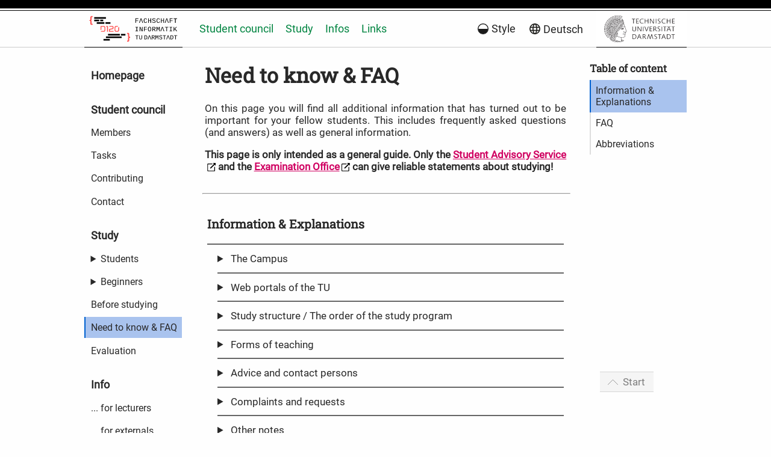

--- FILE ---
content_type: text/html
request_url: https://www.fachschaft.informatik.tu-darmstadt.de/en/studium/wissen
body_size: 9772
content:

<!DOCTYPE html>
<html lang="en">
<head>
	<meta charset="utf-8" />
	<title>Need to know &amp; FAQ - Fachschaft Informatik</title>
	<meta name="description" content="Seite der Fachschaft Informatik der TU Darmstadt" />
	<meta name="keywords" content="informatik, d120, fachschaft, tu darmstadt, tuda, tud, computer science, cs, info, fb 20, fb20" />
	<meta name="viewport" content="width=device-width, initial-scale=1" />
	<meta name="theme-color" content="#00d061">
	<meta property="og:title" content="Need to know &amp; FAQ" />
	<meta property="og:description" content="Fachschaft Informatik - TU Darmstadt
 Kontakt: fs@d120.de" />
	<meta property="og:type" content="website" />
	<meta property="og:url" content="https://www.d120.de/en/studium/wissen" />
	<meta property="og:site_name" content="Fachschaft Informatik" />
		<link rel="shortcut icon" type="image/x-icon" sizes="128x128" href="/images/favicon.ico" />
	<link rel="alternate" type="application/rss+xml" href="https://www.d120.de/rss/feed.en.rss" title="RSS news feed" />
	<link rel="stylesheet" href="/style/sheet.css" />
	<link as="script" rel="preload" href="/scripts/main.js" />
	<script>
		let theme = localStorage.getItem('theme') || 'default';
		const origTheme = theme;
		if (theme === 'default') {
			if (window.matchMedia('(prefers-color-scheme: light)').matches) {
				theme = 'light';
			} else if (window.matchMedia('(prefers-color-scheme: dark)').matches) {
				theme = 'dark';
			}
		}

		const html = document.documentElement;
		html.setAttribute('class', theme);
		localStorage.setItem('theme', origTheme);
	</script>
</head>
<body>
	<style>
#abk details{border-top:2px solid var(--item-border-color-outside);border-bottom:2px solid var(--item-border-color-outside)}#abk details>summary{padding:0.75em 0}#abk details[open]>summary{border-bottom:2px solid var(--item-border-color-inside)}.abk-tabelle{padding:1em}.abk-tabelle .dash{padding:0em 1em}.list-image{margin:0em 0.5em 0.5em 0.5em;width:calc(100% - 1em)}
	</style>
	
<header>
	<link rel="preload" href="/images/icons/theme-dark.svg" as="image" />
	<link rel="preload" href="/images/icons/theme-light.svg" as="image" />
	<div class="header-content-wrapper">
		<div class="header-navigation-wrapper">
			<div>
				<a class="header-d120-button" id="link-homepage" aria-label="Back to start" href="/en/">
					<div class="display-light">
						<img class="d120-logo header-button-image header-button-image-full" src="/images/logos/d120-breit-transparent-hell-pfad.svg" alt="Student council logo">
						<img class="d120-logo header-button-image header-button-image-small" src="/images/logos/d120-schmal-hell-pfad.svg" alt="Student council logo">
					</div>
					<div class="display-dark">
						<img class="d120-logo header-button-image header-button-image-full" src="/images/logos/d120-breit-transparent-dunkel-pfad.svg" alt="Student council logo">
						<img class="d120-logo header-button-image header-button-image-small" src="/images/logos/d120-schmal-dunkel-pfad.svg" alt="Student council logo">
					</div>
				</a>
				<div id="drop-down-menu">
					<div id="menu-icon">
						<div class="display-light">
							<img class="header-button-image header-button-image-small" src="/images/logos/d120-menu-hell-pfad.svg" alt="Student council logo">
						</div>
						<div class="display-dark">
							<img class="header-button-image header-button-image-small" src="/images/logos/d120-menu-dunkel-pfad.svg" alt="Student council logo">
						</div>
					</div>
					<div id="drop-down">
					</div>
				</div>
				<nav class="navigation">
					<div class="menu-category-wrapper">
						<a class="menu-category" href="/en/fachschaft/index">
							Student council
						</a>
						<ul class="menu-popup-list">
							<li class="menu-popup-entry">
								<a class="menu-popup-link" href="/en/fachschaft/fachschaftler">
									Members
								</a>
							</li>
							<li class="menu-popup-entry">
								<a class="menu-popup-link" href="/en/fachschaft/aufgaben">
									Tasks
								</a>
							</li>
							<li class="menu-popup-entry">
								<a class="menu-popup-link" href="/en/fachschaft/mitmachen">
									Contributing
								</a>
							</li>
							<li class="menu-popup-entry">
								<a class="menu-popup-link" href="/en/fachschaft/kontakt">
									Contact
								</a>
							</li>
						</ul>
					</div>
					<div class="menu-category-wrapper">
						<a class="menu-category" href="/en/studium/index">
							Study
						</a>
						<ul class="menu-popup-list">
							<li class="menu-popup-entry">
								<a class="menu-popup-link" href="/en/studium/studenten/index">
									Students
								</a>
							</li>
							<li class="menu-popup-entry">
								<a class="menu-popup-link" href="/en/studium/anfaenger/index">
									Beginners
								</a>
							</li>
							<li class="menu-popup-entry">
								<a class="menu-popup-link" href="/en/studium/interessierte">
									Before studying
								</a>
							</li>
							<li class="menu-popup-entry">
								<a class="menu-popup-link" href="/en/studium/wissen">
									Need to Know &amp; FAQ
								</a>
							</li>
							<li class="menu-popup-entry">
								<a class="menu-popup-link" href="/en/studium/evaluierung">
									Evaluation
								</a>
							</li>
						</ul>
					</div>
					<div class="menu-category-wrapper">
						<a class="menu-category" href="/en/informationen/index">
							Infos
						</a>
						<ul class="menu-popup-list">
							<li class="menu-popup-entry">
								<a class="menu-popup-link" href="/en/informationen/dozenten">
									... for lecturers
								</a>
							</li>
							<li class="menu-popup-entry">
								<a class="menu-popup-link" href="/en/informationen/extern">
									... for externals
								</a>
							</li>
							<li class="menu-popup-entry">
								<a class="menu-popup-link" href="/en/informationen/hochschulpolitik">
									... about uni politics
								</a>
							</li>
						</ul>
					</div>
					<div class="menu-category-wrapper">
						<a class="menu-category" href="/en/links">
							Links
						</a>
					</div>
				</nav>
			</div>
			<div>
				<div class="menu-category-wrapper">
					<div id="theme-overlay"></div>
					<button id="theme-button" class="menu-mode-option">
						<span id="theme-text">Style</span>
					</button>
					<ul id="theme-selection" class="menu-popup-list">
						<li class="menu-popup-entry" data-theme="default">
							<button class="theme-option" id="theme-default">
								<img src="/images/icons/theme-default.svg" alt=""> Default
							</button>
						</li>
						<li class="menu-popup-entry" data-theme="light">
							<button class="theme-option" id="theme-light">
								<img src="/images/icons/theme-light.svg" alt=""> Light
							</button>
						</li>
						<li class="menu-popup-entry" data-theme="dark">
							<button class="theme-option" id="theme-dark">
								<img src="/images/icons/theme-dark.svg" alt=""> Dark
							</button>
						</li>
						<li class="menu-popup-entry" data-theme="barrier">
							<button class="theme-option" id="theme-barrier">
								<img src="/images/icons/theme-barrier.svg" alt=""> Accessible
							</button>
						</li>
					</ul>
				</div>
				<a id="language-button" class="menu-mode-option" href="/de/studium/wissen"><span id="language-name">Deutsch</span></a>				<a id="button-tuda" aria-label="Page of the TU" href="https://www.tu-darmstadt.de">
					<img class="header-button-image header-button-image-full" src="/images/logos/tud.svg" alt="TU logo">
					<img class="header-button-image header-button-image-small" src="/images/logos/tud_small.svg" alt="TU logo">
				</a>
			</div>
		</div>
	</div>
</header>
	<main>

		<div class="content-wrapper">
			
<nav id="sidebar">
	<ul id="sidebar-links" class="sidebar-link-list">
		<li class="sidebar-link-item sidebar-link-category"><a class="sidebar-link" href="/en/index"><strong>Homepage</strong></a></li><li class="sidebar-link-item sidebar-link-category"><a class="sidebar-link" href="/en/fachschaft/index"><strong>Student council</strong></a></li><li class="sidebar-link-item"><a class="sidebar-link" href="/en/fachschaft/fachschaftler">Members</a></li><li class="sidebar-link-item"><a class="sidebar-link" href="/en/fachschaft/aufgaben">Tasks</a></li><li class="sidebar-link-item"><a class="sidebar-link" href="/en/fachschaft/mitmachen">Contributing</a></li><li class="sidebar-link-item"><a class="sidebar-link" href="/en/fachschaft/kontakt">Contact</a></li><li class="sidebar-link-item sidebar-link-category"><a class="sidebar-link" href="/en/studium/index"><strong>Study</strong></a></li><li><details><summary class="sidebar-link-item summary-keep-marker "><a class="sidebar-link" href="/en/studium/studenten/index">Students</a></summary><ul class="sidebar-link-list sidebar-sub-link-list"><li class="sidebar-link-item"><a class="sidebar-link" href="/en/studium/studenten/events">Events</a></li><li class="sidebar-link-item"><a class="sidebar-link" href="/en/studium/studenten/hsg">University groups</a></li><li class="sidebar-link-item"><a class="sidebar-link" href="/en/studium/studenten/arbeitsraeume">Workspaces</a></li><li class="sidebar-link-item"><a class="sidebar-link" href="/en/studium/studenten/pruefungen">Exams</a></li><li class="sidebar-link-item"><a class="sidebar-link" href="/en/studium/studenten/thesen">Theses</a></li><li class="sidebar-link-item"><a class="sidebar-link" href="/en/studium/studenten/inforz">Inforz</a></li></ul></details></li><li><details><summary class="sidebar-link-item summary-keep-marker "><a class="sidebar-link" href="/en/studium/anfaenger/index">Beginners</a></summary><ul class="sidebar-link-list sidebar-sub-link-list"><li class="sidebar-link-item"><a class="sidebar-link" href="/en/studium/anfaenger/vorkurs">Pre-course</a></li><li class="sidebar-link-item"><a class="sidebar-link" href="/en/studium/anfaenger/owo">Orientation week</a></li><li class="sidebar-link-item"><a class="sidebar-link" href="/en/studium/anfaenger/late-arrival">Late arrival</a></li><li class="sidebar-link-item"><a class="sidebar-link" href="/en/studium/anfaenger/accounts">IT infrastructure</a></li></ul></details></li><li class="sidebar-link-item"><a class="sidebar-link" href="/en/studium/interessierte">Before studying</a></li><li class="sidebar-link-item sidebar-link-item-highlighted"><a class="sidebar-link" href="/en/studium/wissen">Need to know &amp; FAQ</a></li><li class="sidebar-link-item"><a class="sidebar-link" href="/en/studium/evaluierung">Evaluation</a></li><li class="sidebar-link-item sidebar-link-category"><a class="sidebar-link" href="/en/informationen/index"><strong>Info</strong></a></li><li class="sidebar-link-item"><a class="sidebar-link" href="/en/informationen/dozenten">... for lecturers</a></li><li class="sidebar-link-item"><a class="sidebar-link" href="/en/informationen/extern">... for externals</a></li><li class="sidebar-link-item"><a class="sidebar-link" href="/en/informationen/hochschulpolitik">... about uni politics</a></li><li class="sidebar-link-item sidebar-link-category"><a class="sidebar-link" href="/en/links"><strong>Links</strong></a></li>	</ul>
</nav>
			<div id="main-content">
			<div id="page-top"></div>
<div id="short-info">
	<h1>Need to know &amp; FAQ</h1>
	<p>
		On this page you will find all additional information that has turned out to be important for your fellow students. This includes frequently asked questions (and answers) as well as general information.
	</p>
	<p>
		<b>This page is only intended as a general guide. Only the <a class="external-link" href="https://www.informatik.tu-darmstadt.de/studium_fb20/im_studium/beratung_und_unterstuetzung/fachstudienberatung/index.en.jsp">Student Advisory Service</a> and the <a class="external-link" href="https://www.informatik.tu-darmstadt.de/studium_fb20/im_studium/studienbuero/index.en.jsp">Examination Office</a> can give reliable statements about studying!</b>
	</p>
</div>

<hr>

<section id="wissen" class="in-toc">
	<h3>Information &amp; Explanations</h3>
	<ul class="info-list">
		<li>
			<details>
				<summary>
					The Campus
				</summary>
				<div>
					<p>
						The campus of the TU Darmstadt is large. Primarily it is divided into two parts, the Campus Stadtmitte and the Campus Lichtwiese. In addition, there are several other places in Darmstadt where the TU is located.
					</p>
					<p>
						The old main building, the karo 5, the ULB, the Mensa Stadtmitte and the Maschinenhaus are located in the city center (<strong>Stadtmitte</strong>). You can find there primarily the computer scientists, physicists, mathematicians and law and economics and electrical engineers. The largest lecture hall is the Audimax (S1|01 A1). The Darmstadtium and the Stadtschloss are located right next to karo 5.
					</p>
					<p>
						The <strong>Lichtwiese</strong> is rather on the outskirts of the city in the southeast of Darmstadt. There you will find primarily the mechanical engineers, chemists, biologists, architects and material scientists. There is also a cafeteria and the ULB Lichtwiese, which are essentially similar in function to their counterpart in the city center. Otherwise, Lichtwiese is home to many machine halls and the Lichtenberg Cluster.
					</p>
					<p>
						In addition to the two campuses, there are several buildings in the city that belong to or are used by the TU. These include the Stadtschloss as a prominent example and some rather inconspicuous buildings, which are distributed over the city area. There are also cooperations with institutes such as those of the Fraunhofer-Gesellschaft.
					</p>
				</div>
			</details>
		</li>
		<li>
			<details>
				<summary>
					Web portals of the TU
				</summary>
				<div>
					<p>
						At the TU, there are several web portals, sometimes only for individual departments (e.g. at FB20). Let's start with the most important first:
					</p>

					<h4>TUCaN</h4>
					<p>
						The TU CampusNet (TUCaN for short) is the <a class="external-link" href="https://www.tucan.tu-darmstadt.de">web portal</a> through which the administration of the modules takes place. There you can register and deregister for modules and events ("Courses > Registration"). This has to be done for the module as well as for the event and sometimes there are several events per module (e.g. lecture and exercise). It is important here that you do not register via "Additional courses" unless you want the CP not to be credited.
					</p>
					<p>
						You can also view your exam and module results here and register for exams ("Examinations > My examinations > Exams offered for registration"). Only if you have registered for an exam, it can be credited. Please note the registration period. You can deregister up to 7 days before the exam at the same place. If you do not show up for an exam, it will be considered as failed, unless you have a medical certificate. Furthermore, you can find the study certificates in TUCaN in the tab "Service > My Documents".
					</p>
					<p>
						For students of the M.Sc. Computer Science it is important that you first have to choose a minor and elective areas ("Courses > My elective subjects") before you can enroll in modules in each of them.
					</p>

					<h4>Moodle</h4>
					<p>
						Besides TUCaN, there is also Moodle at the TU Darmstadt. This is used for the courses. It is important to mention here that there are two different Moodle. On the one hand the university-wide <a class="external-link" href="https://moodle.tu-darmstadt.de">TU-Moodle</a> and on the other hand the <a class="external-link" href="https://moodle.informatik.tu-darmstadt.de">Moodle</a> of the department, also called "Lernportal Informatik". Both are usually used during the course of studies. They partly differ in functionality and design. The registration for courses in the TU-Moodle happens automatically together with the TUCaN registration for the respective module. In the Lernportal Informatik, this must be done explicitly via the course list.
					</p>
					<p>
						On Moodle you can usually find the lecture slides, info about the course (and exam), exercises and recordings. Forums offer a possibility for exchange and questions. Submissions and the choice of test dates are also made via this platform.
					</p>
					<p>
						Registration for exercises is done via TUCaN as well as via Moodle. This depends on which platform the organizer prefers. If the exercise date is to be selected via Moodle, the selection in TUCaN is invalid. A selection in TUCaN is nevertheless important due to the exam registration. Since the dates in Moodle do not have to match TUCaN, there may be incorrect entries in the TUCaN timetable.
					</p>
				</div>
			</details>
		</li>
		<li>
			<details>
				<summary>
					Study structure / The order of the study program
				</summary>
				<div>
					<p>
						For successful completion, at least 180 credit points (CP) must be earned for the bachelor's degree or 120 CP for the master's degree. Depending on the degree program, these must be earned in different areas and in certain compulsory modules. The minimum number of CP must be achieved in the respective area and cannot be substituted by others. More details are provided in the regulations of the individual study program. One CP corresponds to an effort of approximately 30 hours. This gives you a 40-hour week if you adhere to the standard period of study. The standard period of study for the Bachelor is 6 semesters and for the Master 4 semesters. Detailed information can be found in the examination regulations and in the module handbook as well as from the student advisory service.
					</p>
					<p>
						If you want to know what applies to your study program, you can find an overview on the department's <a class="external-link" href="https://www.informatik.tu-darmstadt.de/studium_fb20/im_studium/formulare_und_dokumente/ordnungen/index.en.jsp">website</a> where you can access the applicable regulations (general examination regulations, module handbook, etc.) for your study program.
					</p>
				</div>
			</details>
		</li>
		<li>
			<details>
				<summary>
					Forms of teaching
				</summary>
				<div>
					<p>
						At the university there are three main forms of teaching. The lecture, the exercise and the practical course. The <strong>lecture</strong> is led by a lecturer and the students listen. Questions can be asked, otherwise it is not very interactive. It is usually given with presentation slides, although some instructors prefer blackboards or other analog methods.
					</p>
					<p>
						The <strong>exercise</strong> serves for practical practice and consolidation of the material from the lecture. In smaller groups, tasks are completed and supervised by tutors. If necessary, the achievement of a certain minimum number of points is a prerequisite for the admission to the exam.
					</p>
					<p>
						The <strong>practical course</strong> is for gaining practical skills. It is often accompanied by introductory lectures and otherwise consists of individual or group work in which one solves programming tasks or the like.
					</p>
					<p>
						Also worth mentioning is the <strong>"Sprechstunde"</strong>, in which you can ask questions about the topics of the lecture. However, this is not offered everywhere and is optional.
					</p>
				</div>
			</details>
		</li>
		<li>
			<details>
				<summary>
					Advice and contact persons
				</summary>
				<div>
					<p>
						The <a class="external-link" href="https://www.informatik.tu-darmstadt.de/studium_fb20/im_studium/studienbuero/index.en.jsp"><strong>Examination Office</strong></a> is responsible for all formalities concerning the organization of modules. This includes the registration and deregistration of modules as well as the associated examinations. Sick leave, grade registration and some applications (e.g. maternity leave) are also included. It is located in S2|02 D117. There is a mailbox in front of the study office for paper applications, forms, verifications, etc. Requests to the study office are best sent by <a class="mail" href="mailto:studienbuero@dekanat.informatik.tu-darmstadt.de">e-mail</a> – preferably with an indication of how you can be reached. Applications should therefore also be sent in advance by e-mail (PDF incl. signature). Medical certificates should preferably be submitted online.
					</p>
					<p>
						The <a class="external-link" href="https://www.informatik.tu-darmstadt.de/studium_fb20/im_studium/beratung_und_unterstuetzung/fachstudienberatung/index.en.jsp"><strong>Student Advisory Service</strong></a> is in charge of all other study-related concerns at Department 20. There is a separate contact person for each of the Bachelor's, Master's and teaching degree programs. Please note the information on the official page. There you will also find more details about the communication channels and possibly answers to your questions.
					</p>
					<p>
						For <strong>foreign matters</strong> , contact is best made by <a class="mail" href="mailto:ausland@dekanat.informatik.tu-darmstadt.de">e-mail</a> so that a consultation appointment can be arranged. Please provide documents for the recognition of services rendered abroad via the <a class="external-link" href="https://next.hessenbox.de/">Hessenbox</a>. Further documents can be sent by mail or Hessenbox. In addition, the information on the <a class="external-link" href="https://www.tu-darmstadt.de/studieren/studierende_tu/auslandsaufenthalte/index.en.jsp">websites</a> of the International Relations and Mobility Department applies.
					</p>
				</div>
			</details>
		</li>
		<li>
			<details>
				<summary>
					Complaints and requests
				</summary>
				<div>
					<p>
						You can contact us as a student council with numerous subject-related problems or concerns. Unfortunately, we can't always help with everything. Instead, the <a class="external-link" href="https://www.asta.tu-darmstadt.de/en/">AStA</a> can provide numerous points of contact in the areas of student rights representation, social issues and culture. If you think that not everything in your courses was in accordance with the APB, the AStA has a <a class="external-link" href="https://www.asta.tu-darmstadt.de/en/node/3823">complaints form</a> where you can report any problems.
					</p>
					<p>
						The TU also offers a complaints and improvement management system where you can complain about anything related to studying and teaching. You can find more detailed information and contact options on the TU <a class="external-link" href="https://www.tu-darmstadt.de/studieren/studieren_von_a_bis_z/bvm/index.en.jsp">website</a>. If you have the feeling that these services are not the right contacts or you would prefer to take your problem to students, you can always contact us. We as the student council will then seek a personal conversation with those responsible.
					</p>
					<p>
						In the event of abuse or discrimination by organizers, tutors or other fellow students, you can contact the relevant TU team. On their <a class="external-link" href="https://www.tu-darmstadt.de/universitaet/diversity/index.en.jsp">contact page</a> you will find various ways to get in touch and contact persons. If in doubt, you can also contact us.
					</p>
				</div>
			</details>
		</li>
		<li>
			<details>
				<summary>
					Other notes
				</summary>
				<div>
					<h4>Disadvantage Accommodations</h4>
					<p>
						It is possible to apply for compensation for disadvantages at the TU. This can be due to pregnancy, illness or disability, for example. To apply, you will need a medical certificate with specific recommendations from a specialist. The contact persons can be found on this <a class="external-link" href="https://www.informatik.tu-darmstadt.de/studium_fb20/im_studium/ansprechpartnerinnen/index.en.jsp">page</a>.
					</p>
				</div>
			</details>
		</li>
	</ul>
</section>

<hr>

<section id="faq" class="in-toc">
	<h3>FAQ</h3>
	<p>
		Here you will find a compilation of frequently asked questions, which we will update as needed. The HRZ may already be able to answer some technical questions on its <a class="external-link" href="https://www.hrz.tu-darmstadt.de/support_und_anleitungen/hrz_faq/index.en.jsp">FAQ page</a>.
	</p>
	<h4>Technical</h4>
	<ul class="info-list">
		<li>
			<details>
				<summary>
					How do I use the university WLAN (eduroam)?
				</summary>
				<div>
					<p>
						You can find instructions on the <a class="external-link" href="https://www.hrz.tu-darmstadt.de/services/it_services/wlan/index.en.jsp">HRZ page</a>.
					</p>
				</div>
			</details>
		</li>
		<li>
			<details>
				<summary>
					How do I register for courses?
				</summary>
				<div>
					<p>
						The formal registration is done via TUCaN. It is important that you register for the module <b>and</b> the course(s). It is important that you do not register modules via "Additional courses" if you want them to be accredited. The course content is usually offered via Moodle. Depending on which course is offered, you also have to register for it in the computer science Moodle. Sometimes it takes a little time to make the courses available; it happens that the Moodle course is only published in the first week of lectures.
					</p>
				</div>
			</details>
		</li>
		<li>
			<details>
				<summary>
					How do I get access to Moodle courses?
				</summary>
				<div>
					<p>
						If the course is offered in the TU-Moodle, the registration happens automatically with the event registration in TUCaN. In the computer science Moodle, you must select the course from the catalog (found on the " Startseite") and register for it. For some courses you will need an enrollment key, which you will get from the lecturers. Full instructions for Moodle can be found on the YouTube channel of Dr. Guido Rößling. You can find the playlist <a class="external-link" href="https://www.youtube.com/playlist?list=PLXI4epu9RT91I8d-xO393B6ORgWuhIOoE">here</a>.
					</p>
				</div>
			</details>
		</li>
		<li>
			<details>
				<summary>
					How do I use the university VPN?
				</summary>
				<div>
					<p>
						You can find instructions on the <a class="external-link" href="https://www.hrz.tu-darmstadt.de/services/it_services/vpn/index.en.jsp">HRZ page</a>. For KDE users we recommend the OpenConnect plugin for NetworkManager.
					</p>
				</div>
			</details>
		</li>
	</ul>

	<h4>Start of study</h4>
	<ul class="info-list">
		<li>
			<details>
				<summary>
					Which lectures do I have to take?
				</summary>
				<div>
					<p>
						This depends on your course of study. To see which lectures are included in the regular study plan, please refer to the overview for the respective study program. You can find a list of all of them <a class="external-link" href="https://www.tu-darmstadt.de/studieren/studieninteressierte/studienangebot_studiengaenge/index.de.jsp">here</a>. Please note that the order and scope of the lectures are usually not obligatory.
					</p>
				</div>
			</details>
		</li>
		<li>
			<details>
				<summary>
					How can I use the Deutschland-Ticket for students?
				</summary>
				<div>
					<p>
						If you are enrolled at the TU, you can claim the ticket. You can find detailed instructions on the AStA <a class="external-link" href="https://www.asta.tu-darmstadt.de/en/benefits/deutschland-semester-ticket">website</a>.
					</p>
				</div>
			</details>
		</li>
		<li>
			<details>
				<summary>
					Do I have to ask if I want to use the university sanitary facilities?
				</summary>
				<div>
					<p>
						<strong>No.</strong>
					</p>
				</div>
			</details>
		</li>
	</ul>

	<h4>Study</h4>
	<ul class="info-list">
		<li>
			<details>
				<summary>
					What hardware do I need?
				</summary>
				<div>
					<p>
						A normal laptop is recommended for everyday use at the university. Some prefer a tablet for taking notes, but programming on these is rather cumbersome. You don't need a high-performance device, the minimum requirements are a processor with 2 cores and 4 GB RAM. More convenient is a laptop with 8 GB memory and 4 cores, but such requirements are not necessary.
					</p>
				</div>
			</details>
		</li>
		<li>
			<details>
				<summary>
					Where can I learn in the university?
				</summary>
				<div>
					<p>
						At the university there are many different places to work and study, you can find an overview <a class="internal-link" href="studenten/arbeitsraeume">here</a>. Otherwise, maybe other fellow students can help you and tell you their favorite places.
					</p>
				</div>
			</details>
		</li>
		<li>
			<details>
				<summary>
					When are the deadlines for module registration, exam registration and re-registration?
				</summary>
				<div>
					<p>
						The dates for module registration and re-registration can be found on the <a class="external-link" href="https://www.tu-darmstadt.de/studieren/studierende_tu/semestermine/index.en.jsp">TU website</a>. The exact registration periods for courses and exams can be found in TUCaN. Some modules (such as language courses) may have slightly different deadlines.
					</p>
				</div>
			</details>
		</li>
		<li>
			<details>
				<summary>
					How do I receive Bafög?
				</summary>
				<div>
					<p>
						The Studierendenwerk Darmstadt offers an <a class="external-link" href="https://studierendenwerkdarmstadt.de/studienfinanzierung/bafoeg/">overview page</a> for this. There is also an <a class="external-link" href="https://www.bafög.de/bafoeg/de/home/home_node.html">official page</a> where you can apply online. If none of this helps you at all, you can simply talk to us in the student council room.
					</p>
				</div>
			</details>
		</li>
	</ul>

	<h4>Miscellaneous</h4>
	<ul class="info-list">
		<li>
			<details>
				<summary>
					What offers can I take advantage of as a student in Darmstadt?
				</summary>
				<div>
					<p>
						As an enrolled student at TU Darmstadt, you have numerous advantages. For one thing, you can visit many cultural institutions at reduced prices. This also applies outside Darmstadt. Secondly, there are several offers that the AStA has negotiated: As a student, you can attend events at the Staatstheater free of charge, provided there are still free tickets available. All information and conditions can be found on the <a class="external-link" href="https://www.asta.tu-darmstadt.de/en/node/61">AStA website</a>. This also applies to the <a class="external-link" href="https://www.asta.tu-darmstadt.de/en/node/3129">Theater Moller Haus</a> and the <a class="external-link" href="https://www.asta.tu-darmstadt.de/en/node/3677">Landesmuseum</a> in Darmstadt.
					</p>
					<p>
						In addition to these cultural offers, students can also use the <a class="external-link" href="https://www.asta.tu-darmstadt.de/en/carsharing">"book-n-drive"</a> (car sharing) and <a class="external-link" href="https://www.asta.tu-darmstadt.de/en/node/1850">"Call a Bike"</a> (DB rental bikes) campaigns thanks to the AStA. These are particularly practical if you don't have your own car or bike or if you spontaneously need a quicker means of transportation.
					</p>
				</div>
			</details>
		</li>
		<li>
			<details>
				<summary>
					How do I find an apartment?
				</summary>
				<div>
					<p>
						The housing situation in Darmstadt is very difficult. It is therefore important to start looking a few months before you start your studies or before you move. A first place to start is the dormitories of the Studierendenwerk Darmstadt. However, as there are only a limited number of places available there, you should also try other student residences. Otherwise, there are private housing offers and offers from bauverein AG. The following options are available for searching for private offers: immobilienscout24, eBay Kleinanzeigen, notices in Darmstadt and good personal contacts.
					</p>
				</div>
			</details>
		</li>
		<li>
			<details>
				<summary>
					Where are good bars and cafés?
				</summary>
				<div>
					<p>
						Darmstadt has a large number of small cafés and pubs where you can stop for a drink. Personal recommendations for cafés are Le Café Bleu, Fräulein Mondschein, 3klang and Café Chaos. For pubs, it's worth checking out Hotzenplotz and Hobbit. Otherwise, it's always worth asking fellow students, as everyone has different preferences.
					</p>
				</div>
			</details>
		</li>
	</ul>
</section>

<hr>

<section id="abk" class="in-toc">
	<h3>Abbreviations</h3>
	<details>
		<summary>
			Toggle
		</summary>
		<table class="abk-tabelle">
			<tr>
				<td><strong>AK</strong></td>
				<td class="dash"><strong>-</strong></td>
				<td>Arbeitskreis</td>
			</tr>
			<tr>
				<td><strong>APB</strong></td>
				<td class="dash"><strong>-</strong></td>
				<td>Allgemeine Prüfungsbestimmungen</td>
			</tr>
			<tr>
				<td><strong>AStA</strong></td>
				<td class="dash"><strong>-</strong></td>
				<td>Allgemeiner Studentenausschuss</td>
			</tr>
			<tr>
				<td><strong>BK</strong></td>
				<td class="dash"><strong>-</strong></td>
				<td>Berufungskommission</td>
			</tr>
			<tr>
				<td><strong>FBR</strong></td>
				<td class="dash"><strong>-</strong></td>
				<td>Fachbereichsrat</td>
			</tr>
			<tr>
				<td><strong>FS</strong></td>
				<td class="dash"><strong>-</strong></td>
				<td>Fachschaft</td>
			</tr>
			<tr>
				<td><strong>FSK</strong></td>
				<td class="dash"><strong>-</strong></td>
				<td>Fachschaftskonferenz</td>
			</tr>
			<tr>
				<td><strong>FSR</strong></td>
				<td class="dash"><strong>-</strong></td>
				<td>Fachschaftsrat</td>
			</tr>
			<tr>
				<td><strong>HRZ</strong></td>
				<td class="dash"><strong>-</strong></td>
				<td>Hochschulrechenzentrum</td>
			</tr>
			<tr>
				<td><strong>LuSt</strong></td>
				<td class="dash"><strong>-</strong></td>
				<td>Lehr- und Studienausschuss</td>
			</tr>
			<tr>
				<td><strong>LZI</strong></td>
				<td class="dash"><strong>-</strong></td>
				<td>Lernzentrum Informatik</td>
			</tr>
			<tr>
				<td><strong>LZM</strong></td>
				<td class="dash"><strong>-</strong></td>
				<td>Lernzentrum Mathematik</td>
			</tr>
			<tr>
				<td><strong>MHB</strong></td>
				<td class="dash"><strong>-</strong></td>
				<td>Modulhandbuch</td>
			</tr>
			<tr>
				<td><strong>PidL</strong></td>
				<td class="dash"><strong>-</strong></td>
				<td>Praktikum in der Lehre</td>
			</tr>
			<tr>
				<td><strong>PK</strong></td>
				<td class="dash"><strong>-</strong></td>
				<td>Prüfungskommission</td>
			</tr>
			<tr>
				<td><strong>PO</strong></td>
				<td class="dash"><strong>-</strong></td>
				<td>Prüfungsordnung</td>
			</tr>
			<tr>
				<td><strong>RBG</strong></td>
				<td class="dash"><strong>-</strong></td>
				<td>Rechnerbetriebsgruppe</td>
			</tr>
			<tr>
				<td><strong>StuPa</strong></td>
				<td class="dash"><strong>-</strong></td>
				<td>Studentenparlament</td>
			</tr>
			<tr>
				<td><strong>UA</strong></td>
				<td class="dash"><strong>-</strong></td>
				<td>Unterausschuss</td>
			</tr>
			<tr>
				<td><strong>UE</strong></td>
				<td class="dash"><strong>-</strong></td>
				<td>Universitätserfahrung</td>
			</tr>
			<tr>
				<td><strong>UV</strong></td>
				<td class="dash"><strong>-</strong></td>
				<td>Universitätsversammlung</td>
			</tr>
		</table>
	</details>
</section>

			</div>
			<nav id="toc">
	<div id="toc-content">
		<h4>Table of content</h4>
		<ul id="toc-list">
			<li id="toc-javascript-disabled" class="toc-item">
				<noscript>
					JavaScript is required this content
				</noscript>
			</li>
		</ul>
	</div>
	<div id="top-button-wrapper">
		<a id="top-button" href="#page-top">
			<img src="/images/icons/up.svg" alt="Arrow up">
			<span>Start</span>
		</a>
	</div>
</nav>
		</div>
	</main>
	<footer>
	<div id="footer-wrapper">
		<ul id="footer-socials-list">
			<li class="social-icon">
				<a aria-label="D120 at Discord" href="https://d120.de/discord">
					<i class="fa-brands fa-discord" aria-hidden="true"></i>
				</a>
			</li>
			<li class="social-icon">
				<a aria-label="D120 at Youtube" href="https://www.youtube.com/@d120de">
					<i class="fa-brands fa-youtube" aria-hidden="true"></i>
				</a>
			</li>
			<li class="social-icon">
				<a aria-label="D120 Git instance" href="https://git.d120.de/explore/">
					<i class="fa-brands fa-git-alt" aria-hidden="true"></i>
				</a>
			</li>
			<li class="social-icon">
				<a aria-label="D120 at Mastodon" href="https://toot.kif.rocks/web/@d120de">
					<i class="fa-brands fa-mastodon" aria-hidden="true"></i>
				</a>
			</li>
			<li class="social-icon">
				<a aria-label="D120 at Instagram" href="https://www.instagram.com/d120de/">
					<i class="fa-brands fa-instagram" aria-hidden="true"></i>
				</a>
			</li>
		</ul>
		<ul id="footer-links">
			<li class="footer-link-entry">
				<a class="footer-link" href="/en/index">Homepage</a>
			</li>
			<li class="footer-link-entry">
				<a class="footer-link" href="/en/fachschaft/kontakt">Contact</a>
			</li>
			<li class="footer-link-entry">
				<a class="footer-link" href="/en/datenschutz">Privacy Policy</a>
			</li>
			<li class="footer-link-entry">
				<a class="footer-link" href="/en/impressum">Imprint</a>
			</li>
		</ul>
		<div id="copyright-container">
			<span id="copyright">© 2026</span> Fachschaft Informatik
		</div>
	</div>
</footer>

	<script src="/scripts/main.js"></script>
</body>
</html>


--- FILE ---
content_type: text/css
request_url: https://www.fachschaft.informatik.tu-darmstadt.de/style/sheet.css
body_size: 5644
content:
@font-face{font-family:"Roboto";font-style:normal;font-weight:400;font-display:swap;src:url("/fonts/roboto.woff2") format("woff2");unicode-range:U+0000-00FF,U+0131,U+0152-0153,U+02BB-02BC,U+02C6,U+02DA,U+02DC,U+0304,U+0308,U+0329,U+2000-206F,U+2074,U+20AC,U+2122,U+2191,U+2193,U+2212,U+2215,U+FEFF,U+FFFD}@font-face{font-family:"Roboto Slab";font-style:normal;font-weight:400;font-display:swap;src:url("/fonts/roboto-slab.woff2") format("woff2");unicode-range:U+0000-00FF,U+0131,U+0152-0153,U+02BB-02BC,U+02C6,U+02DA,U+02DC,U+0304,U+0308,U+0329,U+2000-206F,U+2074,U+20AC,U+2122,U+2191,U+2193,U+2212,U+2215,U+FEFF,U+FFFD}@font-face{font-family:"Roboto Mono";font-style:normal;font-weight:400;font-display:swap;src:url("/fonts/roboto-mono.woff2") format("woff2");unicode-range:U+0000-00FF,U+0131,U+0152-0153,U+02BB-02BC,U+02C6,U+02DA,U+02DC,U+0304,U+0308,U+0329,U+2000-206F,U+2074,U+20AC,U+2122,U+2191,U+2193,U+2212,U+2215,U+FEFF,U+FFFD}@font-face{font-family:"FontAwesomeBrands";font-weight:normal;font-style:normal;font-display:swap;src:url("/fonts/fa-brands-400.woff2") format("woff2")}@font-face{font-family:"FontAwesomeSolid";font-weight:normal;font-style:normal;font-display:swap;src:url("/fonts/fa-solid-900.woff2") format("woff2")}@font-face{font-family:"OpenDyslexic";font-weight:normal;font-style:normal;src:url("/fonts/OpenDyslexic-Regular.woff") format("woff")}.fa-brands{display:inline-block;color:#fff;font:normal normal 400 14px/1 FontAwesomeBrands;font-size:inherit;text-rendering:auto}.fa-solid{display:inline-block;color:#fff;font:normal normal 900 14px/1 FontAwesomeSolid;font-size:inherit;text-rendering:auto}.fa-youtube:before{content:"\f167"}.fa-instagram:before{content:"\f16d"}.fa-discord:before{content:"\f392"}.fa-mastodon:before{content:"\f4f6"}.fa-telegram:before{content:"\f2c6"}.fa-git-alt:before{content:"\f841"}:root{--font-heading:"Roboto Slab";--font-paragraph:"Roboto";--background-filter:none;--filter-extent:0%;--main-font-size:17px;--paragraph-font:var(--font-paragraph);--paragraph-font-size:var(--main-font-size);--main-width:1000px;--header-content-height:60px;--header-height:calc(var(--header-content-height) + 19px);--side-font-size:16px;--sidebar-width:9.5em;--display-sidebar:none;--display-sidebar-reverse:flex;--toc-width:9.5em;--display-toc:none;--sidebar-margin:1em;--extent-sidebar:calc(var(--sidebar-width) + var(--sidebar-margin));--toc-margin:1em;--extent-toc:calc(var(--toc-width) + var(--toc-margin));--main-content-margin:1em;--main-content-width:calc(var(--main-width) - var(--extent-sidebar) - 2 * var(--main-content-margin) - var(--extent-toc))}@media(min-width:calc(9em + 1em + 1em + 40em + 1em + 1em + 9em + 0.5em)){:root{--display-toc:flex}}@media(min-width:calc(9em + 1em + 1em + 40em + 1em + 0.5em)){:root{--display-sidebar:flex;--display-sidebar-reverse:none}}:root,.light{--side-item-highlighted:#004fd055;--side-item-highlighted-border:#0061d0;--main-theme-color:#008440;--main-theme-color-highlighted:#306040;--main-background-color:#fefefe;--main-background-color-highlighted:#f4f4f4;--main-text-color:#282828;--link-color:#d00061;--sidebar-hover-border-color:#ddd;--sidebar-hover-background-color:#f4f4f4;--div-background-color:#eee;--div-background-color-hovered:#e8e8e8;--divider-color:#646464;--divider-color-text:var(--main-text-color);--info-banner-background-color:#eaeaea;--quick-info-border-color:#ddd;--quick-info-date-color:#666;--item-border-color-outside:#666;--item-border-color-inside:#aaa;--horizontal-member-list-background-color:#eee;--horizontal-member-list-border-color:#ccc;--table-header-background-color:#eee;--table-row-divider-color:#888;--table-row-divider-color-secondary:#ccc;--button-secondary-background-color:#eee;--button-secondary-background-color-highlighted:#dedede;--icon-filter:none;--reverse-icon-filter:invert(100%);--display-dark:none;--display-light:initial;--contrast-color-high:#000;--contrast-color-medium-a:#222;--contrast-color-medium-b:#333;--contrast-color-medium-c:#444;--contrast-color-low-a:#bbb;--contrast-color-low-b:#ccc;--contrast-color-low-c:#eee;--contrast-color-none:#fff}@media (prefers-color-scheme:light){}@media (prefers-color-scheme:dark){}.dark{--contrast-color-high:#fff;--contrast-color-medium-a:#ddd;--contrast-color-medium-b:#ccc;--contrast-color-medium-c:#bbb;--contrast-color-low-a:#666;--contrast-color-low-b:#444;--contrast-color-low-c:#222;--contrast-color-none:#000;--main-theme-color:#00d061;--main-theme-color-highlighted:#80f891;--main-background-color:#181818;--main-background-color-highlighted:#282828;--main-text-color:#e0e0e0;--sidebar-hover-border-color:#444;--sidebar-hover-background-color:#282828;--div-background-color:#2a2a2a;--div-background-color-hovered:#2d2d2d;--divider-color:#a4a4a4;--divider-color-text:var(--main-text-color);--info-banner-background-color:#2a2a2a;--quick-info-border-color:#333;--quick-info-date-color:#bbb;--item-border-color-outside:#eee;--item-border-color-inside:#888;--horizontal-member-list-background-color:#242424;--horizontal-member-list-border-color:#444;--table-header-background-color:#282828;--table-row-divider-color:#666;--table-row-divider-color-secondary:#333;--button-secondary-background-color:#282828;--button-secondary-background-color-highlighted:#2c2c2c;--icon-filter:invert(100%);--reverse-icon-filter:none;--display-light:none;--display-dark:initial}.barrier{--paragraph-font-size:15px;--paragraph-font:"OpenDyslexic";--main-background-color:#fff;--main-text-color:#000;--link-color:#9a009a}:root{--quick-info-background-color:var(--div-background-color);--quick-info-background-color-hovered:var(--div-background-color-hovered);--button-primary-background-color:var(--main-background-color);--button-primary-background-color-highlighted:var(--main-background-color-highlighted);--button-primary-border-color:var(--main-theme-color)}:target{scroll-margin-top:var(--header-height)}html{height:100%;font-size:var(--main-font-size);font-family:var(--font-paragraph);color:var(--main-text-color);background:var(--main-background-color);scroll-behavior:smooth;transition:all 0.5s}body{display:flex;flex-direction:column;min-height:100%;margin:0}section{margin:0 0.5em}h1,h2,h3,h4{position:relative;font-family:var(--font-heading)}h4{margin-bottom:0.5em}a{text-decoration:none;color:var(--main-text-color)}button{appearance:none;font-family:inherit;font-size:inherit;font-weight:inherit}p{margin-top:0;text-align:justify;font-size:var(--paragraph-font-size);font-family:var(--paragraph-font)}main{position:relative;margin-top:var(--header-height);flex:1}main:after{position:absolute;top:0;width:var(--filter-extent);height:var(--filter-extent);content:"";backdrop-filter:var(--background-filter);-webkit-backdrop-filter:var(--background-filter);transition:backdrop-filter 0.5s ease-out}hr{width:100%;margin:1em 0}summary{cursor:pointer}.column{display:flex;flex-direction:column}.row{display:flex;flex-direction:row}.scale>img{max-width:100%;max-height:100%}.content-wrapper{display:flex;flex-direction:row;justify-content:center;max-width:var(--main-width);margin-right:auto;margin-left:auto}#main-content{display:flex;flex-direction:column;width:var(--main-content-width);margin:0 var(--main-content-margin)}@media(max-width:620px){#main-content{margin:0 calc(var(--main-content-margin) * 0.25)}}.display-light{display:var(--display-light)}.display-dark{display:var(--display-dark)}.invisible{display:none}.theme-invert{filter:var(--icon-filter)}.indented{margin:0 0.5em}.center{display:flex;align-content:center;align-items:center;width:100%}#short-info{margin:0 0.25em}.mail{color:var(--link-color);display:inline-block}.mail:hover{text-decoration:underline}.mail:before{display:inline-block;vertical-align:middle;height:0.85em;width:0.85em;margin:0 0.2em 0 0;content:"";background:url("/images/icons/mail.svg");background-position:center;background-size:0.85em;background-repeat:no-repeat;filter:var(--icon-filter)}.tel{color:var(--link-color)}.tel:hover{text-decoration:underline}.tel:before{display:inline-block;vertical-align:middle;height:0.85em;width:0.85em;margin:0 0.2em 0 0;content:"";background-position:center;background-size:0.85em;background-repeat:no-repeat;filter:var(--icon-filter)}.telefon:before{background-image:url("/images/icons/telefon.svg")}.fax:before{background-image:url("/images/icons/fax.svg")}.external-link{color:var(--link-color);text-decoration:underline}.external-link:hover{text-decoration:underline dotted}.external-link:after{display:inline-block;vertical-align:middle;min-height:0.85em;max-height:0.85em;min-width:0.85em;min-width:0.85em;margin:0 0 0 0.2em;content:"";background:url("/images/icons/link.svg");background-position:center;background-size:0.85em;background-repeat:no-repeat;filter:var(--icon-filter)}.internal-link{display:inline-flex;align-items:center;color:var(--link-color);text-decoration:underline}.internal-link:hover{text-decoration:underline dotted}.dummy-link{color:var(--link-color);text-decoration:underline dashed}.flattersatz{margin-top:0;text-align:start}.centered-text{text-align:center}.underlined{text-decoration:underline}.error-image{margin:1.5em auto 0 auto;max-width:100%}.image-caption{width:100%;margin:0.25em 0 1em 0;text-align:center}.full-image-with-border{margin:0 1em;max-width:calc(100% - 2em);object-fit:scale-down}.dual-img-horizontal-wrapper{display:flex;flex-direction:row}.dual-img{margin:0px 0.5em;max-width:calc(50% - 1em);object-fit:contain}.white-padded-background{padding:0.5em;background-color:#f4f4f4}.button-primary{display:block;padding:0.6em;margin:1em auto;width:9.5em;text-align:center;border:2px solid var(--button-primary-border-color);background-color:var(--button-primary-background-color)}.button-primary:hover{background-color:var(--button-primary-background-color-highlighted)}.button-secondary{display:flex;position:relative;margin:1em auto;text-align:center;background-color:var(--button-secondary-background-color)}@media (hover:hover){.button-secondary:hover{background-color:var(--button-secondary-background-color-highlighted);text-shadow:0px 0px 1px white}.button-secondary::before{position:absolute;content:"";inset:0;z-index:-1;transition:inset 0.25s ease}.button-secondary:hover::before{background:linear-gradient(45deg,#00d061,#0000,#0000,#0061d0);inset:-3px}.button-secondary::after{position:absolute;content:"";inset:0;z-index:-1;transition:inset 0.25s ease}.button-secondary:hover::after{background:linear-gradient(45deg,#00d061,#0000,#0000,#0061d0);inset:-3px;filter:blur(8px)}}.button-secondary>*{padding:0.5em}.info-banner{display:flex;flex-direction:column;align-items:center;justify-content:center;border-top:1px solid #888;border-bottom:1px solid #888;background-color:var(--info-banner-background-color);padding:1em}.info-banner h3{margin-top:0}.info-banner-entry{display:flex;flex-direction:row;margin:0.25em}@media(max-width:550px){.info-banner-entry{flex-direction:column;margin:1em 0.25em;align-items:center;text-align:center}}.info-banner-entry>strong{min-width:6.5em}.info-banner-extension{display:flex;flex-direction:row;align-items:center;justify-content:center;border-bottom:1px solid #888;background-color:var(--info-banner-background-color)}.info-banner-extension>strong{margin:0.375em 0.25em}.info-banner-extension>span{display:flex;flex-direction:row;align-items:center}.sitzungs-termin{padding:0.375em 0.5em;background-color:var(--main-background-color);margin:0.375em 0.25em}@media(max-width:550px){.info-banner-extension{flex-direction:column}}.horizontal-member-list{display:flex;flex-direction:row;overflow-x:scroll;padding:0;border-top:1px solid var(--horizontal-member-list-border-color);border-bottom:1px solid var(--horizontal-member-list-border-color);background-color:var(--horizontal-member-list-background-color);margin:0.5em 0em;flex:1 0}.horizontal-member-list-entry{display:flex;flex-direction:column;justify-content:center;width:9em;padding:0.25em 0.5em;margin:auto}.member-image-wrapper{font-size:16px;--member-image-size:8em;display:grid;margin:0.5em auto;height:var(--member-image-size);aspect-ratio:1}.horizontal-member-image{display:block;margin:0em auto;height:var(--member-image-size);aspect-ratio:1;border-radius:calc(var(--member-image-size) / 2);background:linear-gradient(45deg,#2e192e,#192530);grid-area:1/1;object-fit:cover}.open-profile{width:3em;content:url("/images/icons/to-profile.svg")}.member-image-overlay{display:flex;justify-content:space-around;grid-area:1/1;margin:0em auto;height:var(--member-image-size);aspect-ratio:1;opacity:0;transition:all 0.25s ease;border-radius:calc(var(--member-image-size) / 2)}@media (hover:hover){.member-image-wrapper:hover .member-image-overlay{opacity:1;background-color:#0004;backdrop-filter:blur(1px);-webkit-backdrop-filter:blur(1px)}}.horizontal-member-name{display:flex;flex-direction:column;justify-content:center;flex-wrap:wrap;height:2.5em;text-align:center;align-items:center}.quick-info-list{list-style:none;padding:0px;margin:0}.quick-info-entry{display:flex;flex-direction:row;margin:0.75em 0;background-color:var(--quick-info-background-color);height:8em}@media (hover:hover){.quick-info-entry:hover{background-color:var(--quick-info-background-color-hovered);transform:scale(1.01)}}.quick-info-entry-image{height:8em;object-fit:cover;aspect-ratio:1 / 1}.quick-info-entry-content{display:block;padding:0 1em;overflow:hidden;width:100%;border-left:1px solid var(--quick-info-border-color)}.quick-info-entry-heading-wrapper{display:flex;flex-direction:row;justify-content:space-between}.quick-info-entry-heading{display:block;display:-webkit-box;-moz-box-orient:vertical;-webkit-box-orient:vertical;-webkit-line-clamp:2;overflow:hidden;margin:0.5em 0 0.25em 0;font-weight:700;font-size:20px}.quick-info-entry-description{display:block;display:-webkit-box;-moz-box-orient:vertical;-webkit-box-orient:vertical;-webkit-line-clamp:3;overflow:hidden;font-size:15px;text-align:justify;margin:0.25em 0 0.5em 0}.quick-info-entry-date{text-align:right;color:var(--quick-info-date-color);font-size:14px;margin:1em 0em 1em 0.5em;width:6em}@media(max-width:38em){.quick-info-entry-content{display:flex;align-items:center}.quick-info-entry-heading{-webkit-line-clamp:4}.quick-info-entry-description{display:none}.quick-info-entry-date{display:none}}.info-list{list-style:none;padding-left:1em;border-top:2px solid var(--item-border-color-outside)}.info-list>li{border-bottom:2px solid var(--item-border-color-outside)}.info-list details>summary{padding:0.75em 0}.info-list details[open]>summary{margin-bottom:0.5em;border-bottom:2px solid var(--item-border-color-inside)}.info-list details>div{padding-left:1.25em;padding-right:0.5em;font-size:calc(var(--main-font-size) - 1px);margin-bottom:0.5em}.download-file{display:inline-flex}.download-file::after{content:url("/images/icons/download-symbol.svg");height:1em;width:1em;margin:auto 0 auto 0.25em;filter:var(--icon-filter)}.back-to{margin-top:1.5em}.back-to:before{width:1em;height:1em;content:"";margin-right:0.35em;background:url("/images/icons/arrow-left.svg");background-position:bottom;background-size:1em;background-repeat:no-repeat;filter:var(--icon-filter)}.float-image-wrapper{display:inline-block;width:100%}.side-image-left{float:left;margin-top:0.75em;margin-right:0.75em;margin-bottom:0.75em;max-width:50%;object-fit:contain}.side-image-right{float:right;margin-top:0.75em;margin-left:0.75em;margin-bottom:0.75em;max-width:50%;object-fit:contain}.toggle-size-wrapper>input{display:none}.toggle-size-content{cursor:pointer;display:none}.toggle-size-content>label{display:flex}.diashow input{display:none}.dia-gallery{display:grid;flex-direction:row;overflow:hidden}.dia{opacity:0;grid-area:1/1;min-width:100%;transition:opacity 0.0s 0.5s,transform 0.5s;text-overflow:clip;z-index:-1}.dia-wrapper{display:grid}.dia-image{grid-area:1/1;margin:0 0.5em;width:calc(100% - 1em)}.dia-strg{display:flex;flex-direction:row;justify-content:space-between;grid-area:1/1;margin:0 0.5em}.dia-next{display:flex;flex-direction:column;justify-content:center;height:100%;background-color:#fff1;cursor:pointer;opacity:0.5}@media(hover:hover){.dia-next:hover{opacity:1.0}}.dia-next>img{height:2em;width:2em;border-radius:1.2em;padding:0.2em;margin:0.25em;background-color:#fff8}.dia-strg>label{display:flex;align-items:center}:root,.light{--footer-background-color:var(--contrast-color-low-c);--footer-font-color:var(--contrast-color-medium-a);--footer-copyright-color:var(--contrast-color-medium-b);--footer-icon-color:var(--contrast-color-medium-a)}footer{background-color:var(--footer-background-color);margin-top:3em;padding-bottom:0.5em;font-size:15px;transition:all 0.5s}#footer-wrapper{display:flex;flex-direction:column;align-content:center;max-width:var(--main-width);margin:0 auto;text-align:center}#footer-socials-list{list-style:none;display:flex;flex-direction:row;margin:0.5em auto 0 auto;padding:0}.social-icon{margin:0.5em 1em;font-size:22px}.social-icon .fa-brands{color:var(--footer-icon-color)}@media (hover:hover){.social-icon:hover .fa-discord{color:#5865f2}.social-icon:hover .fa-youtube{color:#cd201f}.social-icon:hover .fa-git-alt{color:#f15030}.social-icon:hover .fa-mastodon{color:#595aff}.social-icon:hover .fa-instagram{color:#c13584}}#footer-links{list-style:none;display:flex;flex-direction:row;justify-content:space-between;margin:0 auto;padding:0}@media(max-width:500px){#footer-socials-list{flex-wrap:wrap;justify-content:center}.social-icon{padding:0 0.5em}#footer-links{flex-direction:column}}.footer-link-entry{margin:0.5em 1em}.footer-link{color:var(--footer-font-color)}@media (hover:hover){.footer-link:hover{text-decoration:underline}}#copyright-container{margin:0.5em 0 1em 0;color:var(--footer-font-color)}#copyright{color:var(--footer-copyright-color)}:root,.light{--header-background-color:var(--main-background-color);--header-accent-color:var(--contrast-color-medium-a);--header-border-color:var(--contrast-color-high);--header-border-color-second:var(--contrast-color-low-b);--menu-list-bg-color:color-mix(in srgb,var(--contrast-color-none) 80%,transparent);--menu-list-border-color:color-mix(in srgb,var(--contrast-color-high) 66%,transparent);--menu-list-entry-color:var(--contrast-color-medium-a);--menu-list-entry-bg-color:color-mix(in srgb,var(--contrast-color-high) 25%,transparent);--menu-list-entry-border-color:color-mix(in srgb,var(--contrast-color-medium-a) 50%,transparent);--menu-mode-option-bg-color:color-mix(in srgb,var(--contrast-color-high) 4%,var(--main-background-color));--header-button-symbol-invert:90%}.dark{--header-button-symbol-invert:10%}.barrier{--header-accent-color:var(--contrast-color-high);--header-border-color:var(--contrast-color-high);--header-border-color-second:var(--contrast-color-none);--menu-list-bg-color:var(--contrast-color-none);--menu-list-border-color:var(--contrast-color-high);--menu-list-entry-border-color:var(--contrast-color-medium-a);--menu-mode-option-bg-color:var(--contrast-color-none);--header-button-symbol-invert:100%}header{display:flex;flex-direction:row;justify-content:center;position:fixed;width:100%;background-color:var(--header-background-color);top:0;z-index:2;font-size:calc(var(--main-font-size) + 1px);border-top:14px solid var(--header-border-color);border-bottom:1px solid var(--header-border-color-second);transition:all 0.5s}.header-content-wrapper{display:flex;flex-direction:row;justify-content:center;width:100%;border-top:1px solid var(--header-border-color);margin-top:3px;height:var(--header-content-height)}.header-navigation-wrapper{display:flex;flex-direction:row;justify-content:space-between;width:var(--main-width);max-width:var(--main-width);margin:0 1em;align-items:center}.header-navigation-wrapper>div{display:flex;flex-direction:row}#link-homepage,#button-tuda,#drop-down-menu{border-bottom:1px solid var(--header-border-color)}.header-button-image{width:auto;height:var(--header-content-height)}@keyframes hue{from{filter:brightness(4) hue-rotate(0deg)}to{filter:brightness(4) hue-rotate(360deg)}}.header-d120-button img{animation:16s linear 0s infinite normal both running hue}.header-d120-button>.header-button-image,#drop-down-menu>.header-button-image{height:calc(var(--header-content-height) - 0.0em);filter:var(--reverse-icon-filter)}.header-button-image-full{display:block}.header-button-image-small{display:none}@media(max-width:950px){.header-button-image-full{display:none}.header-button-image-small{display:block}}.navigation{display:flex;flex-direction:row;align-items:center;width:100%;height:var(--header-content-height);margin:0 1em}@media(max-width:775px){.navigation{display:none}}#drop-down-menu{display:var(--display-sidebar-reverse);flex-direction:column}#drop-down{--drop-down-position:-100%;position:absolute;left:0;top:calc(var(--header-height) - 14px);background-color:var(--main-background-color);padding:0 1em;width:var(--sidebar-width);height:calc(100vh - var(--header-height));transform:translateX(var(--drop-down-position));transition:transform 0.5s ease-out;overflow-y:scroll}#link-homepage{display:var(--display-sidebar)}.menu-category-wrapper{display:flex;flex-direction:column;height:var(--header-content-height);vertical-align:baseline}.menu-category{color:var(--main-theme-color);padding:0.5em;margin:auto 0;border:1px solid #0000}.menu-category-wrapper:hover>.menu-category{color:var(--main-theme-color-highlighted);background-color:var(--menu-mode-option-bg-color);border-bottom-color:var(--header-accent-color);border-top-color:var(--header-accent-color)}.menu-popup-list{display:none;list-style:none;position:absolute;top:calc(var(--header-content-height) + 4px);min-width:10.5em;margin:0;padding:0;background-color:var(--menu-list-bg-color);backdrop-filter:blur(12px);text-align:left;border:2px solid #0000;border-top-color:var(--menu-list-border-color);border-bottom-color:var(--menu-list-border-color)}@media (hover:hover){.menu-popup-list:hover{display:block}.menu-category-wrapper:hover>.menu-popup-list{display:block}}.menu-popup-entry{display:block}.menu-popup-entry + .menu-popup-entry{border-top:1px solid var(--menu-list-entry-border-color)}.menu-popup-link,.theme-option{display:flex;color:var(--menu-list-entry-color);padding:0.5em;margin:0.2em 0.1em;border:none;border-left:2px solid #0000;background-color:transparent}@media (hover:hover){.menu-popup-link:hover,.theme-option:hover{background-color:var(--menu-list-entry-bg-color);border-left-color:var(--header-accent-color)}}.menu-mode-option{display:flex;flex-direction:row;cursor:pointer;margin:auto 0.1em;align-items:center;color:var(--menu-list-entry-color);padding:0.5em;border:1px solid #0000}#theme-overlay{display:none;position:fixed;height:100vh;width:100vw;left:0;right:0;top:0;bottom:0}#theme-button{background-color:transparent;z-index:1}@media (hover:hover){.menu-mode-option:hover,#theme-button:hover{background-color:var(--menu-mode-option-bg-color);border-bottom-color:var(--header-accent-color);border-top-color:var(--header-accent-color)}}@media(max-width:370px){#theme-button{display:none}}#theme-button ~ .menu-popup-list{display:none;min-width:7.5em}#theme-text{--theme-icon:url("/images/icons/theme-default.svg");display:flex;justify-content:center;align-items:center}.theme-option{appearance:none;display:flex;align-items:center;width:calc(100% - 0.2em);cursor:pointer}.theme-option>img{height:1em;width:1em;margin-right:0.25em;filter:invert(calc(100% - var(--header-button-symbol-invert)))}#theme-text:before{display:inline-block;margin:0 0.25em 0 0;height:1em;width:1em;content:"";background:var(--theme-icon);background-position:bottom;background-size:1em;background-repeat:no-repeat;filter:invert(calc(100% - var(--header-button-symbol-invert)))}#language-name{display:flex;justify-content:flex-start;align-items:center;width:5em}#language-name:before{display:inline-block;margin:0 0.25em 0 0;height:1em;width:1em;content:"";background:url("/images/icons/language.svg");background-position:bottom;background-size:1em;background-repeat:no-repeat;filter:invert(var(--header-button-symbol-invert))}#button-tuda{margin-left:0.5em}:root{--sidebar-category-font-size:calc(var(--side-font-size) + 2px);--sidebar-item-font-size:var(--side-font-size);--sidebar-sub-item-font-size:calc(var(--side-font-size) - 1px)}#sidebar{display:var(--display-sidebar);flex-direction:column;align-self:start;position:sticky;top:var(--header-height);width:var(--sidebar-width);margin-right:var(--sidebar-margin);padding-top:0.5em;overflow:auto;scrollbar-width:thin;scrollbar-color:transparent transparent;max-height:calc(100vh - var(--header-height))}#sidebar-links{display:flex;list-style:none;flex-direction:column;margin:0}.sidebar-link-list summary{cursor:initial;display:list-item!important}.sidebar-link-list{padding:0;font-size:var(--sidebar-item-font-size)}.sidebar-link-category{font-size:var(--sidebar-category-font-size);font-weight:800;margin:1em 0 0 0}.sidebar-link-item{padding:0 0 0 0.5rem;border-left-width:2px;border-left-style:solid}.sidebar-link-item:not(.sidebar-link-category){margin:0.1em 0}.sidebar-link-item:not(.sidebar-link-item-highlighted){border-left-color:#0000}@media(hover:hover){.sidebar-link-item:hover:not(.sidebar-link-item-highlighted){border-left-color:var(--sidebar-hover-border-color);background-color:var(--sidebar-hover-background-color)}}.sidebar-link-item-highlighted{font-weight:500;background-color:var(--side-item-highlighted);border-left-color:var(--side-item-highlighted-border)}.sidebar-link{display:inline-flex;padding:0.5em 0;width:100%}.sidebar-link-list summary>.sidebar-link{width:calc(100% - 1.25em)}@media(hover:hover){.sidebar-link:hover{text-decoration:underline}}.sidebar-sub-link-list{list-style:none;padding:0 0 0 1.25em;font-size:var(--sidebar-sub-item-font-size)}:root,.light{--top-button-border-color:var(--contrast-color-low-a)}#toc{--top-button-margin:8em;display:var(--display-toc);flex-direction:column;justify-content:space-between;position:sticky;top:var(--header-height);width:var(--toc-width);margin-left:var(--toc-margin)}#toc-content{position:sticky;top:var(--header-height)}#toc ul{margin:0;padding:0;font-size:var(--side-font-size);list-style:none}.toc-item{display:flex}.toc-item>a{width:100%;padding:0.5em;border-left:2px solid var(--sidebar-hover-border-color)}.toc-item:hover:not(.toc-item-active)>a{background-color:var(--sidebar-hover-background-color)}.toc-item-active>a{background-color:var(--side-item-highlighted);border-left:2px solid var(--side-item-highlighted-border)!important}.vertical-spacer{flex:1}#top-button-wrapper{display:flex;flex-direction:row;margin-bottom:0.75em;margin-top:50vh;position:sticky;bottom:4em}#top-button{display:flex;flex-direction:row;align-items:center;justify-content:center;width:4.5em;margin-left:1em;padding:0.375em;border-top:1px solid var(--top-button-border-color);border-bottom:1px solid var(--top-button-border-color);background-color:var(--button-secondary-background-color);opacity:0.6;transition:opacity 0.125s}#top-button:hover{background-color:var(--button-secondary-background-color-highlighted);opacity:1.0}#top-button>img{height:1em;width:1em;margin-right:0.5em;filter:var(--icon-filter)}

--- FILE ---
content_type: image/svg+xml
request_url: https://www.fachschaft.informatik.tu-darmstadt.de/images/logos/d120-menu-dunkel-pfad.svg
body_size: 5606
content:
<?xml version="1.0" encoding="UTF-8" standalone="no"?>
<!-- Created with Inkscape (http://www.inkscape.org/) -->

<svg
   width="500"
   height="500"
   viewBox="0 0 500 500"
   version="1.1"
   id="svg5"
   xml:space="preserve"
   sodipodi:docname="d120-menu-dunkel-pfad.svg"
   inkscape:version="1.3.2 (091e20ef0f, 2023-11-25, custom)"
   inkscape:export-filename="d120-menu-dunkel-pfad.svg"
   inkscape:export-xdpi="96"
   inkscape:export-ydpi="96"
   xmlns:inkscape="http://www.inkscape.org/namespaces/inkscape"
   xmlns:sodipodi="http://sodipodi.sourceforge.net/DTD/sodipodi-0.dtd"
   xmlns="http://www.w3.org/2000/svg"
   xmlns:svg="http://www.w3.org/2000/svg"><sodipodi:namedview
     id="namedview7"
     pagecolor="#505050"
     bordercolor="#ffffff"
     borderopacity="1"
     inkscape:showpageshadow="0"
     inkscape:pageopacity="0"
     inkscape:pagecheckerboard="1"
     inkscape:deskcolor="#505050"
     inkscape:document-units="mm"
     showgrid="false"
     inkscape:zoom="0.91552515"
     inkscape:cx="199.33914"
     inkscape:cy="262.14463"
     inkscape:window-width="1920"
     inkscape:window-height="1008"
     inkscape:window-x="0"
     inkscape:window-y="0"
     inkscape:window-maximized="1"
     inkscape:current-layer="g3" /><defs
     id="defs2" /><g
     inkscape:label="logo"
     inkscape:groupmode="layer"
     id="layer1"
     transform="translate(-56.723344,-52.700003)"><g
       id="g3"
       inkscape:label="g-klammern"><g
         id="text1"
         inkscape:label="kl-auf"><path
           style="color:#000000;-inkscape-font-specification:Iceland;fill:#e6124e;fill-rule:evenodd;-inkscape-stroke:none;paint-order:fill markers stroke"
           d="m 115.91311,280.25999 h -15.68 q -6.272001,0 -10.976001,-4.704 -4.704,-4.704 -4.704,-10.976 v -47.04 h -13.44 v -15.68 h 13.44 v -47.04 q 0,-6.272 4.704,-10.976 4.704,-4.704 10.976001,-4.704 h 15.68 v 13.44 h -15.68 v 48.384 l -8.960001,8.96 8.960001,8.96 v 47.936 h 15.68 z"
           id="path3" /><path
           style="color:#000000;-inkscape-font-specification:Iceland;fill:#e6124e;fill-rule:evenodd;-inkscape-stroke:none;paint-order:fill markers stroke"
           d="m 100.23242,137.25 c -4.653769,0 -8.879554,1.82487 -12.312498,5.25781 -3.432945,3.43295 -5.25586,7.65873 -5.25586,12.3125 V 199.9707 H 69.222656 v 19.45899 h 13.441406 v 45.15039 c 0,4.65377 1.822915,8.87955 5.25586,12.3125 3.432944,3.43294 7.658729,5.25781 12.312498,5.25781 h 17.57031 v -17.2207 h -15.67968 v -46.82813 l -8.177738,-8.17773 8.177738,-8.17774 V 154.4707 h 15.67968 V 137.25 Z m 0,3.7793 h 13.79102 v 9.66015 H 98.34375 v 49.49219 l -9.744141,9.74219 9.744141,9.74219 v 49.04296 h 15.67969 v 9.66211 h -13.79102 c -3.708887,0 -6.799621,-1.31329 -9.63867,-4.15234 -2.839049,-2.83905 -4.150391,-5.92978 -4.150391,-9.63867 V 215.65039 H 73.001953 V 203.75 h 13.441406 v -48.92969 c 0,-3.70889 1.311342,-6.80157 4.150391,-9.64062 2.839049,-2.83905 5.929783,-4.15039 9.63867,-4.15039 z"
           id="path4" /></g><g
         id="text1-3"
         inkscape:label="kl-zu"><path
           style="color:#000000;-inkscape-font-specification:Iceland;fill:#e6124e;fill-rule:evenodd;-inkscape-stroke:none;paint-order:fill markers stroke"
           d="m 500.2001,448.91999 h 14.74669 v -45.08274 l 8.42668,-8.42668 -8.42668,-8.42668 V 341.47982 H 500.2001 V 328.8398 h 14.74669 q 5.89867,0 10.32268,4.42401 4.42401,4.424 4.42401,10.32268 v 44.24007 h 12.64002 v 14.74669 h -12.64002 v 44.24007 q 0,5.89868 -4.42401,10.32269 -4.42401,4.424 -10.32268,4.424 H 500.2001 Z"
           id="path1" /><path
           style="color:#000000;-inkscape-font-specification:Iceland;fill:#e6124e;fill-rule:evenodd;-inkscape-stroke:none;paint-order:fill markers stroke"
           d="m 498.31055,326.94922 v 16.41992 h 14.74609 v 44.39844 l 7.64453,7.64258 -7.64453,7.64453 v 43.97461 h -14.74609 v 16.41992 h 16.63672 c 4.40488,0 8.41191,-1.73029 11.6582,-4.97656 3.24628,-3.24629 4.97851,-7.25527 4.97851,-11.66016 v -42.34961 h 12.63868 V 385.9375 h -12.63868 v -42.35156 c 0,-4.40489 -1.73223,-8.41193 -4.97851,-11.65821 -3.24629,-3.24628 -7.25332,-4.97851 -11.6582,-4.97851 z m 3.77929,3.78125 h 12.85743 c 3.46,0 6.33393,1.21675 8.98632,3.86914 2.65239,2.65238 3.8711,5.52632 3.8711,8.98633 v 46.13086 h 12.63867 v 10.96679 h -12.63867 v 46.12891 c 0,3.46001 -1.21871,6.33394 -3.8711,8.98633 -2.65239,2.65238 -5.52632,3.87109 -8.98632,3.87109 h -12.85743 v -8.85937 h 14.7461 v -46.19141 l 9.21093,-9.20898 -9.21093,-9.20899 v -46.61133 h -14.7461 z"
           id="path2" /></g></g><rect
       style="fill:#ffffff;fill-opacity:1;fill-rule:evenodd;stroke:#ffffff;stroke-width:5.66929;stroke-linecap:round;stroke-linejoin:round;stroke-opacity:1;paint-order:fill markers stroke"
       id="rect1-7-5-3"
       width="264.56693"
       height="24.566931"
       x="212.82179"
       y="382.91653"
       inkscape:label="balken-u" /><rect
       style="fill:#e6124e;fill-opacity:1;fill-rule:evenodd;stroke:#e6124e;stroke-width:5.66929;stroke-linecap:round;stroke-linejoin:round;stroke-opacity:1;paint-order:fill markers stroke"
       id="rect1-7-5"
       width="264.56693"
       height="24.566931"
       x="174.4399"
       y="290.41702"
       inkscape:label="balken-m" /><rect
       style="fill:#ffffff;fill-opacity:1;fill-rule:evenodd;stroke:#ffffff;stroke-width:5.66929;stroke-linecap:round;stroke-linejoin:round;stroke-opacity:1;paint-order:fill markers stroke"
       id="rect1-7"
       width="264.56693"
       height="24.566931"
       x="136.55798"
       y="197.41652"
       inkscape:label="balken-o" /></g></svg>


--- FILE ---
content_type: image/svg+xml
request_url: https://www.fachschaft.informatik.tu-darmstadt.de/images/logos/d120-schmal-hell-pfad.svg
body_size: 8791
content:
<?xml version="1.0" encoding="UTF-8" standalone="no"?>
<!-- Created with Inkscape (http://www.inkscape.org/) -->

<svg
   width="500"
   height="331.61899"
   viewBox="0 0 500 331.61899"
   version="1.1"
   id="svg5"
   xml:space="preserve"
   sodipodi:docname="d120-schmal-hell-pfad.svg"
   inkscape:version="1.3.2 (091e20ef0f, 2023-11-25, custom)"
   inkscape:export-filename="d120-schmal-hell-pfad-pfad.svg"
   inkscape:export-xdpi="96"
   inkscape:export-ydpi="96"
   xmlns:inkscape="http://www.inkscape.org/namespaces/inkscape"
   xmlns:sodipodi="http://sodipodi.sourceforge.net/DTD/sodipodi-0.dtd"
   xmlns="http://www.w3.org/2000/svg"
   xmlns:svg="http://www.w3.org/2000/svg"><sodipodi:namedview
     id="namedview7"
     pagecolor="#505050"
     bordercolor="#ffffff"
     borderopacity="1"
     inkscape:showpageshadow="0"
     inkscape:pageopacity="0"
     inkscape:pagecheckerboard="1"
     inkscape:deskcolor="#505050"
     inkscape:document-units="mm"
     showgrid="false"
     inkscape:zoom="1.2947481"
     inkscape:cx="240.20116"
     inkscape:cy="267.61962"
     inkscape:window-width="1920"
     inkscape:window-height="1010"
     inkscape:window-x="0"
     inkscape:window-y="0"
     inkscape:window-maximized="1"
     inkscape:current-layer="g3" /><defs
     id="defs2" /><g
     inkscape:label="logo"
     inkscape:groupmode="layer"
     id="layer1"
     transform="translate(-56.726824,-136.87631)"><g
       id="g9"
       inkscape:label="code"
       style="fill:#000000;fill-opacity:1"><g
         id="g7"
         inkscape:label="code-unten"
         style="fill:#000000;fill-opacity:1"><rect
           style="fill:#000000;fill-opacity:1;stroke-width:3.00001;stroke-linecap:square;stroke-opacity:0.997555;paint-order:markers fill stroke"
           id="rect1134-97-5"
           width="70"
           height="18"
           x="236.72333"
           y="414.70001"
           inkscape:label="z6-1" /><rect
           style="fill:#000000;fill-opacity:1;stroke-width:3.00001;stroke-linecap:square;stroke-opacity:0.997555;paint-order:markers fill stroke"
           id="rect1134-2"
           width="174"
           height="18"
           x="263.72336"
           y="386.70001"
           inkscape:label="z5-1" /><g
           id="g6"
           inkscape:label="z4"
           style="fill:#000000;fill-opacity:1"><rect
             style="fill:#000000;fill-opacity:1;stroke-width:3.00001;stroke-linecap:square;stroke-opacity:0.997555;paint-order:markers fill stroke"
             id="rect1134-97"
             width="50.000004"
             height="18"
             x="429.72336"
             y="358.70001"
             inkscape:label="z4-2" /><rect
             style="fill:#000000;fill-opacity:1;stroke-width:3.00003;stroke-linecap:square;stroke-opacity:0.997555;paint-order:markers fill stroke"
             id="rect1134-28"
             width="131"
             height="18"
             x="286.72336"
             y="358.70001"
             inkscape:label="z4-1" /></g></g><g
         id="g8-5"
         inkscape:label="code-oben"
         style="fill:#000000;fill-opacity:1"><g
           id="g5-3"
           inkscape:label="z3"
           style="fill:#000000;fill-opacity:1"><rect
             style="fill:#000000;fill-opacity:1;stroke-width:3.00001;stroke-linecap:square;stroke-opacity:0.997555;paint-order:markers fill stroke"
             id="rect1134-5-5"
             width="55"
             height="18"
             x="258.72336"
             y="228.7"
             inkscape:label="z3-2" /><rect
             style="fill:#000000;fill-opacity:1;stroke-width:3.00001;stroke-linecap:square;stroke-opacity:0.997555;paint-order:markers fill stroke"
             id="rect1134-7-6"
             width="85"
             height="18"
             x="161.72334"
             y="228.7"
             inkscape:label="z3-1" /></g><g
           id="g4-2"
           inkscape:label="z2"
           style="fill:#000000;fill-opacity:1"><rect
             style="fill:#000000;fill-opacity:1;stroke-width:3.00001;stroke-linecap:square;stroke-opacity:0.997555;paint-order:markers fill stroke"
             id="rect1134-3-9"
             width="33"
             height="18"
             x="200.72334"
             y="200.7"
             inkscape:label="z2-2" /><rect
             style="fill:#000000;fill-opacity:1;stroke-width:3;stroke-linecap:square;stroke-opacity:0.997555;paint-order:markers fill stroke"
             id="rect1134-1"
             width="55"
             height="18"
             x="133.72334"
             y="200.7"
             inkscape:label="z2-1" /></g><rect
           style="fill:#000000;fill-opacity:1;stroke-width:3.00002;stroke-linecap:square;stroke-opacity:0.997555;paint-order:markers fill stroke"
           id="rect1134-6"
           width="130"
           height="18"
           x="133.72334"
           y="172.7"
           inkscape:label="z1-1" /></g></g><g
       id="g3"
       inkscape:label="g-klammern"><g
         id="text368-0-3"
         inkscape:label="kl-auf"
         transform="scale(0.99946898,1.0005313)"><path
           id="path4"
           style="color:#000000;-inkscape-font-specification:Iceland;fill:#e6124e;stroke-linecap:square;-inkscape-stroke:none;paint-order:markers fill stroke"
           d="m 103.67836,161.04856 c -3.16253,0 -6.053087,1.2479 -8.379446,3.57427 -2.32636,2.32636 -3.574163,5.21582 -3.574163,8.37836 v 29.86109 H 82.76296 v 13.45184 h 8.961791 v 29.86108 c 0,3.16255 1.247804,6.05201 3.574163,8.37837 2.32636,2.32635 5.216916,3.57622 8.379446,3.57622 h 11.95166 V 246.1674 h -10.45281 v -31.07724 l -5.350501,-5.35263 5.350501,-5.35067 v -31.37981 h 10.45281 v -11.95849 z" /></g><g
         id="text368-1-7-2"
         inkscape:label="kl-zu"><path
           id="path1"
           style="color:#000000;-inkscape-font-specification:Iceland;fill:#e6124e;stroke-linecap:square;-inkscape-stroke:none;paint-order:markers fill stroke"
           d="m 497.86745,347.15561 v 11.96094 h 10.45313 v 31.37695 l 5.35351,5.35156 -5.35351,5.35156 v 31.08008 h -10.45313 v 11.95899 h 11.95313 c 3.16254,0 6.05254,-1.24787 8.3789,-3.57422 2.32637,-2.32636 3.57422,-5.21636 3.57422,-8.37891 v -29.85937 h 8.96094 v -13.45313 h -8.96094 v -29.86133 c 0,-3.16254 -1.24785,-6.05059 -3.57422,-8.37695 -2.32636,-2.32636 -5.21636,-3.57617 -8.3789,-3.57617 z" /></g></g><g
       id="g2"
       style="fill:#e6124e;stroke:#00d120;stroke-width:0.79375"
       transform="matrix(3.7795276,0,0,3.7795276,-132.39819,-111.9492)"
       inkscape:label="g-d120"><path
         style="-inkscape-font-specification:Conservative;stroke:none;stroke-linecap:square;paint-order:markers fill stroke"
         d="m 91.544098,111.68675 q 0,0 -2.544198,2.5442 v -13.09479 h 9.115706 q 1.338417,0 2.435674,0.65112 1.10932,0.65113 1.76044,1.74839 0.65113,1.0852 0.65113,2.42362 0,7.54819 0,7.54819 0,1.3143 -0.65113,2.3995 -0.65112,1.08521 -1.76044,1.73633 -1.097257,0.63906 -2.435674,0.63906 -9.115706,0 -9.115706,0 0,0 2.544198,-2.5442 h 6.571508 q 0.964625,0 1.639863,-0.66318 0.675241,-0.66318 0.675241,-1.60369 0,-7.51201 0,-7.51201 0,-0.95257 -0.675241,-1.61575 -0.675238,-0.67524 -1.639863,-0.67524 0,0 -6.571508,0 z m 13.709732,-10.55059 h 5.51042 v 17.14621 h -2.53214 V 103.6683 h -2.97828 z m 8.64545,11.35846 q 0,-1.3987 0.65113,-2.06188 0.65112,-0.66318 2.32715,-0.97669 l 6.39064,-1.22989 q 0.59084,-0.10852 0.97669,-0.6029 0.38585,-0.50642 0.38585,-1.15755 v -1.10931 q 0,-0.69936 -0.49437,-1.19373 -0.48232,-0.49437 -1.18167,-0.49437 h -8.19931 v -2.53214 h 8.19931 q 1.16961,0 2.12218,0.56672 0.95256,0.55466 1.51928,1.49517 0.57878,0.94051 0.57878,2.086 v 1.2299 q 0,1.01285 -0.38585,1.88101 -0.38585,0.86817 -1.06109,1.459 -0.66318,0.57878 -1.51929,0.74758 l -7.17439,1.36254 q -0.34968,0.0723 -0.48232,0.18086 -0.12057,0.0965 -0.12057,0.33762 v 3.26767 h 10.73145 v 2.53214 h -13.2636 z m 28.9267,-8.76603 q 0.5426,1.04903 0.5426,2.2307 0,7.52407 0,7.52407 0,1.32636 -0.6873,2.42362 -0.68729,1.08521 -1.84484,1.73633 -1.1455,0.63906 -2.55626,0.63906 -3.09886,0 -3.09886,0 -1.41076,0 -2.56831,-0.63906 -1.15755,-0.65112 -1.85691,-1.73633 -0.68729,-1.09726 -0.68729,-2.42362 0,-7.52407 0,-7.52407 0,-1.33842 0.65112,-2.42362 0.66318,-1.09726 1.76044,-1.74839 1.10932,-0.65112 2.44774,-0.65112 3.32795,0 3.32795,0 1.35048,0 2.36334,0.5426 0,0 -2.0016,2.01366 -0.16881,-0.0241 -0.36174,-0.0241 -3.32795,0 -3.32795,0 -0.95257,0 -1.63986,0.67524 -0.67524,0.66318 -0.67524,1.61575 0,7.52407 0,7.52407 0,0.92845 0.74758,1.59163 0.75964,0.66318 1.82073,0.66318 3.09886,0 3.09886,0 1.06109,0 1.80867,-0.66318 0.74759,-0.66318 0.74759,-1.59163 0,-7.52407 0,-7.52407 0,-0.12058 -0.0121,-0.2291 0,0 0.0121,-0.0121 z"
         id="text1028-2"
         inkscape:label="d120"
         aria-label="D120" /></g></g></svg>


--- FILE ---
content_type: image/svg+xml
request_url: https://www.fachschaft.informatik.tu-darmstadt.de/images/icons/up.svg
body_size: 1184
content:
<?xml version="1.0" encoding="UTF-8" standalone="no"?>
<!-- Created with Inkscape (http://www.inkscape.org/) -->

<svg
   width="52.828499mm"
   height="27.828499mm"
   viewBox="0 0 52.828499 27.828499"
   version="1.1"
   id="svg1"
   sodipodi:docname="up.svg"
   xmlns:inkscape="http://www.inkscape.org/namespaces/inkscape"
   xmlns:sodipodi="http://sodipodi.sourceforge.net/DTD/sodipodi-0.dtd"
   xmlns="http://www.w3.org/2000/svg"
   xmlns:svg="http://www.w3.org/2000/svg">
  <sodipodi:namedview
     id="namedview1"
     pagecolor="#505050"
     bordercolor="#ffffff"
     borderopacity="1"
     inkscape:showpageshadow="0"
     inkscape:pageopacity="0"
     inkscape:pagecheckerboard="1"
     inkscape:deskcolor="#d1d1d1"
     inkscape:document-units="mm" />
  <defs
     id="defs1" />
  <g
     inkscape:label="Ebene 1"
     inkscape:groupmode="layer"
     id="layer1"
     transform="translate(-33.585751,-73.585751)">
    <path
       style="fill:none;stroke:#000000;stroke-width:2.00005;stroke-linecap:square;stroke-opacity:1;paint-order:fill markers stroke"
       d="M 35,100 60,75 85,100"
       id="path1"
       sodipodi:nodetypes="ccc" />
  </g>
</svg>


--- FILE ---
content_type: image/svg+xml
request_url: https://www.fachschaft.informatik.tu-darmstadt.de/images/logos/d120-breit-transparent-hell-pfad.svg
body_size: 19332
content:
<?xml version="1.0" encoding="UTF-8" standalone="no"?>
<!-- Created with Inkscape (http://www.inkscape.org/) -->

<svg
   width="1087.384"
   height="400"
   viewBox="0 50 1087.384 400"
   version="1.1"
   id="svg5"
   xml:space="preserve"
   sodipodi:docname="d120-breit-transparent-hell-pfad.svg"
   inkscape:version="1.3.2 (091e20ef0f, 2023-11-25, custom)"
   inkscape:export-filename="d120-breit-transparent-hell-pfad.svg"
   inkscape:export-xdpi="96"
   inkscape:export-ydpi="96"
   xmlns:inkscape="http://www.inkscape.org/namespaces/inkscape"
   xmlns:sodipodi="http://sodipodi.sourceforge.net/DTD/sodipodi-0.dtd"
   xmlns="http://www.w3.org/2000/svg"
   xmlns:svg="http://www.w3.org/2000/svg"><sodipodi:namedview
     id="namedview7"
     pagecolor="#505050"
     bordercolor="#ffffff"
     borderopacity="1"
     inkscape:showpageshadow="0"
     inkscape:pageopacity="0"
     inkscape:pagecheckerboard="1"
     inkscape:deskcolor="#505050"
     inkscape:document-units="mm"
     showgrid="false"
     inkscape:zoom="1.2947481"
     inkscape:cx="252.55878"
     inkscape:cy="297.74131"
     inkscape:window-width="1920"
     inkscape:window-height="1010"
     inkscape:window-x="0"
     inkscape:window-y="0"
     inkscape:window-maximized="1"
     inkscape:current-layer="g3" /><defs
     id="defs2" /><g
     inkscape:label="logo"
     inkscape:groupmode="layer"
     id="layer1"
     transform="translate(-56.723344,-52.700003)"><g
       transform="matrix(4.4278574,0,0,4.4278562,199.25052,472.84849)"
       id="g4448"
       inkscape:export-filename="D:\dropbox\Studium\FS\Logo\d120_logo\logo_ohne_rand.png"
       inkscape:export-xdpi="133.50246"
       inkscape:export-ydpi="133.50246"
       style="fill:#000000;stroke-width:0.853582"
       inkscape:label="g-wortmarke"><path
         style="-inkscape-font-specification:'Liberation Mono'"
         d="m 125.46566,-17.369284 q 0,2.508715 -1.1672,3.865392 -1.15962,1.349097 -3.32727,1.349097 h -2.8043 v -10.224339 h 2.35713 q 2.49355,0 3.71381,1.250568 1.22783,1.242988 1.22783,3.759282 z m -1.45521,0 q 0,-2.000908 -0.83371,-2.910412 -0.83371,-0.917083 -2.64514,-0.917083 h -0.91709 v 7.859629 h 1.22783 q 1.60679,0 2.38745,-1.008033 0.78066,-1.008034 0.78066,-3.024101 z m 11.47491,5.214489 h -1.52342 l -2.41019,-6.836437 q -0.3638,-1.091405 -0.63665,-2.114597 -0.4017,1.462786 -0.63665,2.114597 l -2.42535,6.836437 h -1.52342 l 3.8275,-10.224339 h 1.50068 z m 7.33666,0 -2.77399,-4.358039 h -1.80385 v 4.358039 h -1.44762 v -10.224339 h 3.65317 q 1.76596,0 2.69062,0.735182 0.92466,0.727603 0.92466,2.091859 0,1.129301 -0.71245,1.902379 -0.70486,0.773078 -1.89479,0.970137 l 3.03167,4.524782 z m -0.21222,-7.37456 q 0,-1.690162 -2.30407,-1.690162 h -2.06155 v 3.562224 h 2.12218 q 1.08383,0 1.65985,-0.485069 0.58359,-0.485069 0.58359,-1.386993 z m 9.37547,7.37456 v -6.578744 q 0,-1.023192 0.0227,-1.523419 l 0.0227,-0.75792 q -0.48507,1.561315 -0.72003,2.205547 l -1.24298,3.319689 h -1.03835 l -1.25815,-3.319689 q -0.13643,-0.348644 -0.7276,-2.205547 l 0.0303,2.281339 v 6.578744 h -1.21267 v -10.224339 h 1.79627 l 1.40215,3.706228 q 0.15917,0.401698 0.51539,1.750795 l 0.19706,-0.682128 0.33348,-1.061088 1.40215,-3.713807 h 1.70532 v 10.224339 z m 10.76247,-2.804303 q 0,1.394572 -1.0232,2.17523 -1.01561,0.780657 -2.90283,0.780657 -3.46369,0 -4.02455,-2.713353 l 1.40215,-0.28043 q 0.21221,0.977716 0.87918,1.424889 0.66697,0.439594 1.78112,0.439594 1.20509,0 1.82658,-0.469911 0.62908,-0.46991 0.62908,-1.333939 0,-0.530544 -0.25012,-0.864028 -0.24253,-0.333485 -0.64423,-0.545703 -0.4017,-0.212217 -0.9095,-0.341064 -0.50023,-0.136425 -1.01562,-0.265272 -1.22025,-0.318326 -1.74321,-0.56844 -0.51539,-0.250113 -0.82613,-0.56844 -0.31075,-0.325905 -0.46991,-0.742761 -0.15917,-0.416856 -0.15917,-0.977717 0,-1.311201 0.91709,-2.016067 0.92466,-0.712444 2.64514,-0.712444 1.60679,0 2.45566,0.56086 0.84887,0.560861 1.18235,1.8948 l -1.42489,0.250114 q -0.1819,-0.848871 -0.7276,-1.227831 -0.5457,-0.386539 -1.4931,-0.386539 -2.14492,0 -2.14492,1.61437 0,0.454752 0.19706,0.742761 0.20464,0.280431 0.5457,0.469911 0.34865,0.1819 0.8034,0.303167 0.46233,0.121268 0.9853,0.257693 1.0535,0.265272 1.51584,0.447173 0.46233,0.174322 0.81855,0.401698 0.3638,0.227376 0.62149,0.538123 0.2577,0.310747 0.4017,0.727603 0.15159,0.416856 0.15159,0.985296 z m 6.13915,-6.237681 v 9.041984 h -1.44005 v -9.041984 h -3.35759 v -1.182355 h 8.15522 v 1.182355 z m 13.17265,9.041984 h -1.52342 l -2.41019,-6.836437 q -0.3638,-1.091405 -0.63665,-2.114597 -0.4017,1.462786 -0.63665,2.114597 l -2.42535,6.836437 h -1.52342 l 3.8275,-10.224339 h 1.50068 z m 8.60997,-5.214489 q 0,2.508715 -1.1672,3.865392 -1.15962,1.349097 -3.32727,1.349097 h -2.8043 v -10.224339 h 2.35713 q 2.49355,0 3.7138,1.250568 1.22784,1.242988 1.22784,3.759282 z m -1.45521,0 q 0,-2.000908 -0.83371,-2.910412 -0.83371,-0.917083 -2.64514,-0.917083 h -0.91709 v 7.859629 h 1.22783 q 1.60679,0 2.38745,-1.008033 0.78066,-1.008034 0.78066,-3.024101 z m 7.61709,-3.827495 v 9.041984 h -1.44004 v -9.041984 h -3.35759 v -1.182355 h 8.15522 v 1.182355 z"
         id="text4464"
         inkscape:label="DARMSTADT"
         aria-label="DΛRMSTΛDT" /><path
         style="-inkscape-font-specification:'Liberation Mono'"
         d="m 100.19068,-21.216589 v 9.041985 h -1.440044 v -9.041985 h -3.357585 v -1.182355 h 8.155219 v 1.182355 z m 12.16462,5.328177 q 0,2.023646 -0.86403,2.948308 -0.86403,0.917084 -2.77399,0.917084 -1.84932,0 -2.68303,-0.886767 -0.82614,-0.894345 -0.82614,-2.842199 v -6.646958 h 1.44763 v 6.449898 q 0,1.546157 0.43959,2.152493 0.44718,0.598757 1.61437,0.598757 1.22025,0 1.7129,-0.621495 0.49265,-0.621494 0.49265,-2.228284 v -6.351369 h 1.44005 z"
         id="text4456"
         inkscape:label="TU"
         aria-label="TU " /><path
         style="-inkscape-font-specification:'Liberation Mono Bold'"
         d="m 96.00913,-43.383086 h 6.78593 v 1.286277 h -2.60553 v 8.550439 h 2.60553 v 1.286276 h -6.78593 v -1.286276 h 2.605534 v -8.550439 H 96.00913 Z m 15.92399,11.122992 -4.28759,-9.317258 q 0.13193,1.418202 0.13193,2.094322 v 7.222936 h -1.40171 v -11.122992 h 1.83047 l 4.35355,9.383221 q -0.14842,-1.187332 -0.14842,-2.259229 v -7.123992 h 1.4182 v 11.122992 z m 6.97778,-9.836715 v 4.073208 h 5.57386 v 1.302767 h -5.57386 v 4.46074 h -1.57487 v -11.122992 h 7.34662 v 1.286277 z m 16.80624,4.221624 q 0,2.778687 -1.09663,4.279343 -1.08839,1.500656 -3.13324,1.500656 -2.05309,0 -3.13324,-1.47592 -1.08014,-1.47592 -1.08014,-4.304079 0,-2.778686 1.0719,-4.22987 1.0719,-1.451183 3.15797,-1.451183 2.03661,0 3.12499,1.434693 1.08839,1.426447 1.08839,4.24636 z m -1.65732,0 q 0,-4.394777 -2.55606,-4.394777 -2.57255,0 -2.57255,4.394777 0,2.226248 0.65138,3.364108 0.65139,1.13786 1.91293,1.13786 1.34399,0 1.95415,-1.154351 0.61015,-1.154351 0.61015,-3.347617 z m 10.96029,5.615091 -3.0178,-4.741082 h -1.9624 v 4.741082 h -1.57486 v -11.122992 h 3.97426 q 1.92117,0 2.9271,0.7998 1.00594,0.791555 1.00594,2.27572 0,1.228559 -0.77507,2.069586 -0.76681,0.841026 -2.06134,1.055406 l 3.29815,4.92248 z m -0.23087,-8.022736 q 0,-1.838715 -2.50659,-1.838715 h -2.24274 v 3.875319 h 2.3087 q 1.17909,0 1.80574,-0.527703 0.63489,-0.527703 0.63489,-1.508901 z m 10.76239,8.022736 v -7.156973 q 0,-1.113124 0.0247,-1.657318 l 0.0247,-0.824536 q -0.5277,1.698545 -0.7833,2.3994 l -1.35224,3.611468 h -1.12962 l -1.36873,-3.611468 q -0.14841,-0.379286 -0.79155,-2.3994 l 0.033,2.481854 v 7.156973 h -1.31926 v -11.122992 h 1.95415 l 1.52539,4.031982 q 0.17316,0.437004 0.56069,1.904678 l 0.21438,-0.742082 0.36279,-1.154351 1.52539,-4.040227 h 1.85521 v 11.122992 z m 13.01338,0 h -1.65731 l -2.62203,-7.437315 q -0.39578,-1.187332 -0.69261,-2.300456 -0.437,1.591355 -0.69261,2.300456 l -2.63852,7.437315 h -1.65731 l 4.1639,-11.122992 h 1.63259 z m 6.49955,-9.836715 v 9.836715 h -1.56662 v -9.836715 h -3.6527 v -1.286277 h 8.87201 v 1.286277 z m 6.51603,-1.286277 h 6.78594 v 1.286277 h -2.60554 v 8.550439 h 2.60554 v 1.286276 h -6.78594 v -1.286276 h 2.60554 v -8.550439 h -2.60554 z m 17.30096,11.122992 -4.01549,-5.26054 -1.34399,1.393466 v 3.867074 h -1.57486 v -11.122992 h 1.57486 v 5.549128 l 4.71635,-5.549128 h 1.8552 l -4.15566,4.716347 4.79056,6.406645 z"
         id="text4468"
         inkscape:label="INFORMATIK"
         transform="scale(0.99723545,1.0027722)"
         aria-label="INFORMΛTIK&#10;" /><path
         style="-inkscape-font-specification:'Liberation Mono Bold'"
         d="m 97.169773,-63.386981 v 4.084498 h 5.589317 v 1.306377 h -5.589317 v 4.473103 h -1.579228 v -11.153819 h 7.366975 v 1.289841 z m 17.613497,9.863978 h -1.66191 l -2.62929,-7.457928 q -0.39688,-1.190622 -0.69453,-2.306831 -0.43822,1.595765 -0.69453,2.306831 l -2.64583,7.457928 h -1.66191 l 4.17545,-11.153819 h 1.6371 z m 3.25161,-5.630653 q 0,2.257223 0.7028,3.389968 0.71107,1.124477 2.16627,1.124477 0.83509,0 1.51309,-0.562239 0.67799,-0.570507 1.14928,-1.769397 l 1.31464,0.537433 q -1.23196,3.075776 -3.99354,3.075776 -2.17454,0 -3.34863,-1.496547 -1.16582,-1.496546 -1.16582,-4.299471 0,-5.696798 4.43177,-5.696798 2.80292,0 3.85298,2.769851 l -1.38906,0.537434 q -0.30592,-0.934308 -0.95911,-1.471742 -0.64492,-0.545702 -1.49655,-0.545702 -1.41386,0 -2.10012,1.066599 -0.678,1.0666 -0.678,3.340358 z m 15.36455,5.630653 v -5.151096 h -4.31601 v 5.151096 h -1.57922 v -11.153819 h 1.57922 v 4.679809 h 4.31601 v -4.679809 h 1.57923 v 11.153819 z m 12.81793,-3.059238 q 0,1.521351 -1.11621,2.372977 -1.10794,0.851626 -3.16672,0.851626 -3.77857,0 -4.39042,-2.960021 l 1.52962,-0.305923 q 0.23151,1.066599 0.95911,1.554424 0.7276,0.479556 1.94303,0.479556 1.31465,0 1.99264,-0.512629 0.68626,-0.512629 0.68626,-1.455206 0,-0.578775 -0.27285,-0.942576 -0.26458,-0.363801 -0.7028,-0.595311 -0.43821,-0.23151 -0.99218,-0.37207 -0.54571,-0.148828 -1.10794,-0.289387 -1.33119,-0.347265 -1.90169,-0.620116 -0.56224,-0.272851 -0.90124,-0.620116 -0.33899,-0.355533 -0.51263,-0.810285 -0.17363,-0.454752 -0.17363,-1.0666 0,-1.4304 1.00045,-2.199344 1.00873,-0.777212 2.88561,-0.777212 1.75286,0 2.6789,0.611847 0.92604,0.611848 1.28984,2.067054 l -1.55442,0.272851 q -0.19844,-0.92604 -0.79375,-1.339451 -0.59531,-0.421679 -1.62884,-0.421679 -2.3399,0 -2.3399,1.76113 0,0.496092 0.21497,0.810285 0.22324,0.305923 0.59531,0.512629 0.38034,0.198437 0.87643,0.330728 0.50436,0.132292 1.07487,0.28112 1.14928,0.289387 1.65364,0.487824 0.50436,0.190169 0.89297,0.438215 0.39687,0.248047 0.67799,0.587043 0.28112,0.338997 0.43822,0.793749 0.16536,0.454752 0.16536,1.074868 z m 3.99576,-2.571415 q 0,2.257223 0.70279,3.389968 0.71107,1.124477 2.16628,1.124477 0.83509,0 1.51308,-0.562239 0.67799,-0.570507 1.14928,-1.769397 l 1.31465,0.537433 q -1.23197,3.075776 -3.99355,3.075776 -2.17454,0 -3.34863,-1.496547 -1.16581,-1.496546 -1.16581,-4.299471 0,-5.696798 4.43176,-5.696798 2.80292,0 3.85298,2.769851 l -1.38905,0.537434 q -0.30593,-0.934308 -0.95912,-1.471742 -0.64492,-0.545702 -1.49654,-0.545702 -1.41387,0 -2.10013,1.066599 -0.67799,1.0666 -0.67799,3.340358 z m 15.36455,5.630653 v -5.151096 h -4.31601 v 5.151096 h -1.57923 v -11.153819 h 1.57923 v 4.679809 h 4.31601 v -4.679809 h 1.57922 v 11.153819 z m 13.56207,0 h -1.66191 l -2.6293,-7.457928 q -0.39687,-1.190622 -0.69453,-2.306831 -0.43821,1.595765 -0.69453,2.306831 l -2.64582,7.457928 h -1.66191 l 4.17544,-11.153819 h 1.63711 z m 3.83865,-9.863978 v 4.084498 h 5.58931 v 1.306377 h -5.58931 v 4.473103 h -1.57923 v -11.153819 h 7.36698 v 1.289841 z m 13.40498,0 v 9.863978 h -1.57096 v -9.863978 h -3.66282 v -1.289841 h 8.8966 v 1.289841 z"
         id="text4450"
         inkscape:label="FACHSCHAFT"
         aria-label="FΛCHSCHΛFT&#10;" /></g><g
       id="g1"
       inkscape:label="g-bildmarke"
       transform="translate(32.454312,0.01397634)"><g
         id="g9"
         inkscape:label="g-code"><g
           id="g7"
           inkscape:label="code-unten"
           style="fill:#000000;fill-opacity:1"><rect
             style="fill:#000000;fill-opacity:1;stroke-width:3.00001;stroke-linecap:square;stroke-opacity:0.997555;paint-order:markers fill stroke"
             id="rect1134-97-5"
             width="70"
             height="18"
             x="236.72333"
             y="414.70001"
             inkscape:label="z6-1" /><rect
             style="fill:#000000;fill-opacity:1;stroke-width:3.00001;stroke-linecap:square;stroke-opacity:0.997555;paint-order:markers fill stroke"
             id="rect1134-2"
             width="174"
             height="18"
             x="263.72336"
             y="386.70001"
             inkscape:label="z5-1" /><g
             id="g6"
             inkscape:label="z4"
             style="fill:#000000;fill-opacity:1"><rect
               style="fill:#000000;fill-opacity:1;stroke-width:3.00001;stroke-linecap:square;stroke-opacity:0.997555;paint-order:markers fill stroke"
               id="rect1134-97"
               width="50.000004"
               height="18"
               x="429.72336"
               y="358.70001"
               inkscape:label="z4-2" /><rect
               style="fill:#000000;fill-opacity:1;stroke-width:3.00003;stroke-linecap:square;stroke-opacity:0.997555;paint-order:markers fill stroke"
               id="rect1134-28"
               width="131"
               height="18"
               x="286.72336"
               y="358.70001"
               inkscape:label="z4-1" /></g></g><g
           id="g8-5"
           inkscape:label="code-oben"
           style="fill:#000000;fill-opacity:1"><g
             id="g5-3"
             inkscape:label="z3"
             style="fill:#000000;fill-opacity:1"><rect
               style="fill:#000000;fill-opacity:1;stroke-width:3.00001;stroke-linecap:square;stroke-opacity:0.997555;paint-order:markers fill stroke"
               id="rect1134-5-5"
               width="55"
               height="18"
               x="258.72336"
               y="228.7"
               inkscape:label="z3-2" /><rect
               style="fill:#000000;fill-opacity:1;stroke-width:3.00001;stroke-linecap:square;stroke-opacity:0.997555;paint-order:markers fill stroke"
               id="rect1134-7-6"
               width="85"
               height="18"
               x="161.72334"
               y="228.7"
               inkscape:label="z3-1" /></g><g
             id="g4-2"
             inkscape:label="z2"
             style="fill:#000000;fill-opacity:1"><rect
               style="fill:#000000;fill-opacity:1;stroke-width:3.00001;stroke-linecap:square;stroke-opacity:0.997555;paint-order:markers fill stroke"
               id="rect1134-3-9"
               width="33"
               height="18"
               x="200.72334"
               y="200.7"
               inkscape:label="z2-2" /><rect
               style="fill:#000000;fill-opacity:1;stroke-width:3;stroke-linecap:square;stroke-opacity:0.997555;paint-order:markers fill stroke"
               id="rect1134-1"
               width="55"
               height="18"
               x="133.72334"
               y="200.7"
               inkscape:label="z2-1" /></g><rect
             style="fill:#000000;fill-opacity:1;stroke-width:3.00002;stroke-linecap:square;stroke-opacity:0.997555;paint-order:markers fill stroke"
             id="rect1134-6"
             width="130"
             height="18"
             x="133.72334"
             y="172.7"
             inkscape:label="z1-1" /></g></g><g
         id="g3"
         inkscape:label="g-klammern"><g
           id="text368-0-3"
           inkscape:label="kl-auf"
           transform="scale(0.99946898,1.0005313)"><path
             id="path4"
             style="color:#000000;-inkscape-font-specification:Iceland;fill:#e6124e;stroke-linecap:square;-inkscape-stroke:none;paint-order:markers fill stroke"
             d="m 103.67565,161.04968 c -3.16255,0 -6.051139,1.2479 -8.377498,3.57427 -2.326359,2.32636 -3.576118,5.21583 -3.576118,8.37836 v 29.85914 h -8.957882 v 13.45379 h 8.957882 v 29.86108 c 0,3.16254 1.24976,6.05006 3.576118,8.37641 2.326359,2.32636 5.214948,3.57623 8.377498,3.57623 h 11.95361 v -11.96044 h -10.45282 v -31.07919 l -5.352447,-5.35068 5.352447,-5.35262 v -31.37786 h 10.45282 v -11.95849 z" /></g><g
           id="text368-1-7-2"
           inkscape:label="kl-zu"><path
             id="path6"
             style="color:#000000;-inkscape-font-specification:Iceland;fill:#e6124e;stroke-linecap:square;-inkscape-stroke:none;paint-order:markers fill stroke"
             d="m 497.86668,347.15673 v 11.96093 h 10.45313 v 31.37696 l 5.35351,5.35156 -5.35351,5.35156 v 31.08008 h -10.45313 v 11.95898 h 11.95313 c 3.16254,0 6.05254,-1.24786 8.3789,-3.57422 2.32637,-2.32635 3.57422,-5.21636 3.57422,-8.3789 V 402.4243 h 8.96094 v -13.45312 h -8.96094 v -29.86133 c 0,-3.16255 -1.24785,-6.05059 -3.57422,-8.37695 -2.32636,-2.32636 -5.21636,-3.57617 -8.3789,-3.57617 z" /></g></g><g
         id="g2"
         style="fill:#e6124e;stroke:#00d120;stroke-width:0.79375"
         transform="matrix(3.7795276,0,0,3.7795276,-129.91231,-111.9492)"
         inkscape:label="g-d120"><path
           style="-inkscape-font-specification:Conservative;stroke:none;stroke-width:0.794;stroke-linecap:square;paint-order:markers fill stroke"
           d="m 90.886322,111.68675 q 0,0 -2.544198,2.5442 v -13.09479 h 9.115706 q 1.338417,0 2.435678,0.65112 1.109322,0.65113 1.760442,1.74839 0.65112,1.0852 0.65112,2.42362 0,7.54819 0,7.54819 0,1.3143 -0.65112,2.3995 -0.65112,1.08521 -1.760442,1.73633 -1.097261,0.63906 -2.435678,0.63906 -9.115706,0 -9.115706,0 0,0 2.544198,-2.5442 h 6.571508 q 0.964625,0 1.639863,-0.66318 0.675237,-0.66318 0.675237,-1.60369 0,-7.51201 0,-7.51201 0,-0.95257 -0.675237,-1.61575 -0.675238,-0.67524 -1.639863,-0.67524 0,0 -6.571508,0 z m 13.709738,-10.55059 h 5.51042 v 17.14621 h -2.53214 V 103.6683 h -2.97828 z m 8.64545,11.35846 q 0,-1.3987 0.65112,-2.06188 0.65112,-0.66318 2.32716,-0.97669 l 6.39064,-1.22989 q 0.59083,-0.10852 0.97668,-0.6029 0.38585,-0.50642 0.38585,-1.15755 v -1.10931 q 0,-0.69936 -0.49437,-1.19373 -0.48231,-0.49437 -1.18166,-0.49437 h -8.19932 v -2.53214 h 8.19932 q 1.1696,0 2.12217,0.56672 0.95257,0.55466 1.51929,1.49517 0.57877,0.94051 0.57877,2.086 v 1.2299 q 0,1.01285 -0.38585,1.88101 -0.38585,0.86817 -1.06109,1.459 -0.66318,0.57878 -1.51928,0.74758 l -7.1744,1.36254 q -0.34968,0.0723 -0.48231,0.18086 -0.12058,0.0965 -0.12058,0.33762 v 3.26767 h 10.73145 v 2.53214 h -13.26359 z m 28.92669,-8.76603 q 0.5426,1.04903 0.5426,2.2307 0,7.52407 0,7.52407 0,1.32636 -0.68729,2.42362 -0.6873,1.08521 -1.84485,1.73633 -1.14549,0.63906 -2.55626,0.63906 -3.09885,0 -3.09885,0 -1.41077,0 -2.56832,-0.63906 -1.15755,-0.65112 -1.8569,-1.73633 -0.6873,-1.09726 -0.6873,-2.42362 0,-7.52407 0,-7.52407 0,-1.33842 0.65113,-2.42362 0.66318,-1.09726 1.76044,-1.74839 1.10931,-0.65112 2.44773,-0.65112 3.32796,0 3.32796,0 1.35047,0 2.36333,0.5426 0,0 -2.0016,2.01366 -0.16881,-0.0241 -0.36173,-0.0241 -3.32796,0 -3.32796,0 -0.95257,0 -1.63986,0.67524 -0.67524,0.66318 -0.67524,1.61575 0,7.52407 0,7.52407 0,0.92845 0.74759,1.59163 0.75964,0.66318 1.82073,0.66318 3.09885,0 3.09885,0 1.06109,0 1.80868,-0.66318 0.74758,-0.66318 0.74758,-1.59163 0,-7.52407 0,-7.52407 0,-0.12058 -0.0121,-0.2291 0,0 0.0121,-0.0121 z"
           id="text1028-2"
           inkscape:label="d120"
           aria-label="D120" /></g></g></g></svg>


--- FILE ---
content_type: text/javascript
request_url: https://www.fachschaft.informatik.tu-darmstadt.de/scripts/main.js
body_size: 2389
content:
const wait = async (ms) => new Promise(done => setTimeout(done, ms));

/* * * * * * * * * * *\
 * Header functions  *
\* * * * * * * * * * */

const themeText = document.getElementById('theme-text');

function setTheme(theme) {
	const origTheme = theme;
	if (theme === 'default') {
		if (window.matchMedia('(prefers-color-scheme: light)').matches) {
			theme = 'light';
		} else if (window.matchMedia('(prefers-color-scheme: dark)').matches) {
			theme = 'dark';
		}
	}

	const html = document.documentElement;
	html.setAttribute('class', theme);
	localStorage.setItem('theme', origTheme);
	themeText.style.setProperty('--theme-icon', `url("/images/icons/theme-${origTheme}.svg")`);
}

/* configuration setup */
const themeOptions = document.getElementsByClassName('theme-option');
for (const option of themeOptions) {
	option.addEventListener('click', () => {
		setTheme(option.parentElement.dataset.theme);
	});
}

/* initialize site configuration */
setTheme(localStorage.getItem('theme') || 'default');

const themeButton = document.getElementById('theme-button');
const themeSelection = document.getElementById('theme-selection');
const themeOverlay = document.getElementById('theme-overlay');
themeButton.addEventListener('click', () => {
	if (themeSelection.hidden) {
		themeSelection.hidden = false;
		themeSelection.style.display = 'block';
		themeOverlay.style.display = 'block';
	} else {
		themeSelection.hidden = true;
		themeSelection.style.display = 'none';
		themeOverlay.style.display = 'none';
	}
});
themeOverlay.addEventListener('click', () => {
	if (!themeSelection.hidden) {
		themeSelection.hidden = true;
		themeSelection.style.display = 'none';
		themeOverlay.style.display = 'none';
	}
});
themeSelection.hidden = true;


let menuToggled = false;

async function toggleMenu() {
	if (menuToggled) {
		return;
	}
	menuToggled = true;

	const blurred = mainContent.getAttribute('blurred');
	if (blurred) {
		mainContent.removeAttribute('blurred');
		document.body.style.setProperty('--background-filter', 'none');
		dropDown.style.setProperty('--drop-down-position', '-100%');

		await wait(500);
		document.body.style.setProperty('--filter-extent', '0%');
	} else {
		mainContent.setAttribute('blurred', 'true');
		document.body.style.setProperty('--filter-extent', '100%');
		document.body.style.setProperty('--background-filter', 'blur(12px) brightness(50%)');
		dropDown.style.setProperty('--drop-down-position', '0%');
	}

	menuToggled = false;
}

// generate drop down menu für mobile
const linkList = document.getElementById('sidebar-links');
const dropDownList = linkList.cloneNode(true);
const dropDown = document.getElementById('drop-down');
dropDown.appendChild(dropDownList);

const dropDownMenu = document.getElementById('menu-icon');
const mainContent = document.getElementsByTagName('main')[0];
dropDownMenu.addEventListener('click', toggleMenu);
const header = document.getElementsByTagName('header')[0];


/* * * * * * * * * * *\
 * TOC functions     *
\* * * * * * * * * * */
const tocList = document.getElementById('toc-list');
const pageContent = document.getElementById('main-content');
const headerHeight = parseInt(getComputedStyle(document.documentElement).getPropertyValue('--header-content-height').replace('px', ''));

// remove placeholder
tocList.removeChild(tocList.querySelector('#toc-javascript-disabled'));

// generate content
const sections = pageContent.querySelectorAll('section.in-toc');
if (sections.length === 0) {
	const item = document.createElement('li');
	item.setAttribute('class', 'toc-item');
	item.innerHTML = '(:3 っ)っ';//'(╬ ಠ益ಠ)';
	tocList.appendChild(item);
} else {
	for(const section of sections) {
		const sectionID = section.getAttribute('id');
		if (sectionID === null) {
			continue;
		}
		const heading = section.querySelector('h2, h3, h4');
		if (heading === null) {
			continue;
		}
		const item = document.createElement('li');
		item.setAttribute('id', `toc-${sectionID}`);
		item.setAttribute('class', 'toc-item');
		const link = document.createElement('a');
		link.setAttribute('href', `#${sectionID}`);
		link.innerHTML = heading.innerHTML;
		item.appendChild(link);
		tocList.appendChild(item);
	}
}


function updateTOC() {
	const vpHeight = window.innerHeight;
	const middleOfContent = headerHeight + (vpHeight - headerHeight) / 2;
	const activeClass = 'toc-item-active';

	const activeItems = tocList.querySelectorAll('.' + activeClass);
	for (const item of activeItems) {
		item.classList.remove(activeClass);
	}
	let mostBottom = Number.NEGATIVE_INFINITY;
	let mostSpecificItem = null;
	for (const section of sections) {
		const boundingBox = section.getBoundingClientRect();
		if (boundingBox.bottom + 40 > middleOfContent && boundingBox.top < middleOfContent) {
			const sectionID = section.getAttribute('id');
			const item = tocList.querySelector(`#toc-${sectionID}`);
			if (boundingBox.top > mostBottom) {
				mostSpecificItem = item;
				mostBottom = boundingBox.top;
			}
		}
	}
	if (mostSpecificItem !== null) {
		mostSpecificItem.classList.add(activeClass);
	}
}


function initTOC() {
	// update toc position after page is loaded
	const buttonUp = document.getElementById('top-button-wrapper');
	const tocHeight = tocList.getBoundingClientRect().height;
	buttonUp.style.setProperty('--top-button-margin', `calc(${tocHeight}px + 5em)`);

	updateTOC(window.scrollY);
}


let scrollReady = false;
document.addEventListener('scroll', () => {
	if (!scrollReady) {
		scrollReady = true;
		setTimeout(() => {
			updateTOC();
			scrollReady = false;
		}, 25);
	}
});


/* * * * * * * * * * * * * * *\
 * Funktion für Mobilversion *
\* * * * * * * * * * * * * * */
window.addEventListener('resize', () => {
	initTOC();

	const blurred = mainContent.getAttribute('blurred');
	if (blurred) {
		toggleMenu();
	}
});

document.addEventListener('click', (e) => {
	const blurred = mainContent.getAttribute('blurred');
	if (blurred) {
		const boundingBox = dropDown.getBoundingClientRect();
		if (e.clientY > header.getBoundingClientRect().height && e.clientX > boundingBox.width) {
			toggleMenu();
		}
	}
});


/* * * * * * * * * * * * * * * * * * * * * * * * * * * * * * * * * * * * *\
 * Anmerkung am unteren Rand anzeigen, sofern nicht bereits deaktiviert  *
\* * * * * * * * * * * * * * * * * * * * * * * * * * * * * * * * * * * * */
function initDisclaimer() {
	const disclaimer = document.getElementById('disclaimer');
	const closeDisclaimerButton = document.getElementById('close-disclaimer');
	if (!disclaimer) {
		return;
	}

	const hideDisclaimer = localStorage.getItem('disclaimer');
	if (!hideDisclaimer) {
		disclaimer.style.display = 'initial';
	}
	closeDisclaimerButton.addEventListener('click', () => {
		disclaimer.style.display = 'none';
		localStorage.setItem('disclaimer', true); // hier würde jeder Wert funktionieren, da als String gespeichert => Hauptsache, dass != null oben
	});
}


/* * * * * * * * * * * * * * * * * * * * * * *\
 * Spamschutz für korrekte Anzeige ersetzen  *
\* * * * * * * * * * * * * * * * * * * * * * */
function fixEmailAddresses() {
	const addresses = document.getElementsByClassName("mail");
	for (const address of addresses) {
		address.innerHTML = address.innerHTML.replace('[at]', '@');
		address.href = address.href.replace('[at]', '@');
	}
}


/* * * * * * * * * * * * * * * * * * * * * * * * * *\
 * Auf Unterseiten registrierte Skripte ausführen  *
\* * * * * * * * * * * * * * * * * * * * * * * * * */
function executeScripts() {
	const scripts = JSON.parse(localStorage.getItem('scripts') || '{}');
	for (const [_, script] of Object.entries(scripts)) {
		eval?.(script);
	}
}


window.addEventListener('load', initTOC);
window.addEventListener('load', initDisclaimer);
window.addEventListener('load', fixEmailAddresses);
window.addEventListener('load', executeScripts);


--- FILE ---
content_type: image/svg+xml
request_url: https://www.fachschaft.informatik.tu-darmstadt.de/images/icons/theme-barrier.svg
body_size: 2455
content:
<?xml version="1.0" encoding="UTF-8" standalone="no"?>
<!-- Created with Inkscape (http://www.inkscape.org/) -->

<svg
   width="123.5mm"
   height="123.5mm"
   viewBox="0 0 123.5 123.5"
   version="1.1"
   id="svg1"
   xml:space="preserve"
   xmlns:inkscape="http://www.inkscape.org/namespaces/inkscape"
   xmlns:sodipodi="http://sodipodi.sourceforge.net/DTD/sodipodi-0.dtd"
   xmlns="http://www.w3.org/2000/svg"
   xmlns:svg="http://www.w3.org/2000/svg"><sodipodi:namedview
     id="namedview1"
     pagecolor="#505050"
     bordercolor="#ffffff"
     borderopacity="1"
     inkscape:showpageshadow="0"
     inkscape:pageopacity="0"
     inkscape:pagecheckerboard="1"
     inkscape:deskcolor="#d1d1d1"
     inkscape:document-units="mm" /><defs
     id="defs1" /><g
     inkscape:label="Ebene 1"
     inkscape:groupmode="layer"
     id="layer1"
     transform="translate(-40.000001,-80.000005)"><circle
       style="opacity:1;fill:#010101;fill-opacity:1;fill-rule:evenodd;stroke:none;stroke-width:1.5;stroke-linecap:round;stroke-linejoin:round;paint-order:fill markers stroke"
       id="path1"
       cx="101.75"
       cy="141.75"
       r="61.75" /><g
       id="g4"
       transform="translate(0,-1.4942551)"><circle
         style="opacity:1;fill:#ffffff;fill-opacity:1;fill-rule:evenodd;stroke:none;stroke-width:1.5;stroke-linecap:round;stroke-linejoin:round;paint-order:fill markers stroke"
         id="path2"
         cx="101.75"
         cy="101.98851"
         r="8" /><path
         style="opacity:1;fill:none;fill-opacity:1;fill-rule:evenodd;stroke:#ffffff;stroke-width:9;stroke-linecap:round;stroke-linejoin:round;stroke-dasharray:none;stroke-opacity:1;paint-order:fill markers stroke"
         d="m 67.5,117 34.25,2.74524 L 136,117"
         id="path3"
         sodipodi:nodetypes="ccc" /><path
         style="opacity:1;fill:none;fill-opacity:1;fill-rule:evenodd;stroke:#fefefe;stroke-width:9;stroke-linecap:round;stroke-linejoin:round;stroke-dasharray:none;stroke-opacity:1;paint-order:fill markers stroke"
         d="M 84,188 101.75,129.52835 119.5,188"
         id="path4"
         sodipodi:nodetypes="ccc" /><rect
         style="opacity:1;fill:#ffffff;fill-opacity:1;fill-rule:evenodd;stroke:none;stroke-width:1.5;stroke-linecap:round;stroke-linejoin:round;paint-order:fill markers stroke"
         id="rect2"
         width="23"
         height="39.08691"
         x="90.25"
         y="114.52758" /></g></g></svg>


--- FILE ---
content_type: image/svg+xml
request_url: https://www.fachschaft.informatik.tu-darmstadt.de/images/icons/theme-default.svg
body_size: 1983
content:
<?xml version="1.0" encoding="UTF-8" standalone="no"?>
<!-- Created with Inkscape (http://www.inkscape.org/) -->

<svg
   width="133.5mm"
   height="133.50002mm"
   viewBox="0 0 133.5 133.50002"
   version="1.1"
   id="svg1"
   xml:space="preserve"
   xmlns:inkscape="http://www.inkscape.org/namespaces/inkscape"
   xmlns:sodipodi="http://sodipodi.sourceforge.net/DTD/sodipodi-0.dtd"
   xmlns="http://www.w3.org/2000/svg"
   xmlns:svg="http://www.w3.org/2000/svg"><sodipodi:namedview
     id="namedview1"
     pagecolor="#505050"
     bordercolor="#ffffff"
     borderopacity="1"
     inkscape:showpageshadow="0"
     inkscape:pageopacity="0"
     inkscape:pagecheckerboard="1"
     inkscape:deskcolor="#d1d1d1"
     inkscape:document-units="mm" /><defs
     id="defs1" /><g
     inkscape:label="Ebene 1"
     inkscape:groupmode="layer"
     id="layer1"
     transform="translate(-35.000001,-74.99999)"><ellipse
       style="opacity:1;fill:none;fill-opacity:1;fill-rule:evenodd;stroke:#000000;stroke-width:10;stroke-linecap:round;stroke-linejoin:round;stroke-dasharray:none;stroke-opacity:1;paint-order:fill markers stroke"
       id="path1"
       cx="101.75"
       cy="141.75"
       inkscape:export-filename="theme-default.svg"
       inkscape:export-xdpi="96"
       inkscape:export-ydpi="96"
       rx="61.75"
       ry="61.750004" /><path
       style="opacity:1;fill:#010101;fill-opacity:1;fill-rule:evenodd;stroke:none;stroke-width:6;stroke-linecap:round;stroke-linejoin:round;stroke-dasharray:none;stroke-opacity:1;paint-order:fill markers stroke"
       id="path4"
       sodipodi:type="arc"
       sodipodi:cx="101.75"
       sodipodi:cy="141.75"
       sodipodi:rx="58.75"
       sodipodi:ry="58.749996"
       sodipodi:start="0"
       sodipodi:end="3.1415927"
       sodipodi:arc-type="slice"
       d="m 160.5,141.75 a 58.75,58.749996 0 0 1 -29.375,50.87899 58.75,58.749996 0 0 1 -58.750002,0 A 58.75,58.749996 0 0 1 43,141.75 h 58.75 z" /></g></svg>


--- FILE ---
content_type: image/svg+xml
request_url: https://www.fachschaft.informatik.tu-darmstadt.de/images/logos/d120-breit-transparent-dunkel-pfad.svg
body_size: 19684
content:
<?xml version="1.0" encoding="UTF-8" standalone="no"?>
<!-- Created with Inkscape (http://www.inkscape.org/) -->

<svg
   width="1087.384"
   height="400"
   viewBox="0 50 1087.384 400"
   version="1.1"
   id="svg5"
   xml:space="preserve"
   sodipodi:docname="d120-breit-transparent-dunkel-pfad.svg"
   inkscape:version="1.3.2 (091e20ef0f, 2023-11-25, custom)"
   inkscape:export-filename="d120-breit-transparent-dunkel-pfad.svg"
   inkscape:export-xdpi="96"
   inkscape:export-ydpi="96"
   xmlns:inkscape="http://www.inkscape.org/namespaces/inkscape"
   xmlns:sodipodi="http://sodipodi.sourceforge.net/DTD/sodipodi-0.dtd"
   xmlns="http://www.w3.org/2000/svg"
   xmlns:svg="http://www.w3.org/2000/svg"><sodipodi:namedview
     id="namedview7"
     pagecolor="#505050"
     bordercolor="#ffffff"
     borderopacity="1"
     inkscape:showpageshadow="0"
     inkscape:pageopacity="0"
     inkscape:pagecheckerboard="1"
     inkscape:deskcolor="#505050"
     inkscape:document-units="mm"
     showgrid="false"
     inkscape:zoom="1.2947481"
     inkscape:cx="237.88411"
     inkscape:cy="329.4077"
     inkscape:window-width="1920"
     inkscape:window-height="1010"
     inkscape:window-x="0"
     inkscape:window-y="0"
     inkscape:window-maximized="1"
     inkscape:current-layer="g1" /><defs
     id="defs2" /><g
     inkscape:label="logo"
     inkscape:groupmode="layer"
     id="layer1"
     transform="translate(-56.723344,-52.700003)"><g
       transform="matrix(4.4278574,0,0,4.4278562,199.25052,472.84849)"
       id="g4448"
       inkscape:export-filename="D:\dropbox\Studium\FS\Logo\d120_logo\logo_ohne_rand.png"
       inkscape:export-xdpi="133.50246"
       inkscape:export-ydpi="133.50246"
       style="fill:#ffffff;fill-opacity:1;stroke-width:0.853582"
       inkscape:label="g-wortmarke"><path
         style="font-size:15.5222px;line-height:1.25;font-family:'Liberation Mono';-inkscape-font-specification:'Liberation Mono';letter-spacing:0px;word-spacing:0px"
         d="m 125.46566,-17.369284 q 0,2.508715 -1.1672,3.865392 -1.15962,1.349097 -3.32727,1.349097 h -2.8043 v -10.224339 h 2.35713 q 2.49355,0 3.71381,1.250568 1.22783,1.242988 1.22783,3.759282 z m -1.45521,0 q 0,-2.000908 -0.83371,-2.910412 -0.83371,-0.917083 -2.64514,-0.917083 h -0.91709 v 7.859629 h 1.22783 q 1.60679,0 2.38745,-1.008033 0.78066,-1.008034 0.78066,-3.024101 z m 11.47491,5.214489 h -1.52342 l -2.41019,-6.836437 q -0.3638,-1.091405 -0.63665,-2.114597 -0.4017,1.462786 -0.63665,2.114597 l -2.42535,6.836437 h -1.52342 l 3.8275,-10.224339 h 1.50068 z m 7.33666,0 -2.77399,-4.358039 h -1.80385 v 4.358039 h -1.44762 v -10.224339 h 3.65317 q 1.76596,0 2.69062,0.735182 0.92466,0.727603 0.92466,2.091859 0,1.129301 -0.71245,1.902379 -0.70486,0.773078 -1.89479,0.970137 l 3.03167,4.524782 z m -0.21222,-7.37456 q 0,-1.690162 -2.30407,-1.690162 h -2.06155 v 3.562224 h 2.12218 q 1.08383,0 1.65985,-0.485069 0.58359,-0.485069 0.58359,-1.386993 z m 9.37547,7.37456 v -6.578744 q 0,-1.023192 0.0227,-1.523419 l 0.0227,-0.75792 q -0.48507,1.561315 -0.72003,2.205547 l -1.24298,3.319689 h -1.03835 l -1.25815,-3.319689 q -0.13643,-0.348644 -0.7276,-2.205547 l 0.0303,2.281339 v 6.578744 h -1.21267 v -10.224339 h 1.79627 l 1.40215,3.706228 q 0.15917,0.401698 0.51539,1.750795 l 0.19706,-0.682128 0.33348,-1.061088 1.40215,-3.713807 h 1.70532 v 10.224339 z m 10.76247,-2.804303 q 0,1.394572 -1.0232,2.17523 -1.01561,0.780657 -2.90283,0.780657 -3.46369,0 -4.02455,-2.713353 l 1.40215,-0.28043 q 0.21221,0.977716 0.87918,1.424889 0.66697,0.439594 1.78112,0.439594 1.20509,0 1.82658,-0.469911 0.62908,-0.46991 0.62908,-1.333939 0,-0.530544 -0.25012,-0.864028 -0.24253,-0.333485 -0.64423,-0.545703 -0.4017,-0.212217 -0.9095,-0.341064 -0.50023,-0.136425 -1.01562,-0.265272 -1.22025,-0.318326 -1.74321,-0.56844 -0.51539,-0.250113 -0.82613,-0.56844 -0.31075,-0.325905 -0.46991,-0.742761 -0.15917,-0.416856 -0.15917,-0.977717 0,-1.311201 0.91709,-2.016067 0.92466,-0.712444 2.64514,-0.712444 1.60679,0 2.45566,0.56086 0.84887,0.560861 1.18235,1.8948 l -1.42489,0.250114 q -0.1819,-0.848871 -0.7276,-1.227831 -0.5457,-0.386539 -1.4931,-0.386539 -2.14492,0 -2.14492,1.61437 0,0.454752 0.19706,0.742761 0.20464,0.280431 0.5457,0.469911 0.34865,0.1819 0.8034,0.303167 0.46233,0.121268 0.9853,0.257693 1.0535,0.265272 1.51584,0.447173 0.46233,0.174322 0.81855,0.401698 0.3638,0.227376 0.62149,0.538123 0.2577,0.310747 0.4017,0.727603 0.15159,0.416856 0.15159,0.985296 z m 6.13915,-6.237681 v 9.041984 h -1.44005 v -9.041984 h -3.35759 v -1.182355 h 8.15522 v 1.182355 z m 13.17265,9.041984 h -1.52342 l -2.41019,-6.836437 q -0.3638,-1.091405 -0.63665,-2.114597 -0.4017,1.462786 -0.63665,2.114597 l -2.42535,6.836437 h -1.52342 l 3.8275,-10.224339 h 1.50068 z m 8.60997,-5.214489 q 0,2.508715 -1.1672,3.865392 -1.15962,1.349097 -3.32727,1.349097 h -2.8043 v -10.224339 h 2.35713 q 2.49355,0 3.7138,1.250568 1.22784,1.242988 1.22784,3.759282 z m -1.45521,0 q 0,-2.000908 -0.83371,-2.910412 -0.83371,-0.917083 -2.64514,-0.917083 h -0.91709 v 7.859629 h 1.22783 q 1.60679,0 2.38745,-1.008033 0.78066,-1.008034 0.78066,-3.024101 z m 7.61709,-3.827495 v 9.041984 h -1.44004 v -9.041984 h -3.35759 v -1.182355 h 8.15522 v 1.182355 z"
         id="text4464"
         inkscape:label="DARMSTADT"
         aria-label="DΛRMSTΛDT" /><path
         style="font-size:15.5222px;line-height:1.25;font-family:'Liberation Mono';-inkscape-font-specification:'Liberation Mono';letter-spacing:0px;word-spacing:0px"
         d="m 100.19068,-21.216589 v 9.041985 h -1.440044 v -9.041985 h -3.357585 v -1.182355 h 8.155219 v 1.182355 z m 12.16462,5.328177 q 0,2.023646 -0.86403,2.948308 -0.86403,0.917084 -2.77399,0.917084 -1.84932,0 -2.68303,-0.886767 -0.82614,-0.894345 -0.82614,-2.842199 v -6.646958 h 1.44763 v 6.449898 q 0,1.546157 0.43959,2.152493 0.44718,0.598757 1.61437,0.598757 1.22025,0 1.7129,-0.621495 0.49265,-0.621494 0.49265,-2.228284 v -6.351369 h 1.44005 z"
         id="text4456"
         inkscape:label="TU"
         aria-label="TU " /><path
         style="font-weight:bold;font-size:16.8865px;line-height:1.25;font-family:'Liberation Mono';-inkscape-font-specification:'Liberation Mono Bold';letter-spacing:0.562884px;word-spacing:0px"
         d="m 96.00913,-43.383086 h 6.78593 v 1.286277 h -2.60553 v 8.550439 h 2.60553 v 1.286276 h -6.78593 v -1.286276 h 2.605534 v -8.550439 H 96.00913 Z m 15.92399,11.122992 -4.28759,-9.317258 q 0.13193,1.418202 0.13193,2.094322 v 7.222936 h -1.40171 v -11.122992 h 1.83047 l 4.35355,9.383221 q -0.14842,-1.187332 -0.14842,-2.259229 v -7.123992 h 1.4182 v 11.122992 z m 6.97778,-9.836715 v 4.073208 h 5.57386 v 1.302767 h -5.57386 v 4.46074 h -1.57487 v -11.122992 h 7.34662 v 1.286277 z m 16.80624,4.221624 q 0,2.778687 -1.09663,4.279343 -1.08839,1.500656 -3.13324,1.500656 -2.05309,0 -3.13324,-1.47592 -1.08014,-1.47592 -1.08014,-4.304079 0,-2.778686 1.0719,-4.22987 1.0719,-1.451183 3.15797,-1.451183 2.03661,0 3.12499,1.434693 1.08839,1.426447 1.08839,4.24636 z m -1.65732,0 q 0,-4.394777 -2.55606,-4.394777 -2.57255,0 -2.57255,4.394777 0,2.226248 0.65138,3.364108 0.65139,1.13786 1.91293,1.13786 1.34399,0 1.95415,-1.154351 0.61015,-1.154351 0.61015,-3.347617 z m 10.96029,5.615091 -3.0178,-4.741082 h -1.9624 v 4.741082 h -1.57486 v -11.122992 h 3.97426 q 1.92117,0 2.9271,0.7998 1.00594,0.791555 1.00594,2.27572 0,1.228559 -0.77507,2.069586 -0.76681,0.841026 -2.06134,1.055406 l 3.29815,4.92248 z m -0.23087,-8.022736 q 0,-1.838715 -2.50659,-1.838715 h -2.24274 v 3.875319 h 2.3087 q 1.17909,0 1.80574,-0.527703 0.63489,-0.527703 0.63489,-1.508901 z m 10.76239,8.022736 v -7.156973 q 0,-1.113124 0.0247,-1.657318 l 0.0247,-0.824536 q -0.5277,1.698545 -0.7833,2.3994 l -1.35224,3.611468 h -1.12962 l -1.36873,-3.611468 q -0.14841,-0.379286 -0.79155,-2.3994 l 0.033,2.481854 v 7.156973 h -1.31926 v -11.122992 h 1.95415 l 1.52539,4.031982 q 0.17316,0.437004 0.56069,1.904678 l 0.21438,-0.742082 0.36279,-1.154351 1.52539,-4.040227 h 1.85521 v 11.122992 z m 13.01338,0 h -1.65731 l -2.62203,-7.437315 q -0.39578,-1.187332 -0.69261,-2.300456 -0.437,1.591355 -0.69261,2.300456 l -2.63852,7.437315 h -1.65731 l 4.1639,-11.122992 h 1.63259 z m 6.49955,-9.836715 v 9.836715 h -1.56662 v -9.836715 h -3.6527 v -1.286277 h 8.87201 v 1.286277 z m 6.51603,-1.286277 h 6.78594 v 1.286277 h -2.60554 v 8.550439 h 2.60554 v 1.286276 h -6.78594 v -1.286276 h 2.60554 v -8.550439 h -2.60554 z m 17.30096,11.122992 -4.01549,-5.26054 -1.34399,1.393466 v 3.867074 h -1.57486 v -11.122992 h 1.57486 v 5.549128 l 4.71635,-5.549128 h 1.8552 l -4.15566,4.716347 4.79056,6.406645 z"
         id="text4468"
         inkscape:label="INFORMATIK"
         transform="scale(0.99723545,1.0027722)"
         aria-label="INFORMΛTIK&#10;" /><path
         style="font-weight:bold;font-size:16.9333px;line-height:1.25;font-family:'Liberation Mono';-inkscape-font-specification:'Liberation Mono Bold';letter-spacing:0.564444px;word-spacing:0px"
         d="m 97.169773,-63.386981 v 4.084498 h 5.589317 v 1.306377 h -5.589317 v 4.473103 h -1.579228 v -11.153819 h 7.366975 v 1.289841 z m 17.613497,9.863978 h -1.66191 l -2.62929,-7.457928 q -0.39688,-1.190622 -0.69453,-2.306831 -0.43822,1.595765 -0.69453,2.306831 l -2.64583,7.457928 h -1.66191 l 4.17545,-11.153819 h 1.6371 z m 3.25161,-5.630653 q 0,2.257223 0.7028,3.389968 0.71107,1.124477 2.16627,1.124477 0.83509,0 1.51309,-0.562239 0.67799,-0.570507 1.14928,-1.769397 l 1.31464,0.537433 q -1.23196,3.075776 -3.99354,3.075776 -2.17454,0 -3.34863,-1.496547 -1.16582,-1.496546 -1.16582,-4.299471 0,-5.696798 4.43177,-5.696798 2.80292,0 3.85298,2.769851 l -1.38906,0.537434 q -0.30592,-0.934308 -0.95911,-1.471742 -0.64492,-0.545702 -1.49655,-0.545702 -1.41386,0 -2.10012,1.066599 -0.678,1.0666 -0.678,3.340358 z m 15.36455,5.630653 v -5.151096 h -4.31601 v 5.151096 h -1.57922 v -11.153819 h 1.57922 v 4.679809 h 4.31601 v -4.679809 h 1.57923 v 11.153819 z m 12.81793,-3.059238 q 0,1.521351 -1.11621,2.372977 -1.10794,0.851626 -3.16672,0.851626 -3.77857,0 -4.39042,-2.960021 l 1.52962,-0.305923 q 0.23151,1.066599 0.95911,1.554424 0.7276,0.479556 1.94303,0.479556 1.31465,0 1.99264,-0.512629 0.68626,-0.512629 0.68626,-1.455206 0,-0.578775 -0.27285,-0.942576 -0.26458,-0.363801 -0.7028,-0.595311 -0.43821,-0.23151 -0.99218,-0.37207 -0.54571,-0.148828 -1.10794,-0.289387 -1.33119,-0.347265 -1.90169,-0.620116 -0.56224,-0.272851 -0.90124,-0.620116 -0.33899,-0.355533 -0.51263,-0.810285 -0.17363,-0.454752 -0.17363,-1.0666 0,-1.4304 1.00045,-2.199344 1.00873,-0.777212 2.88561,-0.777212 1.75286,0 2.6789,0.611847 0.92604,0.611848 1.28984,2.067054 l -1.55442,0.272851 q -0.19844,-0.92604 -0.79375,-1.339451 -0.59531,-0.421679 -1.62884,-0.421679 -2.3399,0 -2.3399,1.76113 0,0.496092 0.21497,0.810285 0.22324,0.305923 0.59531,0.512629 0.38034,0.198437 0.87643,0.330728 0.50436,0.132292 1.07487,0.28112 1.14928,0.289387 1.65364,0.487824 0.50436,0.190169 0.89297,0.438215 0.39687,0.248047 0.67799,0.587043 0.28112,0.338997 0.43822,0.793749 0.16536,0.454752 0.16536,1.074868 z m 3.99576,-2.571415 q 0,2.257223 0.70279,3.389968 0.71107,1.124477 2.16628,1.124477 0.83509,0 1.51308,-0.562239 0.67799,-0.570507 1.14928,-1.769397 l 1.31465,0.537433 q -1.23197,3.075776 -3.99355,3.075776 -2.17454,0 -3.34863,-1.496547 -1.16581,-1.496546 -1.16581,-4.299471 0,-5.696798 4.43176,-5.696798 2.80292,0 3.85298,2.769851 l -1.38905,0.537434 q -0.30593,-0.934308 -0.95912,-1.471742 -0.64492,-0.545702 -1.49654,-0.545702 -1.41387,0 -2.10013,1.066599 -0.67799,1.0666 -0.67799,3.340358 z m 15.36455,5.630653 v -5.151096 h -4.31601 v 5.151096 h -1.57923 v -11.153819 h 1.57923 v 4.679809 h 4.31601 v -4.679809 h 1.57922 v 11.153819 z m 13.56207,0 h -1.66191 l -2.6293,-7.457928 q -0.39687,-1.190622 -0.69453,-2.306831 -0.43821,1.595765 -0.69453,2.306831 l -2.64582,7.457928 h -1.66191 l 4.17544,-11.153819 h 1.63711 z m 3.83865,-9.863978 v 4.084498 h 5.58931 v 1.306377 h -5.58931 v 4.473103 h -1.57923 v -11.153819 h 7.36698 v 1.289841 z m 13.40498,0 v 9.863978 h -1.57096 v -9.863978 h -3.66282 v -1.289841 h 8.8966 v 1.289841 z"
         id="text4450"
         inkscape:label="FACHSCHAFT"
         aria-label="FΛCHSCHΛFT&#10;" /></g><g
       id="g1"
       inkscape:label="g-bildmarke"
       transform="translate(32.454312,0.01397634)"><g
         id="g9"
         inkscape:label="g-code"><g
           id="g7"
           inkscape:label="code-unten"><rect
             style="fill:#ffffff;fill-opacity:1;stroke-width:3.00001;stroke-linecap:square;stroke-opacity:0.997555;paint-order:markers fill stroke"
             id="rect1134-97-5"
             width="70"
             height="18"
             x="236.72333"
             y="414.70001"
             inkscape:label="z6-1" /><rect
             style="fill:#ffffff;fill-opacity:1;stroke-width:3.00001;stroke-linecap:square;stroke-opacity:0.997555;paint-order:markers fill stroke"
             id="rect1134-2"
             width="174"
             height="18"
             x="263.72336"
             y="386.70001"
             inkscape:label="z5-1" /><g
             id="g6"
             inkscape:label="z4"><rect
               style="fill:#ffffff;fill-opacity:1;stroke-width:3.00001;stroke-linecap:square;stroke-opacity:0.997555;paint-order:markers fill stroke"
               id="rect1134-97"
               width="50.000004"
               height="18"
               x="429.72336"
               y="358.70001"
               inkscape:label="z4-2" /><rect
               style="fill:#ffffff;fill-opacity:1;stroke-width:3.00003;stroke-linecap:square;stroke-opacity:0.997555;paint-order:markers fill stroke"
               id="rect1134-28"
               width="131"
               height="18"
               x="286.72336"
               y="358.70001"
               inkscape:label="z4-1" /></g></g><g
           id="g8-5"
           inkscape:label="code-oben"><g
             id="g5-3"
             inkscape:label="z3"><rect
               style="fill:#ffffff;fill-opacity:1;stroke-width:3.00001;stroke-linecap:square;stroke-opacity:0.997555;paint-order:markers fill stroke"
               id="rect1134-5-5"
               width="55"
               height="18"
               x="258.72336"
               y="228.7"
               inkscape:label="z3-2" /><rect
               style="fill:#ffffff;fill-opacity:1;stroke-width:3.00001;stroke-linecap:square;stroke-opacity:0.997555;paint-order:markers fill stroke"
               id="rect1134-7-6"
               width="85"
               height="18"
               x="161.72334"
               y="228.7"
               inkscape:label="z3-1" /></g><g
             id="g4-2"
             inkscape:label="z2"><rect
               style="fill:#ffffff;fill-opacity:1;stroke-width:3.00001;stroke-linecap:square;stroke-opacity:0.997555;paint-order:markers fill stroke"
               id="rect1134-3-9"
               width="33"
               height="18"
               x="200.72334"
               y="200.7"
               inkscape:label="z2-2" /><rect
               style="fill:#ffffff;fill-opacity:1;stroke-width:3;stroke-linecap:square;stroke-opacity:0.997555;paint-order:markers fill stroke"
               id="rect1134-1"
               width="55"
               height="18"
               x="133.72334"
               y="200.7"
               inkscape:label="z2-1" /></g><rect
             style="fill:#ffffff;fill-opacity:1;stroke-width:3.00002;stroke-linecap:square;stroke-opacity:0.997555;paint-order:markers fill stroke"
             id="rect1134-6"
             width="130"
             height="18"
             x="133.72334"
             y="172.7"
             inkscape:label="z1-1" /></g></g><g
         id="g3"
         inkscape:label="g-klammern"><g
           id="text368-0-3"
           inkscape:label="kl-auf"
           transform="scale(0.99946898,1.0005313)"><path
             id="path4"
             style="color:#000000;-inkscape-font-specification:Iceland;fill:#e6124e;stroke-linecap:square;-inkscape-stroke:none;paint-order:markers fill stroke"
             d="m 103.67565,161.04968 c -3.16255,0 -6.051139,1.2479 -8.377498,3.57427 -2.326359,2.32636 -3.576118,5.21583 -3.576118,8.37836 v 29.85914 h -8.957882 v 13.45379 h 8.957882 v 29.86108 c 0,3.16254 1.24976,6.05006 3.576118,8.37641 2.326359,2.32636 5.214948,3.57623 8.377498,3.57623 h 11.95361 v -11.96044 h -10.45282 v -31.07919 l -5.352447,-5.35068 5.352447,-5.35262 v -31.37786 h 10.45282 v -11.95849 z" /></g><g
           id="text368-1-7-2"
           inkscape:label="kl-zu"><path
             id="path6"
             style="color:#000000;-inkscape-font-specification:Iceland;fill:#e6124e;stroke-linecap:square;-inkscape-stroke:none;paint-order:markers fill stroke"
             d="m 497.86668,347.15673 v 11.96093 h 10.45313 v 31.37696 l 5.35351,5.35156 -5.35351,5.35156 v 31.08008 h -10.45313 v 11.95898 h 11.95313 c 3.16254,0 6.05254,-1.24786 8.3789,-3.57422 2.32637,-2.32635 3.57422,-5.21636 3.57422,-8.3789 V 402.4243 h 8.96094 v -13.45312 h -8.96094 v -29.86133 c 0,-3.16255 -1.24785,-6.05059 -3.57422,-8.37695 -2.32636,-2.32636 -5.21636,-3.57617 -8.3789,-3.57617 z" /></g></g><g
         id="g2"
         style="fill:#e6124e;fill-opacity:1;stroke:#00d120;stroke-width:0.79375;stroke-dasharray:none;stroke-opacity:1"
         transform="matrix(3.7795276,0,0,3.7795276,-129.91513,-111.9492)"
         inkscape:label="g-d120"><path
           style="font-size:24.6944px;font-family:Conservative;-inkscape-font-specification:Conservative;letter-spacing:0px;word-spacing:0px;stroke:none;stroke-linecap:square;paint-order:markers fill stroke"
           d="m 90.88707,111.68675 q 0,0 -2.544199,2.5442 v -13.09479 h 9.115707 q 1.338417,0 2.435678,0.65112 1.109314,0.65113 1.760444,1.74839 0.65112,1.0852 0.65112,2.42362 0,7.54819 0,7.54819 0,1.3143 -0.65112,2.3995 -0.65113,1.08521 -1.760444,1.73633 -1.097261,0.63906 -2.435678,0.63906 -9.115707,0 -9.115707,0 0,0 2.544199,-2.5442 h 6.571508 q 0.964625,0 1.639862,-0.66318 0.675238,-0.66318 0.675238,-1.60369 0,-7.51201 0,-7.51201 0,-0.95257 -0.675238,-1.61575 -0.675237,-0.67524 -1.639862,-0.67524 0,0 -6.571508,0 z m 13.70973,-10.55059 h 5.51042 v 17.14621 h -2.53214 V 103.6683 h -2.97828 z m 8.64546,11.35846 q 0,-1.3987 0.65112,-2.06188 0.65112,-0.66318 2.32716,-0.97669 l 6.39064,-1.22989 q 0.59083,-0.10852 0.97668,-0.6029 0.38585,-0.50642 0.38585,-1.15755 v -1.10931 q 0,-0.69936 -0.49437,-1.19373 -0.48231,-0.49437 -1.18167,-0.49437 h -8.19931 v -2.53214 h 8.19931 q 1.16961,0 2.12218,0.56672 0.95257,0.55466 1.51928,1.49517 0.57878,0.94051 0.57878,2.086 v 1.2299 q 0,1.01285 -0.38585,1.88101 -0.38585,0.86817 -1.06109,1.459 -0.66318,0.57878 -1.51928,0.74758 l -7.1744,1.36254 q -0.34968,0.0723 -0.48232,0.18086 -0.12057,0.0965 -0.12057,0.33762 v 3.26767 h 10.73145 v 2.53214 h -13.26359 z m 28.92669,-8.76603 q 0.5426,1.04903 0.5426,2.2307 0,7.52407 0,7.52407 0,1.32636 -0.6873,2.42362 -0.68729,1.08521 -1.84484,1.73633 -1.14549,0.63906 -2.55626,0.63906 -3.09886,0 -3.09886,0 -1.41076,0 -2.56831,-0.63906 -1.15755,-0.65112 -1.8569,-1.73633 -0.6873,-1.09726 -0.6873,-2.42362 0,-7.52407 0,-7.52407 0,-1.33842 0.65112,-2.42362 0.66318,-1.09726 1.76044,-1.74839 1.10932,-0.65112 2.44774,-0.65112 3.32796,0 3.32796,0 1.35047,0 2.36333,0.5426 0,0 -2.0016,2.01366 -0.16881,-0.0241 -0.36173,-0.0241 -3.32796,0 -3.32796,0 -0.95257,0 -1.63986,0.67524 -0.67524,0.66318 -0.67524,1.61575 0,7.52407 0,7.52407 0,0.92845 0.74758,1.59163 0.75965,0.66318 1.82073,0.66318 3.09886,0 3.09886,0 1.06109,0 1.80867,-0.66318 0.74759,-0.66318 0.74759,-1.59163 0,-7.52407 0,-7.52407 0,-0.12058 -0.0121,-0.2291 0,0 0.0121,-0.0121 z"
           id="text1028-2"
           inkscape:label="d120"
           aria-label="D120" /></g></g></g></svg>


--- FILE ---
content_type: image/svg+xml
request_url: https://www.fachschaft.informatik.tu-darmstadt.de/images/icons/language.svg
body_size: 901
content:
<svg viewBox="0 0 16 16" fill="none" xmlns="http://www.w3.org/2000/svg">
<circle cx="8" cy="8" r="7.25" stroke="#FBFBFE" stroke-width="1.5"/>
<path d="M8 15.25C7.7649 15.25 7.48181 15.1442 7.15894 14.8321C6.83246 14.5165 6.50419 14.0235 6.21224 13.3562C5.62932 12.0239 5.25 10.1307 5.25 8C5.25 5.86928 5.62932 3.97615 6.21224 2.64376C6.50419 1.97645 6.83246 1.48352 7.15894 1.16789C7.48181 0.855751 7.7649 0.75 8 0.75C8.2351 0.75 8.51819 0.855751 8.84106 1.16789C9.16754 1.48352 9.49581 1.97645 9.78776 2.64376C10.3707 3.97615 10.75 5.86928 10.75 8C10.75 10.1307 10.3707 12.0239 9.78776 13.3562C9.49581 14.0235 9.16754 14.5165 8.84106 14.8321C8.51819 15.1442 8.2351 15.25 8 15.25Z" stroke="#FBFBFE" stroke-width="1.5"/>
<line x1="1" y1="5.75" x2="15" y2="5.75" stroke="#FBFBFE" stroke-width="1.5"/>
<line x1="1" y1="10.25" x2="15" y2="10.25" stroke="#FBFBFE" stroke-width="1.5"/>
</svg>

--- FILE ---
content_type: image/svg+xml
request_url: https://www.fachschaft.informatik.tu-darmstadt.de/images/logos/d120-schmal-dunkel-pfad.svg
body_size: 8662
content:
<?xml version="1.0" encoding="UTF-8" standalone="no"?>
<!-- Created with Inkscape (http://www.inkscape.org/) -->

<svg
   width="500"
   height="331.61899"
   viewBox="0 0 500 331.61899"
   version="1.1"
   id="svg5"
   xml:space="preserve"
   sodipodi:docname="d120-schmal-dunkel-pfad.svg"
   inkscape:version="1.3.2 (091e20ef0f, 2023-11-25, custom)"
   inkscape:export-filename="d120-schmal-dunkel-pfad.svg"
   inkscape:export-xdpi="96"
   inkscape:export-ydpi="96"
   xmlns:inkscape="http://www.inkscape.org/namespaces/inkscape"
   xmlns:sodipodi="http://sodipodi.sourceforge.net/DTD/sodipodi-0.dtd"
   xmlns="http://www.w3.org/2000/svg"
   xmlns:svg="http://www.w3.org/2000/svg"><sodipodi:namedview
     id="namedview7"
     pagecolor="#505050"
     bordercolor="#ffffff"
     borderopacity="1"
     inkscape:showpageshadow="0"
     inkscape:pageopacity="0"
     inkscape:pagecheckerboard="1"
     inkscape:deskcolor="#505050"
     inkscape:document-units="mm"
     showgrid="false"
     inkscape:zoom="1.2947481"
     inkscape:cx="234.02236"
     inkscape:cy="207.37625"
     inkscape:window-width="1920"
     inkscape:window-height="1010"
     inkscape:window-x="0"
     inkscape:window-y="0"
     inkscape:window-maximized="1"
     inkscape:current-layer="g3" /><defs
     id="defs2" /><g
     inkscape:label="logo"
     inkscape:groupmode="layer"
     id="layer1"
     transform="translate(-56.726824,-136.87631)"><g
       id="g9"
       inkscape:label="code"><g
         id="g7"
         inkscape:label="code-unten"><rect
           style="fill:#ffffff;fill-opacity:1;stroke-width:3.00001;stroke-linecap:square;stroke-opacity:0.997555;paint-order:markers fill stroke"
           id="rect1134-97-5"
           width="70"
           height="18"
           x="236.72333"
           y="414.70001"
           inkscape:label="z6-1" /><rect
           style="fill:#ffffff;fill-opacity:1;stroke-width:3.00001;stroke-linecap:square;stroke-opacity:0.997555;paint-order:markers fill stroke"
           id="rect1134-2"
           width="174"
           height="18"
           x="263.72336"
           y="386.70001"
           inkscape:label="z5-1" /><g
           id="g6"
           inkscape:label="z4"><rect
             style="fill:#ffffff;fill-opacity:1;stroke-width:3.00001;stroke-linecap:square;stroke-opacity:0.997555;paint-order:markers fill stroke"
             id="rect1134-97"
             width="50.000004"
             height="18"
             x="429.72336"
             y="358.70001"
             inkscape:label="z4-2" /><rect
             style="fill:#ffffff;fill-opacity:1;stroke-width:3.00003;stroke-linecap:square;stroke-opacity:0.997555;paint-order:markers fill stroke"
             id="rect1134-28"
             width="131"
             height="18"
             x="286.72336"
             y="358.70001"
             inkscape:label="z4-1" /></g></g><g
         id="g8-5"
         inkscape:label="code-oben"><g
           id="g5-3"
           inkscape:label="z3"><rect
             style="fill:#ffffff;fill-opacity:1;stroke-width:3.00001;stroke-linecap:square;stroke-opacity:0.997555;paint-order:markers fill stroke"
             id="rect1134-5-5"
             width="55"
             height="18"
             x="258.72336"
             y="228.7"
             inkscape:label="z3-2" /><rect
             style="fill:#ffffff;fill-opacity:1;stroke-width:3.00001;stroke-linecap:square;stroke-opacity:0.997555;paint-order:markers fill stroke"
             id="rect1134-7-6"
             width="85"
             height="18"
             x="161.72334"
             y="228.7"
             inkscape:label="z3-1" /></g><g
           id="g4-2"
           inkscape:label="z2"><rect
             style="fill:#ffffff;fill-opacity:1;stroke-width:3.00001;stroke-linecap:square;stroke-opacity:0.997555;paint-order:markers fill stroke"
             id="rect1134-3-9"
             width="33"
             height="18"
             x="200.72334"
             y="200.7"
             inkscape:label="z2-2" /><rect
             style="fill:#ffffff;fill-opacity:1;stroke-width:3;stroke-linecap:square;stroke-opacity:0.997555;paint-order:markers fill stroke"
             id="rect1134-1"
             width="55"
             height="18"
             x="133.72334"
             y="200.7"
             inkscape:label="z2-1" /></g><rect
           style="fill:#ffffff;fill-opacity:1;stroke-width:3.00002;stroke-linecap:square;stroke-opacity:0.997555;paint-order:markers fill stroke"
           id="rect1134-6"
           width="130"
           height="18"
           x="133.72334"
           y="172.7"
           inkscape:label="z1-1" /></g></g><g
       id="g3"
       inkscape:label="g-klammern"><g
         id="text368-0-3"
         inkscape:label="kl-auf"
         transform="scale(0.99946898,1.0005313)"><path
           id="path1"
           style="color:#000000;-inkscape-font-specification:Iceland;fill:#e6124e;stroke-linecap:square;-inkscape-stroke:none;paint-order:markers fill stroke"
           d="m 103.67836,161.04856 c -3.16253,0 -6.053087,1.2479 -8.379446,3.57427 -2.32636,2.32636 -3.574163,5.21582 -3.574163,8.37836 v 29.86109 H 82.76296 v 13.45184 h 8.961791 v 29.86108 c 0,3.16255 1.247804,6.05201 3.574163,8.37837 2.32636,2.32635 5.216916,3.57622 8.379446,3.57622 h 11.95166 V 246.1674 h -10.45281 v -31.07724 l -5.350501,-5.35263 5.350501,-5.35067 v -31.37981 h 10.45281 v -11.95849 z" /></g><g
         id="text368-1-7-2"
         inkscape:label="kl-zu"><path
           id="path4"
           style="color:#000000;-inkscape-font-specification:Iceland;fill:#e6124e;stroke-linecap:square;-inkscape-stroke:none;paint-order:markers fill stroke"
           d="m 497.86745,347.15561 v 11.96094 h 10.45313 v 31.37695 l 5.35351,5.35156 -5.35351,5.35156 v 31.08008 h -10.45313 v 11.95899 h 11.95313 c 3.16254,0 6.05254,-1.24787 8.3789,-3.57422 2.32637,-2.32636 3.57422,-5.21636 3.57422,-8.37891 v -29.85937 h 8.96094 v -13.45313 h -8.96094 v -29.86133 c 0,-3.16254 -1.24785,-6.05059 -3.57422,-8.37695 -2.32636,-2.32636 -5.21636,-3.57617 -8.3789,-3.57617 z" /></g></g><g
       id="g2"
       style="fill:#00d120;fill-opacity:1;stroke:#00d120;stroke-width:0.79375;stroke-dasharray:none;stroke-opacity:1"
       transform="matrix(3.7795276,0,0,3.7795276,-132.39819,-111.9492)"
       inkscape:label="g-d120"><path
         style="font-size:24.6944px;font-family:Conservative;-inkscape-font-specification:Conservative;letter-spacing:0px;word-spacing:0px;fill:#e6124e;stroke:none;stroke-linecap:square;paint-order:markers fill stroke"
         d="m 91.544045,111.68675 q 0,0 -2.544199,2.5442 v -13.09479 h 9.115707 q 1.338417,0 2.435677,0.65112 1.10932,0.65113 1.76044,1.74839 0.65112,1.0852 0.65112,2.42362 0,7.54819 0,7.54819 0,1.3143 -0.65112,2.3995 -0.65112,1.08521 -1.76044,1.73633 -1.09726,0.63906 -2.435677,0.63906 -9.115707,0 -9.115707,0 0,0 2.544199,-2.5442 h 6.571508 q 0.964625,0 1.639862,-0.66318 0.675235,-0.66318 0.675235,-1.60369 0,-7.51201 0,-7.51201 0,-0.95257 -0.675235,-1.61575 -0.675237,-0.67524 -1.639862,-0.67524 0,0 -6.571508,0 z m 13.709735,-10.55059 h 5.51042 v 17.14621 h -2.53214 V 103.6683 h -2.97828 z m 8.64545,11.35846 q 0,-1.3987 0.65112,-2.06188 0.65112,-0.66318 2.32716,-0.97669 l 6.39064,-1.22989 q 0.59083,-0.10852 0.97668,-0.6029 0.38585,-0.50642 0.38585,-1.15755 v -1.10931 q 0,-0.69936 -0.49437,-1.19373 -0.48231,-0.49437 -1.18166,-0.49437 h -8.19931 v -2.53214 h 8.19931 q 1.16961,0 2.12217,0.56672 0.95257,0.55466 1.51929,1.49517 0.57877,0.94051 0.57877,2.086 v 1.2299 q 0,1.01285 -0.38585,1.88101 -0.38585,0.86817 -1.06108,1.459 -0.66318,0.57878 -1.51929,0.74758 l -7.1744,1.36254 q -0.34967,0.0723 -0.48231,0.18086 -0.12058,0.0965 -0.12058,0.33762 v 3.26767 h 10.73146 v 2.53214 h -13.2636 z m 28.92669,-8.76603 q 0.5426,1.04903 0.5426,2.2307 0,7.52407 0,7.52407 0,1.32636 -0.68729,2.42362 -0.6873,1.08521 -1.84485,1.73633 -1.14549,0.63906 -2.55625,0.63906 -3.09886,0 -3.09886,0 -1.41077,0 -2.56832,-0.63906 -1.15755,-0.65112 -1.8569,-1.73633 -0.68729,-1.09726 -0.68729,-2.42362 0,-7.52407 0,-7.52407 0,-1.33842 0.65112,-2.42362 0.66318,-1.09726 1.76044,-1.74839 1.10932,-0.65112 2.44773,-0.65112 3.32796,0 3.32796,0 1.35048,0 2.36333,0.5426 0,0 -2.00159,2.01366 -0.16881,-0.0241 -0.36174,-0.0241 -3.32796,0 -3.32796,0 -0.95256,0 -1.63986,0.67524 -0.67524,0.66318 -0.67524,1.61575 0,7.52407 0,7.52407 0,0.92845 0.74759,1.59163 0.75964,0.66318 1.82073,0.66318 3.09886,0 3.09886,0 1.06108,0 1.80867,-0.66318 0.74758,-0.66318 0.74758,-1.59163 0,-7.52407 0,-7.52407 0,-0.12058 -0.012,-0.2291 0,0 0.012,-0.0121 z"
         id="text1028-2"
         inkscape:label="d120"
         aria-label="D120" /></g></g></svg>


--- FILE ---
content_type: image/svg+xml
request_url: https://www.fachschaft.informatik.tu-darmstadt.de/images/logos/tud.svg
body_size: 80371
content:
<?xml version="1.0" encoding="UTF-8" standalone="no"?>
<!-- Created with Inkscape (http://www.inkscape.org/) -->

<svg
   version="1.1"
   id="svg2"
   width="207.87334"
   height="83.150002"
   viewBox="0 0 207.87334 83.150002"
   sodipodi:docname="tud_logo.eps"
   xmlns:inkscape="http://www.inkscape.org/namespaces/inkscape"
   xmlns:sodipodi="http://sodipodi.sourceforge.net/DTD/sodipodi-0.dtd"
   xmlns="http://www.w3.org/2000/svg"
   xmlns:svg="http://www.w3.org/2000/svg">
  <defs
     id="defs6" />
  <sodipodi:namedview
     id="namedview4"
     pagecolor="#505050"
     bordercolor="#ffffff"
     borderopacity="1"
     inkscape:showpageshadow="0"
     inkscape:pageopacity="0"
     inkscape:pagecheckerboard="1"
     inkscape:deskcolor="#505050"
     showgrid="false" />
  <g
     id="g10"
     inkscape:groupmode="layer"
     inkscape:label="Page 1"
     transform="matrix(1.3333333,0,0,-1.3333333,-0.66666662,83.816665)">
    <g
       id="g12"
       transform="scale(0.1)">
      <path
         d="M 5,628.625 H 1564.05 V 5 H 5 v 623.625"
         style="fill:#ffffff;fill-opacity:1;fill-rule:nonzero;stroke:none"
         id="path14" />
      <path
         d="m 458.254,106.129 c -5.117,2.117 -14.047,4.762 -23.34,7.226 0.305,-5.144 0.945,-9.855 1.844,-14.0269 7.18,1.8989 14.359,4.1559 21.496,6.8009 z m -23.524,11.629 c 11.512,-3.024 24.02,-6.668 28.86,-9.574 4.098,1.636 8.183,3.402 12.242,5.308 -7.312,3.93 -24.586,9.391 -40.937,13.977 -0.18,-3.36 -0.231,-6.602 -0.165,-9.711 z m 29.598,-13.813 c -0.18,-0.101 -0.367,-0.175 -0.566,-0.218 -12.883,-5.0512 -25.926,-8.8442 -38.91,-11.52 -0.196,-0.0781 -0.407,-0.1211 -0.633,-0.1328 -11.969,-2.4336 -23.887,-3.9258 -35.574,-4.582 -0.196,-0.0469 -0.403,-0.0625 -0.618,-0.0352 -39.191,-2.1211 -75.797,5.1016 -103.254,17.43 l -0.941,0.429 c -0.266,0.059 -0.508,0.176 -0.715,0.329 -46.719,21.652 -67.793,60.023 -22.101,90.964 -4.688,7.836 -10.879,15.102 -16.938,22.993 -1.941,2.523 -3.906,5.144 -5.855,7.89 -3.618,-9.601 -4.039,-15.781 2.054,-24.449 0.7,-0.996 0.45,-2.012 -0.195,-2.66 L 207.5,161.348 c -0.855,-1.028 -2.273,-1.055 -3.168,-0.075 -162.9726,178.602 22.75,449.532 247.09,371.575 1.371,-0.473 1.859,-1.832 1.113,-3.078 l -35.18,-58.293 c -0.359,-0.782 -1.152,-1.356 -2.285,-1.141 -10.925,2.043 -17.617,1.414 -22.324,-3.113 10.125,-1.758 20.578,-4.426 31.328,-8.082 9.598,10.601 19.785,20.429 30.785,29.218 0.145,0.141 0.309,0.266 0.489,0.368 0.57,0.355 1.156,0.394 1.668,0.226 0.519,-0.133 0.988,-0.484 1.277,-1.094 0.098,-0.179 0.168,-0.367 0.211,-0.57 l 20.23,-59.379 c 0.207,-0.469 0.254,-1 0.079,-1.5 -0.168,-0.496 -0.532,-0.887 -0.981,-1.133 -0.66,-0.433 -1.312,-0.867 -1.965,-1.312 4.156,-12.524 33.156,-99.723 42.094,-123.199 2.805,-7.352 8.973,-20.731 9.082,-28.524 0.109,-7.949 -5.398,-11.621 -16.723,-12.437 -5.629,-5.414 -6.48,-7.379 -3.441,-11.407 6.035,-7.988 2.699,-11.597 -4.024,-16.972 6.524,-5.27 5.047,-14.77 1.825,-14.922 -4.715,-0.219 -6.508,-1.691 -9.188,-5.449 20.676,-20.328 3.586,-37.672 -23.937,-43.481 -8.707,-1.84 -18.75,-2.687 -29.578,-2.308 -0.02,-0.11 -0.047,-0.223 -0.082,-0.34 -3.715,-11.649 -5.821,-22.887 -6.7,-33.168 18.457,-5.153 40.266,-11.953 46,-16.766 0.196,-0.133 0.371,-0.304 0.516,-0.496 0.437,-0.512 0.555,-1.09 0.461,-1.621 -0.063,-0.535 -0.344,-1.055 -0.902,-1.426 -0.176,-0.125 -0.372,-0.23 -0.579,-0.301 -5.414,-2.636 -10.875,-5.035 -16.363,-7.203 z m -193.023,79.801 c 0.105,-0.234 0.179,-0.484 0.199,-0.742 1.32,-5.016 1.914,-10.426 1.523,-16.434 12.817,8.782 9.645,23.461 5.864,30.399 -3.286,-2.199 -6.641,-4.297 -10.063,-6.297 0.973,-2.234 1.809,-4.539 2.477,-6.926 z m -3.352,-4.176 c -9.301,-5.898 -13.644,-12.652 -14.387,-19.406 6.168,0.758 11.102,2.121 15.012,3.914 0.645,5.645 0.36,10.75 -0.625,15.492 z m -14.387,-23.64 c 0.286,-2.711 1.114,-5.387 2.387,-7.977 29.391,0.508 51.422,29.785 35.551,58.176 -2.988,-2.34 -6.031,-4.606 -9.137,-6.777 5.906,-10.688 10.844,-38.852 -28.801,-43.422 z m 4.832,-12.086 c 2.352,-3.36 5.442,-6.504 9.047,-9.293 42.907,12.16 51.836,48.109 34.91,80.629 -2.464,-2.188 -4.972,-4.317 -7.519,-6.391 17.977,-31.101 -5.492,-62.855 -36.438,-64.945 z m 13.45,-12.36 c 4.07,-2.554 8.593,-4.679 13.324,-6.211 52.836,26.723 40.113,81.27 28.043,100.079 -2.504,-2.477 -5.047,-4.899 -7.629,-7.266 18.16,-33.875 9.785,-72.559 -33.738,-86.602 z m 165.101,214.914 c 18.453,7.161 41.141,10.559 58.836,5.012 -7.933,23.34 -16.164,47.957 -20.75,61.723 -0.172,-23.762 -10.965,-46.176 -34.242,-55.617 -0.867,-3.809 -2.133,-7.516 -3.844,-11.118 z m -6.734,-3.511 c 0.086,0.234 0.219,0.453 0.406,0.652 3.051,5 5.074,10.215 6.238,15.66 0.008,0.235 0.055,0.465 0.141,0.684 0.98,4.914 1.27,10.008 0.988,15.308 -0.054,0.231 -0.074,0.473 -0.039,0.711 -0.242,3.832 -0.777,7.774 -1.554,11.817 -2.661,-3.051 -5.278,-6.164 -7.852,-9.336 1.168,-13.563 -2.008,-28.348 -16.34,-41.551 0.442,-4.215 0.469,-8.336 0.121,-12.344 7.961,5.801 13.805,11.918 17.891,18.399 z M 321.859,217.43 c 1.227,4.48 3.61,8.476 6.809,11.656 -1.48,3.098 -2.414,6.258 -3.055,9.273 -3.062,-3.394 -6.183,-6.718 -9.367,-9.961 1.91,-2.855 3.863,-6.585 5.613,-10.968 z m 10.153,14.468 c 2.539,1.793 5.406,3.145 8.496,3.954 -1.649,4.418 -3.031,9.66 -3.68,15.515 -2.519,-3.051 -5.078,-6.058 -7.668,-9.023 0.547,-3.442 1.36,-7.012 2.852,-10.446 z M 231.371,215.867 c 0,4.938 1.59,9.934 3.965,15.793 -10.457,15.582 -20.059,35.406 -23.215,65.145 -0.051,0.207 -0.078,0.422 -0.066,0.633 -0.289,2.82 -0.52,5.734 -0.688,8.742 -0.054,0.222 -0.074,0.457 -0.039,0.703 -0.055,1 -0.098,2.008 -0.137,3.031 -0.367,9.621 0.247,19.344 1.786,28.992 -0.016,0.282 0.031,0.551 0.128,0.797 0.473,2.875 1.032,5.746 1.668,8.602 -0.003,0.289 0.055,0.582 0.192,0.859 6.234,27.211 19.805,53.305 39.512,74.227 0.136,0.203 0.308,0.382 0.507,0.531 5.817,6.113 12.161,11.781 19.004,16.894 l 0.129,0.098 c 10.711,7.988 22.645,14.629 35.68,19.52 0.137,0.074 0.281,0.129 0.422,0.16 15.969,5.945 33.582,9.269 52.629,9.269 1.113,0.114 2.23,0.106 3.32,-0.035 7.027,-0.144 14.246,-0.734 21.648,-1.82 3.286,4.226 7.348,6.449 12.286,7.265 -0.43,0.122 -0.86,0.235 -1.289,0.352 -0.083,0.016 -0.161,0.035 -0.235,0.059 -9.176,2.418 -18.371,3.894 -27.512,4.507 l -0.144,0.004 c -48.531,3.18 -95.367,-18.164 -127.715,-53.726 l -0.094,-0.102 c -6.535,-7.195 -12.476,-14.976 -17.722,-23.246 -0.055,-0.109 -0.118,-0.207 -0.192,-0.305 -4.844,-7.675 -9.086,-15.777 -12.64,-24.238 -0.02,-0.055 -0.043,-0.101 -0.067,-0.156 -3.488,-8.313 -6.312,-16.977 -8.394,-25.918 -8.035,-34.531 -5.016,-73.168 13.617,-112.274 l 0.031,-0.054 c 3.859,-8.098 8.387,-16.207 13.625,-24.309 z m 7.887,17.5 c 0.183,-0.183 0.332,-0.394 0.433,-0.633 1.52,-2.222 3.055,-4.355 4.586,-6.421 8.266,6.378 16.055,13.156 23.446,20.273 -3.645,1.875 -6.961,3.555 -10.016,5.269 -5.687,-5.746 -9.578,-8.347 -19.309,-8.23 -1.589,0.016 -2.457,1.219 -1.984,2.734 1.746,5.575 0.106,18.895 -0.004,25.809 -0.793,1.348 -1.574,2.785 -2.351,4.316 -2.594,-0.539 -5.758,-0.722 -10.071,-0.722 -2.402,0 -3.195,2.035 -1.418,3.656 6.516,5.937 5.539,14.445 6.91,25.391 -3.726,-1.965 -10.468,-6.661 -13.07,-8.52 3.215,-28.758 12.621,-47.828 22.848,-62.922 z m 20.484,-27.265 c 86.102,57.617 120.477,162.527 197.508,228.628 l -11.387,2.293 c -2.242,0.497 -2.242,0.446 -2.004,2.981 l 1.864,16.004 c -71.16,-72.68 -110.879,-191.93 -191.524,-242.547 1.918,-2.465 3.781,-4.902 5.543,-7.359 z m 200.34,263.507 c -3.254,-2.847 -6.437,-5.789 -9.562,-8.828 l -2.348,-19.851 13.207,-2.727 c 2.422,1.996 4.891,3.953 7.402,5.875 l -1.754,5.16 c -3.781,-1.289 -7.886,0.727 -9.175,4.512 -1.289,3.781 0.726,7.887 4.511,9.176 z m -187.57,-224.16 c -8.094,-7.957 -16.629,-15.496 -25.699,-22.496 l 0.605,-0.789 c 1.395,-1.82 2.793,-3.605 4.176,-5.367 42.383,26.449 73.355,72.484 104.133,121.207 26.675,42.226 54.691,89.449 91.058,125.027 0.149,0.215 0.328,0.387 0.531,0.52 3.68,3.578 7.442,7.039 11.301,10.359 l -3.222,9.465 c -14.055,-11.508 -26.829,-24.836 -38.68,-39.16 -0.117,-0.207 -0.27,-0.391 -0.453,-0.547 -22.805,-27.672 -42.211,-59.02 -60.821,-88.18 -9.796,-15.351 -19.738,-30.793 -30.207,-45.847 -0.101,-0.231 -0.242,-0.426 -0.41,-0.594 -4.238,-6.078 -8.562,-12.094 -13.004,-18.012 -0.109,-0.215 -0.246,-0.394 -0.41,-0.543 -3.207,-4.265 -6.476,-8.484 -9.812,-12.64 -0.102,-0.192 -0.246,-0.368 -0.426,-0.528 -4.879,-6.054 -9.906,-11.976 -15.113,-17.73 -0.129,-0.203 -0.289,-0.379 -0.481,-0.528 -4.137,-4.554 -8.387,-8.996 -12.765,-13.32 z m -1.614,4.235 c 3.149,3.125 6.235,6.312 9.25,9.55 -19.628,3.207 -30.437,12.461 -34.757,24.063 -2.703,-2.59 -4.84,-4.336 -7.282,-5.488 0.621,-1.204 1.246,-2.336 1.879,-3.411 0.246,-0.226 0.442,-0.531 0.543,-0.906 7.926,-13.004 16.758,-16.793 30.367,-23.808 z m 12.696,13.304 c 3.226,3.571 6.386,7.207 9.476,10.895 -36.015,-10.235 -58.781,46.566 2.762,69.883 -4.434,1.5 -8.894,3.129 -13.25,5.023 -39.996,-17.91 -53.344,-78.766 1.012,-85.801 z m 15.039,17.676 c 3.156,3.93 6.246,7.922 9.281,11.953 1.449,10.625 -1.293,22.465 -14.551,28.399 -3.769,-1.938 -7.179,-4.262 -9.953,-7.039 19.524,-3.137 19.121,-27.704 1.445,-27.704 -14.648,0 -13.886,18.149 -7.539,27 0.09,0.161 0.2,0.313 0.329,0.442 l 0.054,0.07 c 3.137,4.047 7.813,7.934 14.348,11.254 0.207,0.164 0.449,0.293 0.719,0.359 4.761,2.344 10.476,4.399 17.257,6.008 0.243,0.11 0.508,0.176 0.786,0.18 4.074,0.937 8.523,1.715 13.375,2.305 -3.774,1.703 -8.016,3.234 -12.598,4.75 -2.981,0.988 -6.055,1.961 -9.184,2.964 -66.367,-21.441 -39.711,-79.96 -3.769,-60.941 z m 13.812,18.063 c 2.938,4.011 5.821,8.066 8.668,12.156 -0.82,4.121 -5.312,11.609 -10.722,16.226 -4.09,-0.996 -8.231,-2.261 -12.149,-3.859 10.262,-5.898 13.922,-15.379 14.203,-24.523 z m 11.676,16.511 c 3.055,4.453 6.067,8.942 9.047,13.453 -0.738,0.571 -1.516,1.118 -2.336,1.645 -4.285,-0.356 -9.707,-1 -15.461,-2.133 3.774,-3.851 7.024,-8.769 8.75,-12.965 z m 11.367,16.981 c 3.078,4.699 6.133,9.422 9.168,14.156 -11.605,2.695 -32.683,1.234 -45.816,0.949 4.57,-1.574 9.281,-3.097 14.07,-4.683 7.055,-2.336 13.774,-4.832 19.266,-8.18 0.234,-0.09 0.441,-0.219 0.609,-0.379 0.942,-0.59 1.844,-1.211 2.703,-1.863 z m 11.555,17.89 c 2.168,3.391 4.328,6.789 6.492,10.188 -12.879,4.023 -33.711,3.07 -46.383,2.883 -15.476,-0.235 -31.582,-0.36 -44.172,2.804 6.536,-6.023 14.586,-10.367 23.528,-14.066 6.328,-1.055 22.133,-0.098 27.539,0.051 11.824,0.316 24.789,0.394 32.996,-1.86 z m 8.82,13.856 c 1.832,2.887 3.668,5.765 5.504,8.644 -16.515,6.332 -43.047,4.149 -60.039,4.106 -19.726,-0.055 -39.609,1.273 -52.426,12.09 1.957,-6.485 4.774,-11.891 8.286,-16.485 18.902,-8.105 55.292,-3.918 77.57,-5.011 7.871,-0.387 15.168,-1.297 21.105,-3.344 z m 7.809,12.254 c 1.906,2.976 3.812,5.945 5.726,8.902 -6.578,2.152 -12.988,3.613 -19.339,4.59 -0.219,0 -0.434,0.035 -0.641,0.098 -16.668,2.492 -32.961,1.73 -50.879,1.605 -11.125,-0.082 -21.523,0.328 -30.656,3.227 -0.246,0.027 -0.488,0.105 -0.715,0.226 -7.527,2.512 -14.168,6.774 -19.617,13.926 -0.547,-0.711 -1.086,-1.426 -1.621,-2.148 0.199,-3.485 0.566,-6.747 1.093,-9.809 10.676,-13.965 31.25,-15.973 54.297,-15.914 18.2,0.047 44.989,2.363 62.352,-4.703 z m 51.207,72.34 c 2.019,2.421 4.07,4.808 6.141,7.164 -11.094,3.675 -21.856,6.269 -32.258,7.875 -0.176,0.004 -0.344,0.031 -0.516,0.078 -4.848,0.738 -9.621,1.254 -14.312,1.574 1.82,-2.57 2.894,-6.285 2.671,-11.383 2.481,-2.109 3.907,-5.148 4.223,-8.297 3.059,1.887 7.141,2.473 11.75,0.957 3.805,8.473 15.168,9.782 22.301,2.032 z m -233.297,-250.926 38.527,28.793 c -1.836,3.297 -3.562,6.59 -5.179,9.887 l -32.203,-19.637 c -2.395,-1.461 -4.586,2.133 -2.192,3.594 l 32.57,19.863 c -1.296,2.789 -2.519,5.574 -3.664,8.359 l -44.238,-20.578 c 4.559,-10.234 10.004,-20.351 16.379,-30.281 z m 40.625,25.109 -38.316,-28.64 c 6.414,-9.602 13.707,-19.024 21.929,-28.2 l 30.059,36.012 c -1.988,2.715 -3.895,5.434 -5.723,8.156 l -28.672,-28.359 c -1.996,-1.977 -4.957,1.019 -2.961,2.992 l 29.27,28.949 c -1.961,3.028 -3.82,6.059 -5.586,9.09 z m -58.68,9.035 44.348,20.629 c -1.117,2.903 -2.16,5.797 -3.117,8.688 l -36.227,-10.641 c -2.691,-0.785 -3.879,3.254 -1.183,4.043 l 36.129,10.613 c -1.207,3.922 -2.266,7.84 -3.184,11.743 l -48.086,-10.266 c 2.711,-11.68 6.465,-23.309 11.32,-34.809 z m -12.234,38.918 48.082,10.266 c -0.719,3.418 -1.328,6.832 -1.836,10.219 l -38.289,-3.586 c -2.793,-0.266 -3.187,3.926 -0.395,4.187 l 38.118,3.574 c -0.477,3.829 -0.817,7.633 -1.024,11.407 l -49.121,0.988 c 0.391,-12.312 1.852,-24.703 4.465,-37.055 z m -4.555,41.266 49.028,-0.984 c -0.102,3.351 -0.102,6.675 -0.004,9.976 l -37.942,4.188 c -2.789,0.308 -2.328,4.492 0.461,4.187 l 37.66,-4.164 c 0.235,4.215 0.625,8.391 1.172,12.516 l -47.836,9.851 c -1.812,-11.707 -2.679,-23.593 -2.539,-35.57 z m 3.223,39.723 47.758,-9.832 c 0.515,3.257 1.129,6.472 1.832,9.664 l -36.586,11.523 c -2.676,0.836 -1.41,4.856 1.265,4.012 l 36.282,-11.426 c 0.785,3.168 1.66,6.305 2.625,9.406 L 159.125,387 c -3.992,-11.484 -7.074,-23.289 -9.164,-35.316 z m 10.594,39.312 43.898,-21.918 c 1.07,3.156 2.235,6.274 3.485,9.352 l -33.551,20.562 c -2.391,1.469 -0.188,5.055 2.199,3.586 l 33.008,-20.23 c 1.465,3.355 3.035,6.652 4.707,9.882 l -39.485,30.098 c -5.515,-10.07 -10.289,-20.551 -14.261,-31.332 z M 176.891,426.047 216.305,396 c 1.433,2.613 2.933,5.188 4.496,7.715 l -28.934,27.75 c -2.023,1.941 0.891,4.98 2.918,3.035 l 28.32,-27.156 c 2.122,3.246 4.352,6.422 6.68,9.515 l -33.23,38.375 c -7.266,-9.234 -13.848,-19 -19.664,-29.187 z m 22.343,32.527 33.172,-38.32 c 2.082,2.629 4.239,5.191 6.461,7.684 l -24.594,33.812 c -1.652,2.266 1.754,4.742 3.403,2.473 l 24.086,-33.11 c 2.449,2.621 4.98,5.168 7.582,7.629 l -26.176,45.094 c -8.598,-7.824 -16.598,-16.277 -23.934,-25.262 z m 27.137,28.129 26.145,-45.039 c 2.265,2.043 4.582,4.02 6.949,5.938 l -17.227,39.664 c -1.121,2.578 2.742,4.254 3.86,1.679 l 16.785,-38.648 c 3.004,2.316 6.082,4.527 9.226,6.633 l -17.214,51.152 c -10.067,-6.394 -19.602,-13.551 -28.524,-21.379 z m 32.199,23.656 17.184,-51.058 c 2.711,1.719 5.469,3.359 8.269,4.918 l -10.171,42.636 c -0.653,2.731 3.441,3.708 4.093,0.977 l 9.91,-41.539 c 3,1.566 6.043,3.047 9.129,4.434 l -7.425,55.328 c -10.778,-4.434 -21.129,-9.696 -30.989,-15.696 z m 35.02,17.305 7.41,-55.199 c 3.219,1.344 6.48,2.582 9.781,3.723 l -1.511,46.054 c -0.09,2.801 4.113,2.946 4.207,0.137 l 1.468,-44.824 c 3.231,1.015 6.496,1.929 9.789,2.734 l 3.922,57.703 c -12.09,-2.476 -23.801,-5.953 -35.066,-10.328 z m 39.344,11.16 -3.914,-57.551 c 3.769,0.817 7.574,1.493 11.402,2.024 l 6.953,45.484 c 0.422,2.774 4.586,2.133 4.16,-0.64 l -6.769,-44.309 c 2.961,0.328 5.937,0.566 8.925,0.719 l 14.887,57.808 c -12.172,-0.203 -24.074,-1.414 -35.644,-3.535 z m 40,3.563 -14.856,-57.68 c 3.817,0.082 7.645,0.02 11.488,-0.195 l 14.223,45.504 c 0.836,2.675 4.856,1.422 4.016,-1.258 l -13.922,-44.543 c 3.484,-0.293 6.98,-0.707 10.48,-1.254 l 24.242,56.461 c -12.093,1.969 -24.003,2.93 -35.671,2.965 z m 39.937,-3.696 -24.238,-56.461 c 3.152,-0.585 6.305,-1.273 9.453,-2.066 l 23.789,45.922 c 1.289,2.488 5.027,0.555 3.738,-1.938 L 402.25,479.047 c 4.113,-1.16 8.223,-2.508 12.316,-4.047 l 33.016,54.711 c -11.699,3.937 -23.281,6.906 -34.711,8.98 z M 336.523,411.84 c -0.039,-0.356 -0.16,-0.703 -0.375,-0.996 -0.23,-0.317 -0.562,-0.571 -1.007,-0.711 -0.11,-0.039 -0.227,-0.063 -0.352,-0.09 -3.535,-0.613 -7.121,-0.52 -10.586,0.168 -0.375,-0.348 -0.789,-0.68 -1.242,-0.996 0.598,-3.996 2.644,-9.121 7.375,-13.555 3.164,-0.105 6.312,-0.273 9.461,-0.527 l 9.519,38.637 c -10.347,3.046 -13.207,21.41 0.735,23.777 -0.11,3.008 1.164,5.691 3.215,7.785 -7.348,-0.453 -14.457,-1.426 -21.313,-2.867 l 1.961,-21.567 c 0.074,-0.242 0.09,-0.492 0.07,-0.738 l 0.207,-2.289 c 0.254,-2.793 -3.937,-3.176 -4.191,-0.379 l -0.152,1.653 -8.672,6.152 c -2.258,-1.914 -3.692,-4.766 -3.692,-7.957 0,-5.746 4.668,-10.422 10.426,-10.422 1.047,0 2.059,0.156 3.012,0.445 l -0.07,0.758 c -0.254,2.793 3.937,3.172 4.191,0.379 l 0.199,-2.152 c 0.035,-0.168 0.051,-0.332 0.043,-0.496 l 1.231,-13.504 c 0.019,-0.203 0.019,-0.36 0.007,-0.508 z m -15.652,38.832 1.238,-0.875 c 0.149,-0.078 0.286,-0.18 0.414,-0.297 l 6.821,-4.836 -1.531,16.867 c -5.489,-1.32 -10.805,-2.945 -15.946,-4.851 -10.922,-11.914 -9.679,-24.512 -2.879,-32.938 0.231,-0.187 0.418,-0.418 0.559,-0.672 5.391,-6.234 13.891,-9.988 22.601,-9.14 l -0.839,9.179 c -1.094,-0.257 -2.231,-0.398 -3.399,-0.398 -8.082,0 -14.633,6.555 -14.633,14.629 0,4.164 1.735,7.914 4.516,10.574 -1.039,1.727 1.074,4.18 3.078,2.758 z m -1.859,-38.957 c -4.516,1.73 -8.641,4.476 -11.938,7.937 -14.801,-3.789 -27.633,7.262 -32.511,16.309 -5.079,-3.926 -9.868,-8.168 -14.348,-12.68 l 9.008,-2.39 c 0.109,-0.024 0.218,-0.051 0.324,-0.086 l 2.285,-0.606 c 0.332,-0.023 0.668,-0.125 0.981,-0.34 0.32,-0.191 0.558,-0.441 0.722,-0.722 10.692,-12.102 35.942,-12.305 45.477,-7.422 z m -14.926,11.625 c -5.625,8.187 -6.957,19.129 0.07,30.223 -9.386,-4.125 -18.133,-9.196 -26.183,-15.047 3.789,-7.672 14.332,-16.95 26.113,-15.176 z m -33.566,-7.149 -0.45,0.118 c -1.457,-4.313 -1.281,-13.344 -0.148,-17.895 8.211,-2.445 17.773,-2.867 28.586,-2.789 9.004,0.059 17.578,0.273 25.988,0.164 -3.027,3.801 -4.687,7.824 -5.437,11.363 -12.543,-5.011 -37.34,-3.382 -48.539,9.039 z m 7.16,-65.132 c -2.707,1.343 -5.356,2.812 -7.91,4.441 -3.133,-2.254 -5.989,-4.461 -8.594,-6.617 -0.098,-0.098 -0.199,-0.188 -0.313,-0.266 -5.547,-4.617 -9.941,-9.023 -13.437,-13.211 -0.09,-0.14 -0.196,-0.265 -0.313,-0.383 -1.582,-1.914 -2.968,-3.781 -4.199,-5.609 -0.09,-0.219 -0.223,-0.426 -0.398,-0.601 -4.953,-7.547 -7.133,-14.325 -8.25,-20.372 -1.657,-8.945 -0.411,-20.476 -5.61,-28.355 8.153,0.484 10.422,2.769 15.391,7.769 -4.977,22.387 11.098,51.168 33.633,63.204 z m 2.5,-40.989 c -0.555,-0.82 -1.059,-1.675 -1.508,-2.57 -4.844,-9.617 0.367,-17.012 6.183,-17.012 13.137,0 12.36,18.844 -4.675,19.582 z m -23.801,40.258 c -7.324,5.719 -15.184,12.078 -19.266,20.449 -0.691,-4.738 -0.308,-9.195 0.676,-13.297 l 0.035,-0.152 c 1.707,-6.957 5.145,-12.875 8.02,-17.332 2.941,3.328 6.422,6.777 10.535,10.332 z m -15.461,-84.805 c 0.395,-5.882 0.941,-11.812 0.117,-17.617 6.738,0.469 9.285,2.43 12.949,6.149 -4.921,3.07 -9.156,6.511 -13.066,11.468 z m -2.086,78.118 -8.195,-4.141 4.277,-9.141 c 1.582,0.77 3.191,1.379 4.801,1.797 1,1.469 2.098,2.957 3.305,4.469 -1.504,2.32 -2.915,4.656 -4.188,7.016 z m -23.258,-37.356 c 0.102,-1.734 0.219,-3.437 0.364,-5.113 3.957,2.851 10.39,7.223 14.289,8.418 0.976,5.098 2.668,10.664 5.906,16.683 -0.332,-0.171 -0.664,-0.351 -0.996,-0.531 -0.094,-0.062 -0.192,-0.117 -0.293,-0.164 -9.063,-5.195 -17.387,-15.66 -19.27,-19.293 z m 0.805,26.692 c -0.801,-6.539 -1.164,-13.102 -1.07,-19.633 2.054,2.656 4.781,5.754 7.925,8.683 z m 2.406,14.054 c -0.555,-2.531 -1.047,-5.07 -1.472,-7.613 l 9.132,-14.582 c 1.532,1.242 3.129,2.414 4.77,3.461 -7.328,15.183 -8.793,11.996 5.73,19.121 -1.074,2.316 -1.992,4.668 -2.715,7.059 -3.902,-0.918 -10.179,-3.735 -15.445,-7.446 z m 23.375,54.293 c -10.066,-14.855 -17.488,-31.332 -21.949,-48.375 4.527,2.672 9.363,4.742 13.008,5.61 -1.266,6.441 -0.973,13.214 1.676,20.523 0.91,2.52 3.652,2.25 4.054,-0.394 1.656,-10.719 12.379,-19.102 20.731,-25.598 1.992,1.621 4.125,3.269 6.394,4.926 -12.125,8.867 -21.523,22.015 -23.914,43.308 z m 14.715,18.485 c -2.293,-2.461 -4.5,-4.996 -6.621,-7.598 4.211,-5.836 9.25,-9.664 15.082,-12.152 -0.762,5.175 -0.809,12.597 0.676,17.328 z m 118.285,13.925 c -1.902,-1.136 -4.285,-1.843 -7.168,-1.918 -0.82,-5.957 -1.558,-12.332 -0.691,-18.23 l 11.148,12.008 c -1.996,2.668 -3.039,5.469 -3.289,8.14 z m -12.437,-12.793 c -3.149,0.778 -6.239,1.762 -7.547,5.016 -0.582,1.449 4.066,0.727 4.637,0.715 1.136,-0.031 2.257,0.25 3.371,0.59 0.254,2.324 0.57,4.636 0.886,6.918 0.008,0.058 0.016,0.121 0.028,0.187 0.105,0.75 0.211,1.496 0.308,2.242 0.379,2.774 4.524,2.219 4.176,-0.539 12.41,1.032 9.973,18.77 -3.156,16.164 -2.75,-0.55 -3.571,3.582 -0.817,4.129 2.977,0.59 5.563,0.457 7.746,-0.195 -1.371,17.801 -28.664,6.934 -13.117,-6.418 2.133,-1.824 -0.609,-5.02 -2.738,-3.191 -2.727,2.339 -4.48,4.66 -5.465,6.879 -9.683,-1.485 -6.871,-13.403 -0.703,-15.551 l 0.082,0.347 c 0.672,2.723 4.762,1.719 4.09,-1.011 l -0.539,-2.176 c -0.016,-0.09 -0.039,-0.184 -0.067,-0.277 l -9.863,-40.036 c 1.723,-0.179 3.445,-0.394 5.172,-0.64 l 14.555,15.679 c -0.907,3.633 -1.145,7.391 -1.039,11.168 z m 20.785,-14.5 c -2.32,3.223 -3.156,7.965 -2.375,11.7 0.398,1.922 2.285,-1.145 2.656,-1.504 1.297,-1.27 3.07,-2.059 4.816,-2.793 3.543,5.078 7.145,10.101 10.829,15.054 4.152,5.59 8.386,11.059 12.734,16.379 -7.211,8.629 -19.438,3.723 -16.043,-9.91 0.676,-2.726 -3.41,-3.742 -4.086,-1.015 -0.758,3.035 -0.91,5.746 -0.594,8.105 -9.218,3.047 -15.8,-5.348 -10.074,-13.723 1.914,1.809 4.832,-0.976 2.961,-2.992 l -16.394,-17.66 c -0.137,-0.215 -0.313,-0.402 -0.516,-0.551 l -13.219,-14.246 c 5.758,-1.043 11.582,-2.5 17.567,-4.515 3.859,5.937 7.765,11.832 11.738,17.671 z M 364.918,288.5 c 23.395,9.309 30.797,28.254 29.676,43.34 -5.324,-7.824 -10.453,-15.488 -15.418,-22.758 -4.692,-6.863 -9.43,-13.75 -14.258,-20.582 z m 46.543,53.473 c 9.934,10.113 13.109,20.992 13.094,31.425 -5.446,-6.914 -10.703,-14.015 -15.785,-21.14 1.179,-3.465 2.07,-6.899 2.691,-10.285 z m 30.391,37.683 c 10.66,8.758 14.867,17.758 14.597,28.801 -5.707,-5.23 -11.222,-10.875 -16.57,-16.801 0.898,-4.082 1.57,-8.082 1.973,-12 z M 441.699,362.5 c 21.664,10.176 30.899,33.418 28.856,57.68 -3.434,-2.559 -6.801,-5.282 -10.11,-8.153 1.422,-14.918 -3.879,-26.554 -18.222,-37.433 0.175,-4.129 0.019,-8.164 -0.524,-12.094 z m -85.23,-90.617 c 0.082,0.015 0.168,0.023 0.254,0.027 24.711,2.403 46.351,22.059 50.789,48.207 0,0.219 0.031,0.438 0.109,0.649 0.828,5.234 0.965,10.718 0.309,16.367 -0.063,0.215 -0.094,0.437 -0.078,0.66 -0.43,3.336 -1.129,6.73 -2.137,10.16 -2.567,-3.652 -5.09,-7.293 -7.574,-10.918 3.609,-18.59 -4.938,-44.613 -37.446,-54.457 -2.625,-3.664 -5.285,-7.301 -7.976,-10.902 1.258,0.023 2.508,0.097 3.75,0.207 z m -90.895,-74.75 c 0.067,-0.098 0.129,-0.203 0.18,-0.313 0.434,-0.769 0.855,-1.547 1.262,-2.332 8.261,4.84 16.101,10.301 23.589,16.278 0.094,0.093 0.196,0.175 0.309,0.25 3.524,2.82 6.969,5.761 10.34,8.797 0.144,0.179 0.312,0.328 0.504,0.453 3.418,3.097 6.762,6.297 10.039,9.586 0.121,0.156 0.266,0.304 0.422,0.425 4.386,4.418 8.652,9 12.816,13.715 0.149,0.289 0.36,0.524 0.613,0.699 3.743,4.258 7.399,8.622 10.993,13.063 0.136,0.309 0.343,0.551 0.589,0.738 3.2,3.977 6.344,8.024 9.446,12.117 0.277,0.375 0.25,0.27 0.512,0.676 3.472,4.606 6.894,9.266 10.269,13.973 0.106,0.254 0.266,0.484 0.484,0.68 12.375,17.285 24.18,35.097 36.047,52.328 0.094,0.207 0.219,0.386 0.371,0.543 3.379,4.902 6.762,9.75 10.164,14.535 0.102,0.215 0.243,0.406 0.411,0.566 5.855,8.215 11.777,16.211 17.839,23.86 0.571,0.722 1.145,1.441 1.719,2.156 0.121,0.238 0.285,0.441 0.481,0.601 3.547,4.395 7.14,8.672 10.8,12.793 0.118,0.192 0.266,0.352 0.438,0.489 6.543,7.343 13.297,14.199 20.344,20.414 0.14,0.175 0.312,0.328 0.504,0.445 4.429,3.883 8.972,7.504 13.652,10.84 0.164,0.16 0.355,0.297 0.562,0.398 l 0.672,0.469 c 0.106,0.09 0.223,0.172 0.352,0.246 0.652,0.453 1.312,0.902 1.973,1.348 l -4.055,11.898 c -2.289,-1.765 -4.539,-3.57 -6.758,-5.398 -0.109,-0.117 -0.23,-0.219 -0.367,-0.309 -79.301,-65.859 -113.207,-172.754 -200.945,-231.512 1.214,-1.82 2.363,-3.648 3.429,-5.515 z m 75.715,-7.774 c 0.141,-0.023 0.281,-0.062 0.414,-0.109 1.735,-0.441 3.543,-0.672 5.41,-0.672 5.285,0 10.133,1.867 13.922,4.977 0.074,0.074 0.156,0.136 0.238,0.199 4.766,4.023 7.793,10.043 7.793,16.777 0,3.254 -0.707,6.344 -1.976,9.117 -0.098,0.157 -0.176,0.317 -0.235,0.493 -3.562,7.304 -11.062,12.339 -19.742,12.339 -1.097,0 -2.172,-0.082 -3.226,-0.234 l -0.449,-0.074 c -4.004,-0.672 -7.645,-2.43 -10.602,-4.965 l -0.305,-0.262 c -4.527,-4.019 -7.379,-9.882 -7.379,-16.414 0,-10.109 6.836,-18.621 16.137,-21.172 z m -56.832,-79.695 c 6.422,2.258 12.137,5.039 17.207,8.195 0.184,0.172 0.395,0.309 0.637,0.403 4.816,3.058 9.051,6.461 12.758,10.082 0.121,0.164 0.265,0.308 0.429,0.426 18.809,18.675 23.91,43.082 23.383,56.925 -4.328,1.43 -8.156,3.969 -11.152,7.27 2.261,-24.442 -5.555,-53.922 -41.102,-71.676 -0.558,-0.305 -0.699,-0.355 -0.984,-0.383 -0.219,-0.015 -0.676,-0.008 -1.262,0.203 -6.039,1.914 -12.223,5.082 -17.703,9.102 -0.691,0.473 -0.691,0.492 -1.301,0.984 -4.887,3.785 -9.133,8.25 -12.094,13.086 -0.351,0.563 -0.332,0.52 -0.546,0.93 -7.024,12.258 -5.696,26.758 14.125,38.633 -0.977,3.164 -2.258,6.172 -3.774,9.082 -40.457,-27.649 -24.426,-61.914 21.379,-83.262 z m 19.07,4.391 c -4.121,-2.535 -8.64,-4.832 -13.586,-6.825 24.223,-10.2066 55.391,-16.4839 88.77,-15.9331 -19.668,7.6445 -56.258,19.1681 -75.184,22.7581 z m 13.828,10.64 c -2.695,-2.582 -5.652,-5.047 -8.878,-7.355 23.558,-5.137 65.382,-18.8673 80.109,-25.6408 9,0.5196 18.137,1.5352 27.332,3.1055 -25.191,8.5703 -76.02,24.4373 -98.563,29.8903 z m 25.754,59.977 c 0.215,-14.274 -4.933,-37.723 -22.316,-56.488 26.211,-6.606 82.687,-24.43 103.437,-31.809 2.813,0.582 5.629,1.2227 8.446,1.9102 -3.602,16.5978 -3.262,40.9178 4.976,67.1918 -23.523,1.511 -50.308,8.734 -75.066,23.957 -4.332,-3.184 -9.684,-5.063 -15.473,-5.063 -1.359,0 -2.699,0.102 -4.004,0.301 z m -0.148,57.199 c 0.535,-1.887 1.133,-3.652 1.769,-5.289 0.786,0.066 1.579,0.106 2.383,0.106 4.153,0 8.082,-0.965 11.571,-2.688 2.644,11.277 -8.477,16.191 -15.723,7.871 z m 15.082,21.059 c 18.738,-4.532 25.145,-28.598 13.328,-42.586 1.227,-3.035 1.902,-6.344 1.902,-9.813 0,-7.074 -2.804,-13.492 -7.359,-18.195 36.691,-22.145 77.676,-26.363 104.774,-20.648 28.32,5.984 38.492,21.117 20.621,37.535 -3.102,2.851 5.351,10.629 11.57,11.359 0.699,4.059 -0.973,6.922 -4.254,8.598 -8.82,0.828 -22.922,-3.809 -32.246,-5.907 -0.547,-1.828 -3.25,-2.3 -3.965,-0.066 -0.969,3.035 1.551,7.688 2.211,9.098 1.281,2.734 4.754,0.933 3.543,-1.489 -0.43,-0.863 -0.898,-1.996 -1.25,-3.101 9.676,2.281 22.516,6.394 31.691,5.687 2.27,1.672 8.313,6.176 7.028,9.196 -0.36,0.836 -1.032,1.824 -2.117,3.265 -4.52,5.981 -2.602,10.172 1.57,14.645 -7.195,0.918 -16.328,-0.016 -21.172,-5.399 -2.793,-3.109 -7.785,5.164 -8.316,6.379 -2,4.575 -1.676,10.657 5.3,17.11 2.059,1.91 4.918,-1.18 2.86,-3.086 -5.567,-5.153 -6.992,-10.727 -1.742,-15.985 l 0.238,-0.234 c 7.523,6.191 18.055,6.855 27.265,4.699 l 0.079,-0.015 0.07,0.003 c 15.945,1.043 14.676,7.473 10.539,19.168 -1.633,4.61 -3.844,9.977 -6.184,16.118 -3.414,8.972 -9.75,27.226 -16.519,47.078 -18.164,7.133 -43.988,2.949 -63.836,-5.871 -4.891,-7.692 -12.078,-14.907 -22.102,-21.645 -4.871,-27.129 -27.086,-47.703 -52.859,-50.933 z m -4.156,0.66 0.527,3.93 c -1.601,-0.079 -3.219,-0.09 -4.844,-0.028 -2.918,-3.84 -5.875,-7.644 -8.886,-11.39 0.136,-3.27 0.523,-6.372 1.093,-9.27 8.922,7.422 25.911,2.473 20.645,-15.082 2.719,-1.965 5.039,-4.441 6.832,-7.277 9.309,13.144 1.348,34.41 -16.859,34.984 -2.805,0.09 -2.676,4.297 0.128,4.211 0.461,-0.016 0.915,-0.039 1.364,-0.078 z m 73.078,150.941 c 0,-2.168 -1.762,-3.926 -3.93,-3.926 -2.172,0 -3.93,1.758 -3.93,3.926 0,2.168 1.758,3.93 3.93,3.93 2.168,0 3.93,-1.762 3.93,-3.93 z m 11.32,13.012 c 0,-2.418 -1.965,-4.379 -4.383,-4.379 -2.418,0 -4.382,1.961 -4.382,4.379 0,2.422 1.964,4.387 4.382,4.387 2.418,0 4.383,-1.965 4.383,-4.387 z M 416,400.512 c 0,-1.914 -1.551,-3.465 -3.469,-3.465 -1.914,0 -3.468,1.551 -3.468,3.465 0,1.918 1.554,3.472 3.468,3.472 1.918,0 3.469,-1.554 3.469,-3.472 z m -120.25,37.847 c 0,-2.347 -1.898,-4.25 -4.242,-4.25 -2.34,0 -4.242,1.903 -4.242,4.25 0,2.344 1.902,4.239 4.242,4.239 2.344,0 4.242,-1.895 4.242,-4.239 z m 51.363,-235.398 c 4.176,0 7.567,3.387 7.567,7.57 0,4.18 -3.391,7.571 -7.567,7.571 -4.179,0 -7.57,-3.391 -7.57,-7.571 0,-4.183 3.391,-7.57 7.57,-7.57 z m 0,-4.211 c -6.504,0 -11.781,5.273 -11.781,11.781 0,6.508 5.277,11.778 11.781,11.778 6.5,0 11.778,-5.27 11.778,-11.778 0,-6.508 -5.278,-11.781 -11.778,-11.781 z m 162.41,65.242 c 0.047,-0.004 0.098,-0.008 0.149,-0.012 l -0.07,-0.003 z m -62.175,47.356 c -1.114,3.566 -1.555,7.535 -1.25,12.441 -6.403,-1.934 -12.446,-4.82 -17.618,-8.883 1.946,-0.648 4.727,-1.453 8.192,-2.152 3.066,-0.613 6.656,-1.145 10.676,-1.406 z m 3.062,13.593 c -0.535,-5.921 0.051,-10.117 1.449,-13.761 2.684,-0.024 5.524,0.078 8.485,0.363 -1.371,1.918 -2.332,4.504 -2.578,7.371 -0.239,2.785 0.218,5.418 1.164,7.508 -2.86,-0.336 -5.715,-0.832 -8.52,-1.481 z m 17.621,6.317 c 2.836,0.164 5.864,0.347 7.789,-0.188 1.391,-0.09 2.032,-1.129 2.004,-2.156 -0.039,-2.523 -3.293,-3.859 -5.82,-4.687 0.41,-1.204 0.691,-2.524 0.809,-3.911 0.503,-5.933 -1.993,-11.253 -5.778,-12.105 -0.125,-0.043 -0.265,-0.078 -0.41,-0.102 -4.656,-0.765 -10.078,-1.148 -15.668,-1.054 -0.402,-0.11 -0.836,-0.11 -1.234,0.031 -8.696,0.25 -17.703,1.664 -24.832,4.594 -0.133,-0.141 -0.2,-0.219 -0.2,-0.219 -1.796,-2.16 -5.027,0.535 -3.234,2.695 0.047,0.055 0.488,0.574 1.344,1.399 0.121,0.152 0.262,0.285 0.418,0.398 4.644,4.324 18.687,14.949 44.812,15.305"
         style="fill:#231f20;fill-opacity:1;fill-rule:nonzero;stroke:none"
         id="path16" />
      <path
         d="m 458.254,106.129 c -5.117,2.117 -14.047,4.762 -23.34,7.226 0.305,-5.144 0.945,-9.855 1.844,-14.0269 7.18,1.8989 14.359,4.1559 21.496,6.8009 z"
         style="fill:none;stroke:#231f20;stroke-width:0.292;stroke-linecap:butt;stroke-linejoin:miter;stroke-miterlimit:3.86371;stroke-dasharray:none;stroke-opacity:1"
         id="path18" />
      <path
         d="m 434.73,117.758 c 11.512,-3.024 24.02,-6.668 28.86,-9.574 4.098,1.636 8.183,3.402 12.242,5.308 -7.312,3.93 -24.586,9.391 -40.937,13.977 -0.18,-3.36 -0.231,-6.602 -0.165,-9.711 z"
         style="fill:none;stroke:#231f20;stroke-width:0.292;stroke-linecap:butt;stroke-linejoin:miter;stroke-miterlimit:3.86371;stroke-dasharray:none;stroke-opacity:1"
         id="path20" />
      <path
         d="m 464.328,103.945 c -0.18,-0.101 -0.367,-0.175 -0.566,-0.218 -12.883,-5.0512 -25.926,-8.8442 -38.91,-11.52 -0.196,-0.0781 -0.407,-0.1211 -0.633,-0.1328 -11.969,-2.4336 -23.887,-3.9258 -35.574,-4.582 -0.196,-0.0469 -0.403,-0.0625 -0.618,-0.0352 -39.191,-2.1211 -75.797,5.1016 -103.254,17.43 l -0.941,0.429 c -0.266,0.059 -0.508,0.176 -0.715,0.329 -46.719,21.652 -67.793,60.023 -22.101,90.964 -4.688,7.836 -10.879,15.102 -16.938,22.993 -1.941,2.523 -3.906,5.144 -5.855,7.89 -3.618,-9.601 -4.039,-15.781 2.054,-24.449 0.7,-0.996 0.45,-2.012 -0.195,-2.66 L 207.5,161.348 c -0.855,-1.028 -2.273,-1.055 -3.168,-0.075 -162.9726,178.602 22.75,449.532 247.09,371.575 1.371,-0.473 1.859,-1.832 1.113,-3.078 l -35.18,-58.293 c -0.359,-0.782 -1.152,-1.356 -2.285,-1.141 -10.925,2.043 -17.617,1.414 -22.324,-3.113 10.125,-1.758 20.578,-4.426 31.328,-8.082 9.598,10.601 19.785,20.429 30.785,29.218 0.145,0.141 0.309,0.266 0.489,0.368 0.57,0.355 1.156,0.394 1.668,0.226 0.519,-0.133 0.988,-0.484 1.277,-1.094 0.098,-0.179 0.168,-0.367 0.211,-0.57 l 20.23,-59.379 c 0.207,-0.469 0.254,-1 0.079,-1.5 -0.168,-0.496 -0.532,-0.887 -0.981,-1.133 -0.66,-0.433 -1.312,-0.867 -1.965,-1.312 4.156,-12.524 33.156,-99.723 42.094,-123.199 2.805,-7.352 8.973,-20.731 9.082,-28.524 0.109,-7.949 -5.398,-11.621 -16.723,-12.437 -5.629,-5.414 -6.48,-7.379 -3.441,-11.407 6.035,-7.988 2.699,-11.597 -4.024,-16.972 6.524,-5.27 5.047,-14.77 1.825,-14.922 -4.715,-0.219 -6.508,-1.691 -9.188,-5.449 20.676,-20.328 3.586,-37.672 -23.937,-43.481 -8.707,-1.84 -18.75,-2.687 -29.578,-2.308 -0.02,-0.11 -0.047,-0.223 -0.082,-0.34 -3.715,-11.649 -5.821,-22.887 -6.7,-33.168 18.457,-5.153 40.266,-11.953 46,-16.766 0.196,-0.133 0.371,-0.304 0.516,-0.496 0.437,-0.512 0.555,-1.09 0.461,-1.621 -0.063,-0.535 -0.344,-1.055 -0.902,-1.426 -0.176,-0.125 -0.372,-0.23 -0.579,-0.301 -5.414,-2.636 -10.875,-5.035 -16.363,-7.203 z"
         style="fill:none;stroke:#231f20;stroke-width:0.292;stroke-linecap:butt;stroke-linejoin:miter;stroke-miterlimit:3.86371;stroke-dasharray:none;stroke-opacity:1"
         id="path22" />
      <path
         d="m 271.305,183.746 c 0.105,-0.234 0.179,-0.484 0.199,-0.742 1.32,-5.016 1.914,-10.426 1.523,-16.434 12.817,8.782 9.645,23.461 5.864,30.399 -3.286,-2.199 -6.641,-4.297 -10.063,-6.297 0.973,-2.234 1.809,-4.539 2.477,-6.926 z"
         style="fill:none;stroke:#231f20;stroke-width:0.292;stroke-linecap:butt;stroke-linejoin:miter;stroke-miterlimit:3.86371;stroke-dasharray:none;stroke-opacity:1"
         id="path24" />
      <path
         d="m 267.953,179.57 c -9.301,-5.898 -13.644,-12.652 -14.387,-19.406 6.168,0.758 11.102,2.121 15.012,3.914 0.645,5.645 0.36,10.75 -0.625,15.492 z"
         style="fill:none;stroke:#231f20;stroke-width:0.292;stroke-linecap:butt;stroke-linejoin:miter;stroke-miterlimit:3.86371;stroke-dasharray:none;stroke-opacity:1"
         id="path26" />
      <path
         d="m 253.566,155.93 c 0.286,-2.711 1.114,-5.387 2.387,-7.977 29.391,0.508 51.422,29.785 35.551,58.176 -2.988,-2.34 -6.031,-4.606 -9.137,-6.777 5.906,-10.688 10.844,-38.852 -28.801,-43.422 z"
         style="fill:none;stroke:#231f20;stroke-width:0.292;stroke-linecap:butt;stroke-linejoin:miter;stroke-miterlimit:3.86371;stroke-dasharray:none;stroke-opacity:1"
         id="path28" />
      <path
         d="m 258.398,143.844 c 2.352,-3.36 5.442,-6.504 9.047,-9.293 42.907,12.16 51.836,48.109 34.91,80.629 -2.464,-2.188 -4.972,-4.317 -7.519,-6.391 17.977,-31.101 -5.492,-62.855 -36.438,-64.945 z"
         style="fill:none;stroke:#231f20;stroke-width:0.292;stroke-linecap:butt;stroke-linejoin:miter;stroke-miterlimit:3.86371;stroke-dasharray:none;stroke-opacity:1"
         id="path30" />
      <path
         d="m 271.848,131.484 c 4.07,-2.554 8.593,-4.679 13.324,-6.211 52.836,26.723 40.113,81.27 28.043,100.079 -2.504,-2.477 -5.047,-4.899 -7.629,-7.266 18.16,-33.875 9.785,-72.559 -33.738,-86.602 z"
         style="fill:none;stroke:#231f20;stroke-width:0.292;stroke-linecap:butt;stroke-linejoin:miter;stroke-miterlimit:3.86371;stroke-dasharray:none;stroke-opacity:1"
         id="path32" />
      <path
         d="m 436.949,346.398 c 18.453,7.161 41.141,10.559 58.836,5.012 -7.933,23.34 -16.164,47.957 -20.75,61.723 -0.172,-23.762 -10.965,-46.176 -34.242,-55.617 -0.867,-3.809 -2.133,-7.516 -3.844,-11.118 z"
         style="fill:none;stroke:#231f20;stroke-width:0.292;stroke-linecap:butt;stroke-linejoin:miter;stroke-miterlimit:3.86371;stroke-dasharray:none;stroke-opacity:1"
         id="path34" />
      <path
         d="m 430.215,342.887 c 0.086,0.234 0.219,0.453 0.406,0.652 3.051,5 5.074,10.215 6.238,15.66 0.008,0.235 0.055,0.465 0.141,0.684 0.98,4.914 1.27,10.008 0.988,15.308 -0.054,0.231 -0.074,0.473 -0.039,0.711 -0.242,3.832 -0.777,7.774 -1.554,11.817 -2.661,-3.051 -5.278,-6.164 -7.852,-9.336 1.168,-13.563 -2.008,-28.348 -16.34,-41.551 0.442,-4.215 0.469,-8.336 0.121,-12.344 7.961,5.801 13.805,11.918 17.891,18.399 z"
         style="fill:none;stroke:#231f20;stroke-width:0.292;stroke-linecap:butt;stroke-linejoin:miter;stroke-miterlimit:3.86371;stroke-dasharray:none;stroke-opacity:1"
         id="path36" />
      <path
         d="m 321.859,217.43 c 1.227,4.48 3.61,8.476 6.809,11.656 -1.48,3.098 -2.414,6.258 -3.055,9.273 -3.062,-3.394 -6.183,-6.718 -9.367,-9.961 1.91,-2.855 3.863,-6.585 5.613,-10.968 z"
         style="fill:none;stroke:#231f20;stroke-width:0.292;stroke-linecap:butt;stroke-linejoin:miter;stroke-miterlimit:3.86371;stroke-dasharray:none;stroke-opacity:1"
         id="path38" />
      <path
         d="m 332.012,231.898 c 2.539,1.793 5.406,3.145 8.496,3.954 -1.649,4.418 -3.031,9.66 -3.68,15.515 -2.519,-3.051 -5.078,-6.058 -7.668,-9.023 0.547,-3.442 1.36,-7.012 2.852,-10.446 z"
         style="fill:none;stroke:#231f20;stroke-width:0.292;stroke-linecap:butt;stroke-linejoin:miter;stroke-miterlimit:3.86371;stroke-dasharray:none;stroke-opacity:1"
         id="path40" />
      <path
         d="m 231.371,215.867 c 0,4.938 1.59,9.934 3.965,15.793 -10.457,15.582 -20.059,35.406 -23.215,65.145 -0.051,0.207 -0.078,0.422 -0.066,0.633 -0.289,2.82 -0.52,5.734 -0.688,8.742 -0.054,0.222 -0.074,0.457 -0.039,0.703 -0.055,1 -0.098,2.008 -0.137,3.031 -0.367,9.621 0.247,19.344 1.786,28.992 -0.016,0.282 0.031,0.551 0.128,0.797 0.473,2.875 1.032,5.746 1.668,8.602 -0.003,0.289 0.055,0.582 0.192,0.859 6.234,27.211 19.805,53.305 39.512,74.227 0.136,0.203 0.308,0.382 0.507,0.531 5.817,6.113 12.161,11.781 19.004,16.894 l 0.129,0.098 c 10.711,7.988 22.645,14.629 35.68,19.52 0.137,0.074 0.281,0.129 0.422,0.16 15.969,5.945 33.582,9.269 52.629,9.269 1.113,0.114 2.23,0.106 3.32,-0.035 7.027,-0.144 14.246,-0.734 21.648,-1.82 3.286,4.226 7.348,6.449 12.286,7.265 -0.43,0.122 -0.86,0.235 -1.289,0.352 -0.083,0.016 -0.161,0.035 -0.235,0.059 -9.176,2.418 -18.371,3.894 -27.512,4.507 l -0.144,0.004 c -48.531,3.18 -95.367,-18.164 -127.715,-53.726 l -0.094,-0.102 c -6.535,-7.195 -12.476,-14.976 -17.722,-23.246 -0.055,-0.109 -0.118,-0.207 -0.192,-0.305 -4.844,-7.675 -9.086,-15.777 -12.64,-24.238 -0.02,-0.055 -0.043,-0.101 -0.067,-0.156 -3.488,-8.313 -6.312,-16.977 -8.394,-25.918 -8.035,-34.531 -5.016,-73.168 13.617,-112.274 l 0.031,-0.054 c 3.859,-8.098 8.387,-16.207 13.625,-24.309 z"
         style="fill:none;stroke:#231f20;stroke-width:0.292;stroke-linecap:butt;stroke-linejoin:miter;stroke-miterlimit:3.86371;stroke-dasharray:none;stroke-opacity:1"
         id="path42" />
      <path
         d="m 239.258,233.367 c 0.183,-0.183 0.332,-0.394 0.433,-0.633 1.52,-2.222 3.055,-4.355 4.586,-6.421 8.266,6.378 16.055,13.156 23.446,20.273 -3.645,1.875 -6.961,3.555 -10.016,5.269 -5.687,-5.746 -9.578,-8.347 -19.309,-8.23 -1.589,0.016 -2.457,1.219 -1.984,2.734 1.746,5.575 0.106,18.895 -0.004,25.809 -0.793,1.348 -1.574,2.785 -2.351,4.316 -2.594,-0.539 -5.758,-0.722 -10.071,-0.722 -2.402,0 -3.195,2.035 -1.418,3.656 6.516,5.937 5.539,14.445 6.91,25.391 -3.726,-1.965 -10.468,-6.661 -13.07,-8.52 3.215,-28.758 12.621,-47.828 22.848,-62.922 z"
         style="fill:none;stroke:#231f20;stroke-width:0.292;stroke-linecap:butt;stroke-linejoin:miter;stroke-miterlimit:3.86371;stroke-dasharray:none;stroke-opacity:1"
         id="path44" />
      <path
         d="m 259.742,206.102 c 86.102,57.617 120.477,162.527 197.508,228.628 l -11.387,2.293 c -2.242,0.497 -2.242,0.446 -2.004,2.981 l 1.864,16.004 c -71.16,-72.68 -110.879,-191.93 -191.524,-242.547 1.918,-2.465 3.781,-4.902 5.543,-7.359 z"
         style="fill:none;stroke:#231f20;stroke-width:0.292;stroke-linecap:butt;stroke-linejoin:miter;stroke-miterlimit:3.86371;stroke-dasharray:none;stroke-opacity:1"
         id="path46" />
      <path
         d="m 460.082,469.609 c -3.254,-2.847 -6.437,-5.789 -9.562,-8.828 l -2.348,-19.851 13.207,-2.727 c 2.422,1.996 4.891,3.953 7.402,5.875 l -1.754,5.16 c -3.781,-1.289 -7.886,0.727 -9.175,4.512 -1.289,3.781 0.726,7.887 4.511,9.176 z"
         style="fill:none;stroke:#231f20;stroke-width:0.292;stroke-linecap:butt;stroke-linejoin:miter;stroke-miterlimit:3.86371;stroke-dasharray:none;stroke-opacity:1"
         id="path48" />
      <path
         d="m 272.512,245.449 c -8.094,-7.957 -16.629,-15.496 -25.699,-22.496 l 0.605,-0.789 c 1.395,-1.82 2.793,-3.605 4.176,-5.367 42.383,26.449 73.355,72.484 104.133,121.207 26.675,42.226 54.691,89.449 91.058,125.027 0.149,0.215 0.328,0.387 0.531,0.52 3.68,3.578 7.442,7.039 11.301,10.359 l -3.222,9.465 c -14.055,-11.508 -26.829,-24.836 -38.68,-39.16 -0.117,-0.207 -0.27,-0.391 -0.453,-0.547 -22.805,-27.672 -42.211,-59.02 -60.821,-88.18 -9.796,-15.351 -19.738,-30.793 -30.207,-45.847 -0.101,-0.231 -0.242,-0.426 -0.41,-0.594 -4.238,-6.078 -8.562,-12.094 -13.004,-18.012 -0.109,-0.215 -0.246,-0.394 -0.41,-0.543 -3.207,-4.265 -6.476,-8.484 -9.812,-12.64 -0.102,-0.192 -0.246,-0.368 -0.426,-0.528 -4.879,-6.054 -9.906,-11.976 -15.113,-17.73 -0.129,-0.203 -0.289,-0.379 -0.481,-0.528 -4.137,-4.554 -8.387,-8.996 -12.765,-13.32 z"
         style="fill:none;stroke:#231f20;stroke-width:0.292;stroke-linecap:butt;stroke-linejoin:miter;stroke-miterlimit:3.86371;stroke-dasharray:none;stroke-opacity:1"
         id="path50" />
      <path
         d="m 270.898,249.684 c 3.149,3.125 6.235,6.312 9.25,9.55 -19.628,3.207 -30.437,12.461 -34.757,24.063 -2.703,-2.59 -4.84,-4.336 -7.282,-5.488 0.621,-1.204 1.246,-2.336 1.879,-3.411 0.246,-0.226 0.442,-0.531 0.543,-0.906 7.926,-13.004 16.758,-16.793 30.367,-23.808 z"
         style="fill:none;stroke:#231f20;stroke-width:0.292;stroke-linecap:butt;stroke-linejoin:miter;stroke-miterlimit:3.86371;stroke-dasharray:none;stroke-opacity:1"
         id="path52" />
      <path
         d="m 283.594,262.988 c 3.226,3.571 6.386,7.207 9.476,10.895 -36.015,-10.235 -58.781,46.566 2.762,69.883 -4.434,1.5 -8.894,3.129 -13.25,5.023 -39.996,-17.91 -53.344,-78.766 1.012,-85.801 z"
         style="fill:none;stroke:#231f20;stroke-width:0.292;stroke-linecap:butt;stroke-linejoin:miter;stroke-miterlimit:3.86371;stroke-dasharray:none;stroke-opacity:1"
         id="path54" />
      <path
         d="m 298.633,280.664 c 3.156,3.93 6.246,7.922 9.281,11.953 1.449,10.625 -1.293,22.465 -14.551,28.399 -3.769,-1.938 -7.179,-4.262 -9.953,-7.039 19.524,-3.137 19.121,-27.704 1.445,-27.704 -14.648,0 -13.886,18.149 -7.539,27 0.09,0.161 0.2,0.313 0.329,0.442 l 0.054,0.07 c 3.137,4.047 7.813,7.934 14.348,11.254 0.207,0.164 0.449,0.293 0.719,0.359 4.761,2.344 10.476,4.399 17.257,6.008 0.243,0.11 0.508,0.176 0.786,0.18 4.074,0.937 8.523,1.715 13.375,2.305 -3.774,1.703 -8.016,3.234 -12.598,4.75 -2.981,0.988 -6.055,1.961 -9.184,2.964 -66.367,-21.441 -39.711,-79.96 -3.769,-60.941 z"
         style="fill:none;stroke:#231f20;stroke-width:0.292;stroke-linecap:butt;stroke-linejoin:miter;stroke-miterlimit:3.86371;stroke-dasharray:none;stroke-opacity:1"
         id="path56" />
      <path
         d="m 312.445,298.727 c 2.938,4.011 5.821,8.066 8.668,12.156 -0.82,4.121 -5.312,11.609 -10.722,16.226 -4.09,-0.996 -8.231,-2.261 -12.149,-3.859 10.262,-5.898 13.922,-15.379 14.203,-24.523 z"
         style="fill:none;stroke:#231f20;stroke-width:0.292;stroke-linecap:butt;stroke-linejoin:miter;stroke-miterlimit:3.86371;stroke-dasharray:none;stroke-opacity:1"
         id="path58" />
      <path
         d="m 324.121,315.238 c 3.055,4.453 6.067,8.942 9.047,13.453 -0.738,0.571 -1.516,1.118 -2.336,1.645 -4.285,-0.356 -9.707,-1 -15.461,-2.133 3.774,-3.851 7.024,-8.769 8.75,-12.965 z"
         style="fill:none;stroke:#231f20;stroke-width:0.292;stroke-linecap:butt;stroke-linejoin:miter;stroke-miterlimit:3.86371;stroke-dasharray:none;stroke-opacity:1"
         id="path60" />
      <path
         d="m 335.488,332.219 c 3.078,4.699 6.133,9.422 9.168,14.156 -11.605,2.695 -32.683,1.234 -45.816,0.949 4.57,-1.574 9.281,-3.097 14.07,-4.683 7.055,-2.336 13.774,-4.832 19.266,-8.18 0.234,-0.09 0.441,-0.219 0.609,-0.379 0.942,-0.59 1.844,-1.211 2.703,-1.863 z"
         style="fill:none;stroke:#231f20;stroke-width:0.292;stroke-linecap:butt;stroke-linejoin:miter;stroke-miterlimit:3.86371;stroke-dasharray:none;stroke-opacity:1"
         id="path62" />
      <path
         d="m 347.043,350.109 c 2.168,3.391 4.328,6.789 6.492,10.188 -12.879,4.023 -33.711,3.07 -46.383,2.883 -15.476,-0.235 -31.582,-0.36 -44.172,2.804 6.536,-6.023 14.586,-10.367 23.528,-14.066 6.328,-1.055 22.133,-0.098 27.539,0.051 11.824,0.316 24.789,0.394 32.996,-1.86 z"
         style="fill:none;stroke:#231f20;stroke-width:0.292;stroke-linecap:butt;stroke-linejoin:miter;stroke-miterlimit:3.86371;stroke-dasharray:none;stroke-opacity:1"
         id="path64" />
      <path
         d="m 355.863,363.965 c 1.832,2.887 3.668,5.765 5.504,8.644 -16.515,6.332 -43.047,4.149 -60.039,4.106 -19.726,-0.055 -39.609,1.273 -52.426,12.09 1.957,-6.485 4.774,-11.891 8.286,-16.485 18.902,-8.105 55.292,-3.918 77.57,-5.011 7.871,-0.387 15.168,-1.297 21.105,-3.344 z"
         style="fill:none;stroke:#231f20;stroke-width:0.292;stroke-linecap:butt;stroke-linejoin:miter;stroke-miterlimit:3.86371;stroke-dasharray:none;stroke-opacity:1"
         id="path66" />
      <path
         d="m 363.672,376.219 c 1.906,2.976 3.812,5.945 5.726,8.902 -6.578,2.152 -12.988,3.613 -19.339,4.59 -0.219,0 -0.434,0.035 -0.641,0.098 -16.668,2.492 -32.961,1.73 -50.879,1.605 -11.125,-0.082 -21.523,0.328 -30.656,3.227 -0.246,0.027 -0.488,0.105 -0.715,0.226 -7.527,2.512 -14.168,6.774 -19.617,13.926 -0.547,-0.711 -1.086,-1.426 -1.621,-2.148 0.199,-3.485 0.566,-6.747 1.093,-9.809 10.676,-13.965 31.25,-15.973 54.297,-15.914 18.2,0.047 44.989,2.363 62.352,-4.703 z"
         style="fill:none;stroke:#231f20;stroke-width:0.292;stroke-linecap:butt;stroke-linejoin:miter;stroke-miterlimit:3.86371;stroke-dasharray:none;stroke-opacity:1"
         id="path68" />
      <path
         d="m 414.879,448.559 c 2.019,2.421 4.07,4.808 6.141,7.164 -11.094,3.675 -21.856,6.269 -32.258,7.875 -0.176,0.004 -0.344,0.031 -0.516,0.078 -4.848,0.738 -9.621,1.254 -14.312,1.574 1.82,-2.57 2.894,-6.285 2.671,-11.383 2.481,-2.109 3.907,-5.148 4.223,-8.297 3.059,1.887 7.141,2.473 11.75,0.957 3.805,8.473 15.168,9.782 22.301,2.032 z"
         style="fill:none;stroke:#231f20;stroke-width:0.292;stroke-linecap:butt;stroke-linejoin:miter;stroke-miterlimit:3.86371;stroke-dasharray:none;stroke-opacity:1"
         id="path70" />
      <path
         d="m 181.582,197.633 38.527,28.793 c -1.836,3.297 -3.562,6.59 -5.179,9.887 l -32.203,-19.637 c -2.395,-1.461 -4.586,2.133 -2.192,3.594 l 32.57,19.863 c -1.296,2.789 -2.519,5.574 -3.664,8.359 l -44.238,-20.578 c 4.559,-10.234 10.004,-20.351 16.379,-30.281 z"
         style="fill:none;stroke:#231f20;stroke-width:0.292;stroke-linecap:butt;stroke-linejoin:miter;stroke-miterlimit:3.86371;stroke-dasharray:none;stroke-opacity:1"
         id="path72" />
      <path
         d="m 222.207,222.742 -38.316,-28.64 c 6.414,-9.602 13.707,-19.024 21.929,-28.2 l 30.059,36.012 c -1.988,2.715 -3.895,5.434 -5.723,8.156 l -28.672,-28.359 c -1.996,-1.977 -4.957,1.019 -2.961,2.992 l 29.27,28.949 c -1.961,3.028 -3.82,6.059 -5.586,9.09 z"
         style="fill:none;stroke:#231f20;stroke-width:0.292;stroke-linecap:butt;stroke-linejoin:miter;stroke-miterlimit:3.86371;stroke-dasharray:none;stroke-opacity:1"
         id="path74" />
      <path
         d="m 163.527,231.777 44.348,20.629 c -1.117,2.903 -2.16,5.797 -3.117,8.688 l -36.227,-10.641 c -2.691,-0.785 -3.879,3.254 -1.183,4.043 l 36.129,10.613 c -1.207,3.922 -2.266,7.84 -3.184,11.743 l -48.086,-10.266 c 2.711,-11.68 6.465,-23.309 11.32,-34.809 z"
         style="fill:none;stroke:#231f20;stroke-width:0.292;stroke-linecap:butt;stroke-linejoin:miter;stroke-miterlimit:3.86371;stroke-dasharray:none;stroke-opacity:1"
         id="path76" />
      <path
         d="m 151.293,270.695 48.082,10.266 c -0.719,3.418 -1.328,6.832 -1.836,10.219 l -38.289,-3.586 c -2.793,-0.266 -3.187,3.926 -0.395,4.187 l 38.118,3.574 c -0.477,3.829 -0.817,7.633 -1.024,11.407 l -49.121,0.988 c 0.391,-12.312 1.852,-24.703 4.465,-37.055 z"
         style="fill:none;stroke:#231f20;stroke-width:0.292;stroke-linecap:butt;stroke-linejoin:miter;stroke-miterlimit:3.86371;stroke-dasharray:none;stroke-opacity:1"
         id="path78" />
      <path
         d="m 146.738,311.961 49.028,-0.984 c -0.102,3.351 -0.102,6.675 -0.004,9.976 l -37.942,4.188 c -2.789,0.308 -2.328,4.492 0.461,4.187 l 37.66,-4.164 c 0.235,4.215 0.625,8.391 1.172,12.516 l -47.836,9.851 c -1.812,-11.707 -2.679,-23.593 -2.539,-35.57 z"
         style="fill:none;stroke:#231f20;stroke-width:0.292;stroke-linecap:butt;stroke-linejoin:miter;stroke-miterlimit:3.86371;stroke-dasharray:none;stroke-opacity:1"
         id="path80" />
      <path
         d="m 149.961,351.684 47.758,-9.832 c 0.515,3.257 1.129,6.472 1.832,9.664 l -36.586,11.523 c -2.676,0.836 -1.41,4.856 1.265,4.012 l 36.282,-11.426 c 0.785,3.168 1.66,6.305 2.625,9.406 L 159.125,387 c -3.992,-11.484 -7.074,-23.289 -9.164,-35.316 z"
         style="fill:none;stroke:#231f20;stroke-width:0.292;stroke-linecap:butt;stroke-linejoin:miter;stroke-miterlimit:3.86371;stroke-dasharray:none;stroke-opacity:1"
         id="path82" />
      <path
         d="m 160.555,390.996 43.898,-21.918 c 1.07,3.156 2.235,6.274 3.485,9.352 l -33.551,20.562 c -2.391,1.469 -0.188,5.055 2.199,3.586 l 33.008,-20.23 c 1.465,3.355 3.035,6.652 4.707,9.882 l -39.485,30.098 c -5.515,-10.07 -10.289,-20.551 -14.261,-31.332 z"
         style="fill:none;stroke:#231f20;stroke-width:0.292;stroke-linecap:butt;stroke-linejoin:miter;stroke-miterlimit:3.86371;stroke-dasharray:none;stroke-opacity:1"
         id="path84" />
      <path
         d="M 176.891,426.047 216.305,396 c 1.433,2.613 2.933,5.188 4.496,7.715 l -28.934,27.75 c -2.023,1.941 0.891,4.98 2.918,3.035 l 28.32,-27.156 c 2.122,3.246 4.352,6.422 6.68,9.515 l -33.23,38.375 c -7.266,-9.234 -13.848,-19 -19.664,-29.187 z"
         style="fill:none;stroke:#231f20;stroke-width:0.292;stroke-linecap:butt;stroke-linejoin:miter;stroke-miterlimit:3.86371;stroke-dasharray:none;stroke-opacity:1"
         id="path86" />
      <path
         d="m 199.234,458.574 33.172,-38.32 c 2.082,2.629 4.239,5.191 6.461,7.684 l -24.594,33.812 c -1.652,2.266 1.754,4.742 3.403,2.473 l 24.086,-33.11 c 2.449,2.621 4.98,5.168 7.582,7.629 l -26.176,45.094 c -8.598,-7.824 -16.598,-16.277 -23.934,-25.262 z"
         style="fill:none;stroke:#231f20;stroke-width:0.292;stroke-linecap:butt;stroke-linejoin:miter;stroke-miterlimit:3.86371;stroke-dasharray:none;stroke-opacity:1"
         id="path88" />
      <path
         d="m 226.371,486.703 26.145,-45.039 c 2.265,2.043 4.582,4.02 6.949,5.938 l -17.227,39.664 c -1.121,2.578 2.742,4.254 3.86,1.679 l 16.785,-38.648 c 3.004,2.316 6.082,4.527 9.226,6.633 l -17.214,51.152 c -10.067,-6.394 -19.602,-13.551 -28.524,-21.379 z"
         style="fill:none;stroke:#231f20;stroke-width:0.292;stroke-linecap:butt;stroke-linejoin:miter;stroke-miterlimit:3.86371;stroke-dasharray:none;stroke-opacity:1"
         id="path90" />
      <path
         d="m 258.57,510.359 17.184,-51.058 c 2.711,1.719 5.469,3.359 8.269,4.918 l -10.171,42.636 c -0.653,2.731 3.441,3.708 4.093,0.977 l 9.91,-41.539 c 3,1.566 6.043,3.047 9.129,4.434 l -7.425,55.328 c -10.778,-4.434 -21.129,-9.696 -30.989,-15.696 z"
         style="fill:none;stroke:#231f20;stroke-width:0.292;stroke-linecap:butt;stroke-linejoin:miter;stroke-miterlimit:3.86371;stroke-dasharray:none;stroke-opacity:1"
         id="path92" />
      <path
         d="M 293.59,527.664 301,472.465 c 3.219,1.344 6.48,2.582 9.781,3.723 l -1.511,46.054 c -0.09,2.801 4.113,2.946 4.207,0.137 l 1.468,-44.824 c 3.231,1.015 6.496,1.929 9.789,2.734 l 3.922,57.703 c -12.09,-2.476 -23.801,-5.953 -35.066,-10.328 z"
         style="fill:none;stroke:#231f20;stroke-width:0.292;stroke-linecap:butt;stroke-linejoin:miter;stroke-miterlimit:3.86371;stroke-dasharray:none;stroke-opacity:1"
         id="path94" />
      <path
         d="m 332.934,538.824 -3.914,-57.551 c 3.769,0.817 7.574,1.493 11.402,2.024 l 6.953,45.484 c 0.422,2.774 4.586,2.133 4.16,-0.64 l -6.769,-44.309 c 2.961,0.328 5.937,0.566 8.925,0.719 l 14.887,57.808 c -12.172,-0.203 -24.074,-1.414 -35.644,-3.535 z"
         style="fill:none;stroke:#231f20;stroke-width:0.292;stroke-linecap:butt;stroke-linejoin:miter;stroke-miterlimit:3.86371;stroke-dasharray:none;stroke-opacity:1"
         id="path96" />
      <path
         d="m 372.934,542.387 -14.856,-57.68 c 3.817,0.082 7.645,0.02 11.488,-0.195 l 14.223,45.504 c 0.836,2.675 4.856,1.422 4.016,-1.258 l -13.922,-44.543 c 3.484,-0.293 6.98,-0.707 10.48,-1.254 l 24.242,56.461 c -12.093,1.969 -24.003,2.93 -35.671,2.965 z"
         style="fill:none;stroke:#231f20;stroke-width:0.292;stroke-linecap:butt;stroke-linejoin:miter;stroke-miterlimit:3.86371;stroke-dasharray:none;stroke-opacity:1"
         id="path98" />
      <path
         d="M 412.871,538.691 388.633,482.23 c 3.152,-0.585 6.305,-1.273 9.453,-2.066 l 23.789,45.922 c 1.289,2.488 5.027,0.555 3.738,-1.938 L 402.25,479.047 c 4.113,-1.16 8.223,-2.508 12.316,-4.047 l 33.016,54.711 c -11.699,3.937 -23.281,6.906 -34.711,8.98 z"
         style="fill:none;stroke:#231f20;stroke-width:0.292;stroke-linecap:butt;stroke-linejoin:miter;stroke-miterlimit:3.86371;stroke-dasharray:none;stroke-opacity:1"
         id="path100" />
      <path
         d="m 336.523,411.84 c -0.039,-0.356 -0.16,-0.703 -0.375,-0.996 -0.23,-0.317 -0.562,-0.571 -1.007,-0.711 -0.11,-0.039 -0.227,-0.063 -0.352,-0.09 -3.535,-0.613 -7.121,-0.52 -10.586,0.168 -0.375,-0.348 -0.789,-0.68 -1.242,-0.996 0.598,-3.996 2.644,-9.121 7.375,-13.555 3.164,-0.105 6.312,-0.273 9.461,-0.527 l 9.519,38.637 c -10.347,3.046 -13.207,21.41 0.735,23.777 -0.11,3.008 1.164,5.691 3.215,7.785 -7.348,-0.453 -14.457,-1.426 -21.313,-2.867 l 1.961,-21.567 c 0.074,-0.242 0.09,-0.492 0.07,-0.738 l 0.207,-2.289 c 0.254,-2.793 -3.937,-3.176 -4.191,-0.379 l -0.152,1.653 -8.672,6.152 c -2.258,-1.914 -3.692,-4.766 -3.692,-7.957 0,-5.746 4.668,-10.422 10.426,-10.422 1.047,0 2.059,0.156 3.012,0.445 l -0.07,0.758 c -0.254,2.793 3.937,3.172 4.191,0.379 l 0.199,-2.152 c 0.035,-0.168 0.051,-0.332 0.043,-0.496 l 1.231,-13.504 c 0.019,-0.203 0.019,-0.36 0.007,-0.508 z"
         style="fill:none;stroke:#231f20;stroke-width:0.292;stroke-linecap:butt;stroke-linejoin:miter;stroke-miterlimit:3.86371;stroke-dasharray:none;stroke-opacity:1"
         id="path102" />
      <path
         d="m 320.871,450.672 1.238,-0.875 c 0.149,-0.078 0.286,-0.18 0.414,-0.297 l 6.821,-4.836 -1.531,16.867 c -5.489,-1.32 -10.805,-2.945 -15.946,-4.851 -10.922,-11.914 -9.679,-24.512 -2.879,-32.938 0.231,-0.187 0.418,-0.418 0.559,-0.672 5.391,-6.234 13.891,-9.988 22.601,-9.14 l -0.839,9.179 c -1.094,-0.257 -2.231,-0.398 -3.399,-0.398 -8.082,0 -14.633,6.555 -14.633,14.629 0,4.164 1.735,7.914 4.516,10.574 -1.039,1.727 1.074,4.18 3.078,2.758 z"
         style="fill:none;stroke:#231f20;stroke-width:0.292;stroke-linecap:butt;stroke-linejoin:miter;stroke-miterlimit:3.86371;stroke-dasharray:none;stroke-opacity:1"
         id="path104" />
      <path
         d="m 319.012,411.715 c -4.516,1.73 -8.641,4.476 -11.938,7.937 -14.801,-3.789 -27.633,7.262 -32.511,16.309 -5.079,-3.926 -9.868,-8.168 -14.348,-12.68 l 9.008,-2.39 c 0.109,-0.024 0.218,-0.051 0.324,-0.086 l 2.285,-0.606 c 0.332,-0.023 0.668,-0.125 0.981,-0.34 0.32,-0.191 0.558,-0.441 0.722,-0.722 10.692,-12.102 35.942,-12.305 45.477,-7.422 z"
         style="fill:none;stroke:#231f20;stroke-width:0.292;stroke-linecap:butt;stroke-linejoin:miter;stroke-miterlimit:3.86371;stroke-dasharray:none;stroke-opacity:1"
         id="path106" />
      <path
         d="m 304.086,423.34 c -5.625,8.187 -6.957,19.129 0.07,30.223 -9.386,-4.125 -18.133,-9.196 -26.183,-15.047 3.789,-7.672 14.332,-16.95 26.113,-15.176 z"
         style="fill:none;stroke:#231f20;stroke-width:0.292;stroke-linecap:butt;stroke-linejoin:miter;stroke-miterlimit:3.86371;stroke-dasharray:none;stroke-opacity:1"
         id="path108" />
      <path
         d="m 270.52,416.191 -0.45,0.118 c -1.457,-4.313 -1.281,-13.344 -0.148,-17.895 8.211,-2.445 17.773,-2.867 28.586,-2.789 9.004,0.059 17.578,0.273 25.988,0.164 -3.027,3.801 -4.687,7.824 -5.437,11.363 -12.543,-5.011 -37.34,-3.382 -48.539,9.039 z"
         style="fill:none;stroke:#231f20;stroke-width:0.292;stroke-linecap:butt;stroke-linejoin:miter;stroke-miterlimit:3.86371;stroke-dasharray:none;stroke-opacity:1"
         id="path110" />
      <path
         d="m 277.68,351.059 c -2.707,1.343 -5.356,2.812 -7.91,4.441 -3.133,-2.254 -5.989,-4.461 -8.594,-6.617 -0.098,-0.098 -0.199,-0.188 -0.313,-0.266 -5.547,-4.617 -9.941,-9.023 -13.437,-13.211 -0.09,-0.14 -0.196,-0.265 -0.313,-0.383 -1.582,-1.914 -2.968,-3.781 -4.199,-5.609 -0.09,-0.219 -0.223,-0.426 -0.398,-0.601 -4.953,-7.547 -7.133,-14.325 -8.25,-20.372 -1.657,-8.945 -0.411,-20.476 -5.61,-28.355 8.153,0.484 10.422,2.769 15.391,7.769 -4.977,22.387 11.098,51.168 33.633,63.204 z"
         style="fill:none;stroke:#231f20;stroke-width:0.292;stroke-linecap:butt;stroke-linejoin:miter;stroke-miterlimit:3.86371;stroke-dasharray:none;stroke-opacity:1"
         id="path112" />
      <path
         d="m 280.18,310.07 c -0.555,-0.82 -1.059,-1.675 -1.508,-2.57 -4.844,-9.617 0.367,-17.012 6.183,-17.012 13.137,0 12.36,18.844 -4.675,19.582 z"
         style="fill:none;stroke:#231f20;stroke-width:0.292;stroke-linecap:butt;stroke-linejoin:miter;stroke-miterlimit:3.86371;stroke-dasharray:none;stroke-opacity:1"
         id="path114" />
      <path
         d="m 256.379,350.328 c -7.324,5.719 -15.184,12.078 -19.266,20.449 -0.691,-4.738 -0.308,-9.195 0.676,-13.297 l 0.035,-0.152 c 1.707,-6.957 5.145,-12.875 8.02,-17.332 2.941,3.328 6.422,6.777 10.535,10.332 z"
         style="fill:none;stroke:#231f20;stroke-width:0.292;stroke-linecap:butt;stroke-linejoin:miter;stroke-miterlimit:3.86371;stroke-dasharray:none;stroke-opacity:1"
         id="path116" />
      <path
         d="m 240.918,265.523 c 0.395,-5.882 0.941,-11.812 0.117,-17.617 6.738,0.469 9.285,2.43 12.949,6.149 -4.921,3.07 -9.156,6.511 -13.066,11.468 z"
         style="fill:none;stroke:#231f20;stroke-width:0.292;stroke-linecap:butt;stroke-linejoin:miter;stroke-miterlimit:3.86371;stroke-dasharray:none;stroke-opacity:1"
         id="path118" />
      <path
         d="m 238.832,343.641 -8.195,-4.141 4.277,-9.141 c 1.582,0.77 3.191,1.379 4.801,1.797 1,1.469 2.098,2.957 3.305,4.469 -1.504,2.32 -2.915,4.656 -4.188,7.016 z"
         style="fill:none;stroke:#231f20;stroke-width:0.292;stroke-linecap:butt;stroke-linejoin:miter;stroke-miterlimit:3.86371;stroke-dasharray:none;stroke-opacity:1"
         id="path120" />
      <path
         d="m 215.574,306.285 c 0.102,-1.734 0.219,-3.437 0.364,-5.113 3.957,2.851 10.39,7.223 14.289,8.418 0.976,5.098 2.668,10.664 5.906,16.683 -0.332,-0.171 -0.664,-0.351 -0.996,-0.531 -0.094,-0.062 -0.192,-0.117 -0.293,-0.164 -9.063,-5.195 -17.387,-15.66 -19.27,-19.293 z"
         style="fill:none;stroke:#231f20;stroke-width:0.292;stroke-linecap:butt;stroke-linejoin:miter;stroke-miterlimit:3.86371;stroke-dasharray:none;stroke-opacity:1"
         id="path122" />
      <path
         d="m 216.379,332.977 c -0.801,-6.539 -1.164,-13.102 -1.07,-19.633 2.054,2.656 4.781,5.754 7.925,8.683 z"
         style="fill:none;stroke:#231f20;stroke-width:0.292;stroke-linecap:butt;stroke-linejoin:miter;stroke-miterlimit:3.86371;stroke-dasharray:none;stroke-opacity:1"
         id="path124" />
      <path
         d="m 218.785,347.031 c -0.555,-2.531 -1.047,-5.07 -1.472,-7.613 l 9.132,-14.582 c 1.532,1.242 3.129,2.414 4.77,3.461 -7.328,15.183 -8.793,11.996 5.73,19.121 -1.074,2.316 -1.992,4.668 -2.715,7.059 -3.902,-0.918 -10.179,-3.735 -15.445,-7.446 z"
         style="fill:none;stroke:#231f20;stroke-width:0.292;stroke-linecap:butt;stroke-linejoin:miter;stroke-miterlimit:3.86371;stroke-dasharray:none;stroke-opacity:1"
         id="path126" />
      <path
         d="m 242.16,401.324 c -10.066,-14.855 -17.488,-31.332 -21.949,-48.375 4.527,2.672 9.363,4.742 13.008,5.61 -1.266,6.441 -0.973,13.214 1.676,20.523 0.91,2.52 3.652,2.25 4.054,-0.394 1.656,-10.719 12.379,-19.102 20.731,-25.598 1.992,1.621 4.125,3.269 6.394,4.926 -12.125,8.867 -21.523,22.015 -23.914,43.308 z"
         style="fill:none;stroke:#231f20;stroke-width:0.292;stroke-linecap:butt;stroke-linejoin:miter;stroke-miterlimit:3.86371;stroke-dasharray:none;stroke-opacity:1"
         id="path128" />
      <path
         d="m 256.875,419.809 c -2.293,-2.461 -4.5,-4.996 -6.621,-7.598 4.211,-5.836 9.25,-9.664 15.082,-12.152 -0.762,5.175 -0.809,12.597 0.676,17.328 z"
         style="fill:none;stroke:#231f20;stroke-width:0.292;stroke-linecap:butt;stroke-linejoin:miter;stroke-miterlimit:3.86371;stroke-dasharray:none;stroke-opacity:1"
         id="path130" />
      <path
         d="m 375.16,433.734 c -1.902,-1.136 -4.285,-1.843 -7.168,-1.918 -0.82,-5.957 -1.558,-12.332 -0.691,-18.23 l 11.148,12.008 c -1.996,2.668 -3.039,5.469 -3.289,8.14 z"
         style="fill:none;stroke:#231f20;stroke-width:0.292;stroke-linecap:butt;stroke-linejoin:miter;stroke-miterlimit:3.86371;stroke-dasharray:none;stroke-opacity:1"
         id="path132" />
      <path
         d="m 362.723,420.941 c -3.149,0.778 -6.239,1.762 -7.547,5.016 -0.582,1.449 4.066,0.727 4.637,0.715 1.136,-0.031 2.257,0.25 3.371,0.59 0.254,2.324 0.57,4.636 0.886,6.918 0.008,0.058 0.016,0.121 0.028,0.187 0.105,0.75 0.211,1.496 0.308,2.242 0.379,2.774 4.524,2.219 4.176,-0.539 12.41,1.032 9.973,18.77 -3.156,16.164 -2.75,-0.55 -3.571,3.582 -0.817,4.129 2.977,0.59 5.563,0.457 7.746,-0.195 -1.371,17.801 -28.664,6.934 -13.117,-6.418 2.133,-1.824 -0.609,-5.02 -2.738,-3.191 -2.727,2.339 -4.48,4.66 -5.465,6.879 -9.683,-1.485 -6.871,-13.403 -0.703,-15.551 l 0.082,0.347 c 0.672,2.723 4.762,1.719 4.09,-1.011 l -0.539,-2.176 c -0.016,-0.09 -0.039,-0.184 -0.067,-0.277 l -9.863,-40.036 c 1.723,-0.179 3.445,-0.394 5.172,-0.64 l 14.555,15.679 c -0.907,3.633 -1.145,7.391 -1.039,11.168 z"
         style="fill:none;stroke:#231f20;stroke-width:0.292;stroke-linecap:butt;stroke-linejoin:miter;stroke-miterlimit:3.86371;stroke-dasharray:none;stroke-opacity:1"
         id="path134" />
      <path
         d="m 383.508,406.441 c -2.32,3.223 -3.156,7.965 -2.375,11.7 0.398,1.922 2.285,-1.145 2.656,-1.504 1.297,-1.27 3.07,-2.059 4.816,-2.793 3.543,5.078 7.145,10.101 10.829,15.054 4.152,5.59 8.386,11.059 12.734,16.379 -7.211,8.629 -19.438,3.723 -16.043,-9.91 0.676,-2.726 -3.41,-3.742 -4.086,-1.015 -0.758,3.035 -0.91,5.746 -0.594,8.105 -9.218,3.047 -15.8,-5.348 -10.074,-13.723 1.914,1.809 4.832,-0.976 2.961,-2.992 l -16.394,-17.66 c -0.137,-0.215 -0.313,-0.402 -0.516,-0.551 l -13.219,-14.246 c 5.758,-1.043 11.582,-2.5 17.567,-4.515 3.859,5.937 7.765,11.832 11.738,17.671 z"
         style="fill:none;stroke:#231f20;stroke-width:0.292;stroke-linecap:butt;stroke-linejoin:miter;stroke-miterlimit:3.86371;stroke-dasharray:none;stroke-opacity:1"
         id="path136" />
      <path
         d="m 364.918,288.5 c 23.395,9.309 30.797,28.254 29.676,43.34 -5.324,-7.824 -10.453,-15.488 -15.418,-22.758 -4.692,-6.863 -9.43,-13.75 -14.258,-20.582 z"
         style="fill:none;stroke:#231f20;stroke-width:0.292;stroke-linecap:butt;stroke-linejoin:miter;stroke-miterlimit:3.86371;stroke-dasharray:none;stroke-opacity:1"
         id="path138" />
      <path
         d="m 411.461,341.973 c 9.934,10.113 13.109,20.992 13.094,31.425 -5.446,-6.914 -10.703,-14.015 -15.785,-21.14 1.179,-3.465 2.07,-6.899 2.691,-10.285 z"
         style="fill:none;stroke:#231f20;stroke-width:0.292;stroke-linecap:butt;stroke-linejoin:miter;stroke-miterlimit:3.86371;stroke-dasharray:none;stroke-opacity:1"
         id="path140" />
      <path
         d="m 441.852,379.656 c 10.66,8.758 14.867,17.758 14.597,28.801 -5.707,-5.23 -11.222,-10.875 -16.57,-16.801 0.898,-4.082 1.57,-8.082 1.973,-12 z"
         style="fill:none;stroke:#231f20;stroke-width:0.292;stroke-linecap:butt;stroke-linejoin:miter;stroke-miterlimit:3.86371;stroke-dasharray:none;stroke-opacity:1"
         id="path142" />
      <path
         d="m 441.699,362.5 c 21.664,10.176 30.899,33.418 28.856,57.68 -3.434,-2.559 -6.801,-5.282 -10.11,-8.153 1.422,-14.918 -3.879,-26.554 -18.222,-37.433 0.175,-4.129 0.019,-8.164 -0.524,-12.094 z"
         style="fill:none;stroke:#231f20;stroke-width:0.292;stroke-linecap:butt;stroke-linejoin:miter;stroke-miterlimit:3.86371;stroke-dasharray:none;stroke-opacity:1"
         id="path144" />
      <path
         d="m 356.469,271.883 c 0.082,0.015 0.168,0.023 0.254,0.027 24.711,2.403 46.351,22.059 50.789,48.207 0,0.219 0.031,0.438 0.109,0.649 0.828,5.234 0.965,10.718 0.309,16.367 -0.063,0.215 -0.094,0.437 -0.078,0.66 -0.43,3.336 -1.129,6.73 -2.137,10.16 -2.567,-3.652 -5.09,-7.293 -7.574,-10.918 3.609,-18.59 -4.938,-44.613 -37.446,-54.457 -2.625,-3.664 -5.285,-7.301 -7.976,-10.902 1.258,0.023 2.508,0.097 3.75,0.207 z"
         style="fill:none;stroke:#231f20;stroke-width:0.292;stroke-linecap:butt;stroke-linejoin:miter;stroke-miterlimit:3.86371;stroke-dasharray:none;stroke-opacity:1"
         id="path146" />
      <path
         d="m 265.574,197.133 c 0.067,-0.098 0.129,-0.203 0.18,-0.313 0.434,-0.769 0.855,-1.547 1.262,-2.332 8.261,4.84 16.101,10.301 23.589,16.278 0.094,0.093 0.196,0.175 0.309,0.25 3.524,2.82 6.969,5.761 10.34,8.797 0.144,0.179 0.312,0.328 0.504,0.453 3.418,3.097 6.762,6.297 10.039,9.586 0.121,0.156 0.266,0.304 0.422,0.425 4.386,4.418 8.652,9 12.816,13.715 0.149,0.289 0.36,0.524 0.613,0.699 3.743,4.258 7.399,8.622 10.993,13.063 0.136,0.309 0.343,0.551 0.589,0.738 3.2,3.977 6.344,8.024 9.446,12.117 0.277,0.375 0.25,0.27 0.512,0.676 3.472,4.606 6.894,9.266 10.269,13.973 0.106,0.254 0.266,0.484 0.484,0.68 12.375,17.285 24.18,35.097 36.047,52.328 0.094,0.207 0.219,0.386 0.371,0.543 3.379,4.902 6.762,9.75 10.164,14.535 0.102,0.215 0.243,0.406 0.411,0.566 5.855,8.215 11.777,16.211 17.839,23.86 0.571,0.722 1.145,1.441 1.719,2.156 0.121,0.238 0.285,0.441 0.481,0.601 3.547,4.395 7.14,8.672 10.8,12.793 0.118,0.192 0.266,0.352 0.438,0.489 6.543,7.343 13.297,14.199 20.344,20.414 0.14,0.175 0.312,0.328 0.504,0.445 4.429,3.883 8.972,7.504 13.652,10.84 0.164,0.16 0.355,0.297 0.562,0.398 l 0.672,0.469 c 0.106,0.09 0.223,0.172 0.352,0.246 0.652,0.453 1.312,0.902 1.973,1.348 l -4.055,11.898 c -2.289,-1.765 -4.539,-3.57 -6.758,-5.398 -0.109,-0.117 -0.23,-0.219 -0.367,-0.309 -79.301,-65.859 -113.207,-172.754 -200.945,-231.512 1.214,-1.82 2.363,-3.648 3.429,-5.515 z"
         style="fill:none;stroke:#231f20;stroke-width:0.292;stroke-linecap:butt;stroke-linejoin:miter;stroke-miterlimit:3.86371;stroke-dasharray:none;stroke-opacity:1"
         id="path148" />
      <path
         d="m 341.289,189.359 c 0.141,-0.023 0.281,-0.062 0.414,-0.109 1.735,-0.441 3.543,-0.672 5.41,-0.672 5.285,0 10.133,1.867 13.922,4.977 0.074,0.074 0.156,0.136 0.238,0.199 4.766,4.023 7.793,10.043 7.793,16.777 0,3.254 -0.707,6.344 -1.976,9.117 -0.098,0.157 -0.176,0.317 -0.235,0.493 -3.562,7.304 -11.062,12.339 -19.742,12.339 -1.097,0 -2.172,-0.082 -3.226,-0.234 l -0.449,-0.074 c -4.004,-0.672 -7.645,-2.43 -10.602,-4.965 l -0.305,-0.262 c -4.527,-4.019 -7.379,-9.882 -7.379,-16.414 0,-10.109 6.836,-18.621 16.137,-21.172 z"
         style="fill:none;stroke:#231f20;stroke-width:0.292;stroke-linecap:butt;stroke-linejoin:miter;stroke-miterlimit:3.86371;stroke-dasharray:none;stroke-opacity:1"
         id="path150" />
      <path
         d="m 284.457,109.664 c 6.422,2.258 12.137,5.039 17.207,8.195 0.184,0.172 0.395,0.309 0.637,0.403 4.816,3.058 9.051,6.461 12.758,10.082 0.121,0.164 0.265,0.308 0.429,0.426 18.809,18.675 23.91,43.082 23.383,56.925 -4.328,1.43 -8.156,3.969 -11.152,7.27 2.261,-24.442 -5.555,-53.922 -41.102,-71.676 -0.558,-0.305 -0.699,-0.355 -0.984,-0.383 -0.219,-0.015 -0.676,-0.008 -1.262,0.203 -6.039,1.914 -12.223,5.082 -17.703,9.102 -0.691,0.473 -0.691,0.492 -1.301,0.984 -4.887,3.785 -9.133,8.25 -12.094,13.086 -0.351,0.563 -0.332,0.52 -0.546,0.93 -7.024,12.258 -5.696,26.758 14.125,38.633 -0.977,3.164 -2.258,6.172 -3.774,9.082 -40.457,-27.649 -24.426,-61.914 21.379,-83.262 z"
         style="fill:none;stroke:#231f20;stroke-width:0.292;stroke-linecap:butt;stroke-linejoin:miter;stroke-miterlimit:3.86371;stroke-dasharray:none;stroke-opacity:1"
         id="path152" />
      <path
         d="m 303.527,114.055 c -4.121,-2.535 -8.64,-4.832 -13.586,-6.825 24.223,-10.2066 55.391,-16.4839 88.77,-15.9331 -19.668,7.6445 -56.258,19.1681 -75.184,22.7581 z"
         style="fill:none;stroke:#231f20;stroke-width:0.292;stroke-linecap:butt;stroke-linejoin:miter;stroke-miterlimit:3.86371;stroke-dasharray:none;stroke-opacity:1"
         id="path154" />
      <path
         d="m 317.355,124.695 c -2.695,-2.582 -5.652,-5.047 -8.878,-7.355 23.558,-5.137 65.382,-18.8673 80.109,-25.6408 9,0.5196 18.137,1.5352 27.332,3.1055 -25.191,8.5703 -76.02,24.4373 -98.563,29.8903 z"
         style="fill:none;stroke:#231f20;stroke-width:0.292;stroke-linecap:butt;stroke-linejoin:miter;stroke-miterlimit:3.86371;stroke-dasharray:none;stroke-opacity:1"
         id="path156" />
      <path
         d="m 343.109,184.672 c 0.215,-14.274 -4.933,-37.723 -22.316,-56.488 26.211,-6.606 82.687,-24.43 103.437,-31.809 2.813,0.582 5.629,1.2227 8.446,1.9102 -3.602,16.5978 -3.262,40.9178 4.976,67.1918 -23.523,1.511 -50.308,8.734 -75.066,23.957 -4.332,-3.184 -9.684,-5.063 -15.473,-5.063 -1.359,0 -2.699,0.102 -4.004,0.301 z"
         style="fill:none;stroke:#231f20;stroke-width:0.292;stroke-linecap:butt;stroke-linejoin:miter;stroke-miterlimit:3.86371;stroke-dasharray:none;stroke-opacity:1"
         id="path158" />
      <path
         d="m 342.961,241.871 c 0.535,-1.887 1.133,-3.652 1.769,-5.289 0.786,0.066 1.579,0.106 2.383,0.106 4.153,0 8.082,-0.965 11.571,-2.688 2.644,11.277 -8.477,16.191 -15.723,7.871 z"
         style="fill:none;stroke:#231f20;stroke-width:0.292;stroke-linecap:butt;stroke-linejoin:miter;stroke-miterlimit:3.86371;stroke-dasharray:none;stroke-opacity:1"
         id="path160" />
      <path
         d="m 358.043,262.93 c 18.738,-4.532 25.145,-28.598 13.328,-42.586 1.227,-3.035 1.902,-6.344 1.902,-9.813 0,-7.074 -2.804,-13.492 -7.359,-18.195 36.691,-22.145 77.676,-26.363 104.774,-20.648 28.32,5.984 38.492,21.117 20.621,37.535 -3.102,2.851 5.351,10.629 11.57,11.359 0.699,4.059 -0.973,6.922 -4.254,8.598 -8.82,0.828 -22.922,-3.809 -32.246,-5.907 -0.547,-1.828 -3.25,-2.3 -3.965,-0.066 -0.969,3.035 1.551,7.688 2.211,9.098 1.281,2.734 4.754,0.933 3.543,-1.489 -0.43,-0.863 -0.898,-1.996 -1.25,-3.101 9.676,2.281 22.516,6.394 31.691,5.687 2.27,1.672 8.313,6.176 7.028,9.196 -0.36,0.836 -1.032,1.824 -2.117,3.265 -4.52,5.981 -2.602,10.172 1.57,14.645 -7.195,0.918 -16.328,-0.016 -21.172,-5.399 -2.793,-3.109 -7.785,5.164 -8.316,6.379 -2,4.575 -1.676,10.657 5.3,17.11 2.059,1.91 4.918,-1.18 2.86,-3.086 -5.567,-5.153 -6.992,-10.727 -1.742,-15.985 l 0.238,-0.234 c 7.523,6.191 18.055,6.855 27.265,4.699 l 0.079,-0.015 0.07,0.003 c 15.945,1.043 14.676,7.473 10.539,19.168 -1.633,4.61 -3.844,9.977 -6.184,16.118 -3.414,8.972 -9.75,27.226 -16.519,47.078 -18.164,7.133 -43.988,2.949 -63.836,-5.871 -4.891,-7.692 -12.078,-14.907 -22.102,-21.645 -4.871,-27.129 -27.086,-47.703 -52.859,-50.933 z"
         style="fill:none;stroke:#231f20;stroke-width:0.292;stroke-linecap:butt;stroke-linejoin:miter;stroke-miterlimit:3.86371;stroke-dasharray:none;stroke-opacity:1"
         id="path162" />
      <path
         d="m 353.887,263.59 0.527,3.93 c -1.601,-0.079 -3.219,-0.09 -4.844,-0.028 -2.918,-3.84 -5.875,-7.644 -8.886,-11.39 0.136,-3.27 0.523,-6.372 1.093,-9.27 8.922,7.422 25.911,2.473 20.645,-15.082 2.719,-1.965 5.039,-4.441 6.832,-7.277 9.309,13.144 1.348,34.41 -16.859,34.984 -2.805,0.09 -2.676,4.297 0.128,4.211 0.461,-0.016 0.915,-0.039 1.364,-0.078 z"
         style="fill:none;stroke:#231f20;stroke-width:0.292;stroke-linecap:butt;stroke-linejoin:miter;stroke-miterlimit:3.86371;stroke-dasharray:none;stroke-opacity:1"
         id="path164" />
      <path
         d="m 426.965,414.531 c 0,-2.168 -1.762,-3.926 -3.93,-3.926 -2.172,0 -3.93,1.758 -3.93,3.926 0,2.168 1.758,3.93 3.93,3.93 2.168,0 3.93,-1.762 3.93,-3.93 z"
         style="fill:none;stroke:#231f20;stroke-width:0.292;stroke-linecap:butt;stroke-linejoin:miter;stroke-miterlimit:3.86371;stroke-dasharray:none;stroke-opacity:1"
         id="path166" />
      <path
         d="m 438.285,427.543 c 0,-2.418 -1.965,-4.379 -4.383,-4.379 -2.418,0 -4.382,1.961 -4.382,4.379 0,2.422 1.964,4.387 4.382,4.387 2.418,0 4.383,-1.965 4.383,-4.387 z"
         style="fill:none;stroke:#231f20;stroke-width:0.292;stroke-linecap:butt;stroke-linejoin:miter;stroke-miterlimit:3.86371;stroke-dasharray:none;stroke-opacity:1"
         id="path168" />
      <path
         d="m 416,400.512 c 0,-1.914 -1.551,-3.465 -3.469,-3.465 -1.914,0 -3.468,1.551 -3.468,3.465 0,1.918 1.554,3.472 3.468,3.472 1.918,0 3.469,-1.554 3.469,-3.472 z"
         style="fill:none;stroke:#231f20;stroke-width:0.292;stroke-linecap:butt;stroke-linejoin:miter;stroke-miterlimit:3.86371;stroke-dasharray:none;stroke-opacity:1"
         id="path170" />
      <path
         d="m 295.75,438.359 c 0,-2.347 -1.898,-4.25 -4.242,-4.25 -2.34,0 -4.242,1.903 -4.242,4.25 0,2.344 1.902,4.239 4.242,4.239 2.344,0 4.242,-1.895 4.242,-4.239 z"
         style="fill:none;stroke:#231f20;stroke-width:0.292;stroke-linecap:butt;stroke-linejoin:miter;stroke-miterlimit:3.86371;stroke-dasharray:none;stroke-opacity:1"
         id="path172" />
      <path
         d="m 347.113,202.961 c 4.176,0 7.567,3.387 7.567,7.57 0,4.18 -3.391,7.571 -7.567,7.571 -4.179,0 -7.57,-3.391 -7.57,-7.571 0,-4.183 3.391,-7.57 7.57,-7.57 z"
         style="fill:none;stroke:#231f20;stroke-width:0.292;stroke-linecap:butt;stroke-linejoin:miter;stroke-miterlimit:3.86371;stroke-dasharray:none;stroke-opacity:1"
         id="path174" />
      <path
         d="m 347.113,198.75 c -6.504,0 -11.781,5.273 -11.781,11.781 0,6.508 5.277,11.778 11.781,11.778 6.5,0 11.778,-5.27 11.778,-11.778 0,-6.508 -5.278,-11.781 -11.778,-11.781 z"
         style="fill:none;stroke:#231f20;stroke-width:0.292;stroke-linecap:butt;stroke-linejoin:miter;stroke-miterlimit:3.86371;stroke-dasharray:none;stroke-opacity:1"
         id="path176" />
      <path
         d="m 509.523,263.992 c 0.047,-0.004 0.098,-0.008 0.149,-0.012 l -0.07,-0.003 z"
         style="fill:none;stroke:#231f20;stroke-width:0.292;stroke-linecap:butt;stroke-linejoin:miter;stroke-miterlimit:3.86371;stroke-dasharray:none;stroke-opacity:1"
         id="path178" />
      <path
         d="m 447.348,311.348 c -1.114,3.566 -1.555,7.535 -1.25,12.441 -6.403,-1.934 -12.446,-4.82 -17.618,-8.883 1.946,-0.648 4.727,-1.453 8.192,-2.152 3.066,-0.613 6.656,-1.145 10.676,-1.406 z"
         style="fill:none;stroke:#231f20;stroke-width:0.292;stroke-linecap:butt;stroke-linejoin:miter;stroke-miterlimit:3.86371;stroke-dasharray:none;stroke-opacity:1"
         id="path180" />
      <path
         d="m 450.41,324.941 c -0.535,-5.921 0.051,-10.117 1.449,-13.761 2.684,-0.024 5.524,0.078 8.485,0.363 -1.371,1.918 -2.332,4.504 -2.578,7.371 -0.239,2.785 0.218,5.418 1.164,7.508 -2.86,-0.336 -5.715,-0.832 -8.52,-1.481 z"
         style="fill:none;stroke:#231f20;stroke-width:0.292;stroke-linecap:butt;stroke-linejoin:miter;stroke-miterlimit:3.86371;stroke-dasharray:none;stroke-opacity:1"
         id="path182" />
      <path
         d="m 468.031,331.258 c 2.836,0.164 5.864,0.347 7.789,-0.188 1.391,-0.09 2.032,-1.129 2.004,-2.156 -0.039,-2.523 -3.293,-3.859 -5.82,-4.687 0.41,-1.204 0.691,-2.524 0.809,-3.911 0.503,-5.933 -1.993,-11.253 -5.778,-12.105 -0.125,-0.043 -0.265,-0.078 -0.41,-0.102 -4.656,-0.765 -10.078,-1.148 -15.668,-1.054 -0.402,-0.11 -0.836,-0.11 -1.234,0.031 -8.696,0.25 -17.703,1.664 -24.832,4.594 -0.133,-0.141 -0.2,-0.219 -0.2,-0.219 -1.796,-2.16 -5.027,0.535 -3.234,2.695 0.047,0.055 0.488,0.574 1.344,1.399 0.121,0.152 0.262,0.285 0.418,0.398 4.644,4.324 18.687,14.949 44.812,15.305 z"
         style="fill:none;stroke:#231f20;stroke-width:0.292;stroke-linecap:butt;stroke-linejoin:miter;stroke-miterlimit:3.86371;stroke-dasharray:none;stroke-opacity:1"
         id="path184" />
      <path
         d="m 618.508,490.668 v -7.461 h 23.738 v -73.316 h 8.91 v 73.316 h 23.867 v 7.461 z m 74.633,0 v -80.777 h 43.918 v 7.468 H 702.18 V 448 h 31.582 v 7.465 H 702.18 v 27.742 h 34.879 v 7.461 z m 103.437,-5.078 c 7.75,0 14.574,-1.559 20.93,-5.777 l 3.426,6.476 c -7.582,3.965 -15.09,6.149 -24.356,6.149 -23.879,0 -42.687,-17.208 -42.687,-41.856 0,-26.289 18.785,-41.852 42.687,-41.852 8.176,0 16.844,3.149 23.992,7.176 l -3.207,5.758 c -6.308,-3.504 -13.629,-6.098 -20.785,-6.098 -19.621,0 -33.469,15.622 -33.469,35.016 0,19.395 13.848,35.008 33.469,35.008 z m 44.817,5.078 v -80.777 h 9.046 v 38.703 h 44.024 v -38.703 h 8.984 v 80.777 h -8.984 v -34.746 h -44.024 v 34.746 z m 100.246,1.855 -9.387,-2.39 v -80.242 h 8.629 l -0.035,69.347 47.492,-71.121 9.527,2.629 v 79.922 h -8.402 l -0.156,-69.297 z m 88.949,-1.855 v -80.777 h 8.98 v 80.777 z m 55.03,-75.844 c -6.28,0 -12.73,2.739 -17.2,5.699 l -3.59,-5.867 c 6.51,-3.914 12.97,-5.961 21.38,-5.961 17.56,0 25.73,11.012 25.73,22.766 0,12.309 -8.74,17.5 -17.98,21.937 l -6.78,3.25 c -5.89,2.969 -12.15,6.832 -12.15,14.442 0,10.476 8.63,15.203 16.04,15.203 7.55,0 12.46,-2.652 17.12,-5.676 l 3.11,5.93 c -6.24,3.617 -13.1,5.879 -20.7,5.879 -14.25,0 -24.07,-8.629 -24.07,-20.742 0,-16.899 12.36,-19.957 24.26,-25.692 6.54,-3.16 11.93,-7.109 11.93,-15.363 0,-9.684 -7.11,-15.805 -17.1,-15.805 z m 88.7,70.766 c 7.76,0 14.58,-1.559 20.94,-5.777 l 3.42,6.476 c -7.58,3.965 -15.09,6.149 -24.36,6.149 -23.87,0 -42.68,-17.208 -42.68,-41.856 0,-26.289 18.79,-41.852 42.68,-41.852 8.18,0 16.85,3.149 24,7.176 l -3.21,5.758 c -6.31,-3.504 -13.63,-6.098 -20.79,-6.098 -19.61,0 -33.46,15.622 -33.46,35.016 0,19.395 13.85,35.008 33.46,35.008 z m 47.5,5.078 v -80.777 h 9.04 v 38.703 h 44.03 v -38.703 h 8.98 v 80.777 h -8.98 v -34.746 h -44.03 v 34.746 z m 90.84,0 v -80.777 h 43.99 v 7.468 h -34.88 V 448 h 31.59 v 7.461 h -31.59 v 27.746 h 34.88 v 7.461 z M 690.578,304.059 v 52.976 h -9.039 l -0.004,-51.668 c 0,-18.121 -8.738,-23.84 -22.683,-23.84 -15.282,0 -21.739,8.34 -21.739,23.84 v 51.668 h -9.297 l 0.235,-53.754 c 0,-18.422 10.844,-28.433 30.801,-28.433 15.171,0 31.726,4.859 31.726,29.211 z m 34.953,54.765 -9.386,-2.386 v -80.243 h 8.632 l -0.039,69.344 47.492,-71.121 9.528,2.629 v 79.926 h -8.399 l -0.16,-69.297 z m 84.571,-1.789 v -80.84 h 9.043 v 80.84 z m 35.3,1.242 -8.773,-2.773 30.844,-79.309 h 8.925 l 31.036,79.192 -8.575,2.875 -26.687,-72.5 z m 79.477,-1.242 v -80.84 h 43.914 v 7.461 h -34.871 v 30.641 h 31.516 v 7.469 h -31.516 v 27.808 h 34.871 v 7.461 z m 84.941,-39.422 h -10.765 v 32.422 h 13.015 c 13.93,0 18.09,-6.808 18.09,-16.113 0,-12.863 -10.05,-16.309 -20.34,-16.309 z m 4.54,39.356 -24.415,0.062 v -80.898 h 9.11 v 34.808 h 7.405 c 5.97,0 9.05,-2.195 12.56,-6.492 l 3.48,-4.445 18.97,-25.844 7.89,4.723 -15.99,21.16 c -3.14,3.902 -7.44,11.457 -12.6,12.687 l 0.08,1.668 c 11.14,1.5 17.65,7.961 17.65,20.993 0,13.16 -8.92,21.578 -24.14,21.578 z m 67.28,-76.391 c -6.28,0 -12.72,2.735 -17.19,5.692 l -3.6,-5.864 c 6.52,-3.914 12.97,-5.957 21.38,-5.957 17.57,0 25.73,11.004 25.73,22.762 0,12.305 -8.73,17.5 -17.97,21.937 l -6.79,3.254 c -5.89,2.965 -12.15,6.825 -12.15,14.434 0,10.477 8.64,15.211 16.05,15.211 7.54,0 12.45,-2.656 17.12,-5.68 l 3.11,5.93 c -6.24,3.617 -13.11,5.875 -20.71,5.875 -14.24,0 -24.07,-8.625 -24.07,-20.742 0,-16.891 12.37,-19.95 24.26,-25.692 6.54,-3.152 11.93,-7.105 11.93,-15.363 0,-9.68 -7.1,-15.797 -17.1,-15.797 z m 50.57,76.457 v -80.84 h 9.04 v 80.84 z m 26.7,0 v -7.461 h 23.75 v -73.379 h 8.91 v 73.379 h 23.87 v 7.461 z m 97.46,-8.144 14.87,-39.981 h -30.2 z m 36.73,-71.723 -31.97,79.867 h -9.47 l -32.93,-79.863 8.93,-3.125 10.86,28.32 h 35.16 l 10.55,-28.375 z m -13.4,84.996 h -8.13 v -10.562 h 8.13 z m -38.27,-10.562 v 10.562 h -8.06 v -10.562 z m 59.96,5.433 v -7.461 h 23.73 v -73.379 h 8.92 v 73.379 h 23.86 v 7.461 z M 648.934,149.563 h -11.817 v 66.781 l 13.656,-0.055 c 22.415,0 37.118,-11.469 37.118,-32.816 0,-21.207 -14.977,-33.91 -38.957,-33.91 z m 3.754,73.851 -24.684,-0.078 v -80.773 h 21.937 c 27.985,0 46.508,14.191 46.508,41.503 0,19.754 -11.304,39.348 -43.761,39.348 z m 93.898,-8.148 14.867,-39.989 h -30.211 z m 36.723,-71.731 -31.969,79.867 h -9.469 l -32.93,-79.863 8.926,-3.125 10.867,28.32 h 35.153 l 10.551,-28.375 z m 41.371,40.442 h -10.77 v 32.421 h 13.024 c 13.918,0 18.078,-6.804 18.078,-16.117 0,-12.859 -10.047,-16.304 -20.332,-16.304 z m 4.539,39.351 -24.418,0.07 v -80.902 h 9.109 v 34.805 h 7.403 c 5.976,0 9.054,-2.192 12.566,-6.485 l 3.473,-4.449 18.976,-25.84 7.883,4.723 -15.988,21.16 c -3.141,3.899 -7.434,11.457 -12.598,12.684 l 0.082,1.668 c 11.145,1.5 17.645,7.957 17.645,20.996 0,13.156 -8.914,21.57 -24.133,21.57 z m 84.804,0.008 h -9.867 l -22.597,-79.898 8.695,-2.329 19.035,70.149 20.496,-68.695 h 10.145 l 20.836,68.847 18.769,-70.297 8.57,2.321 -22.476,79.902 h -9.922 l -20.863,-70.402 z m 112.597,-76.164 c -6.28,0 -12.72,2.734 -17.19,5.695 l -3.59,-5.871 c 6.51,-3.906 12.96,-5.949 21.37,-5.949 17.57,0 25.73,11.004 25.73,22.758 0,12.308 -8.73,17.5 -17.97,21.937 l -6.79,3.258 c -5.88,2.961 -12.14,6.824 -12.14,14.434 0,10.476 8.63,15.203 16.04,15.203 7.54,0 12.46,-2.653 17.12,-5.676 l 3.11,5.93 c -6.24,3.613 -13.11,5.879 -20.71,5.879 -14.24,0 -24.07,-8.629 -24.07,-20.743 0,-16.898 12.37,-19.949 24.26,-25.691 6.54,-3.16 11.93,-7.109 11.93,-15.363 0,-9.688 -7.1,-15.801 -17.1,-15.801 z m 41.36,76.164 v -7.457 h 23.73 v -73.316 h 8.92 v 73.316 h 23.86 v 7.457 z m 98.53,-8.141 14.87,-39.984 h -30.21 z m 36.72,-71.726 -31.97,79.867 h -9.47 l -32.92,-79.867 8.93,-3.121 10.86,28.32 h 35.15 l 10.55,-28.375 z m 39.36,6.094 h -11.82 v 66.781 l 13.66,-0.055 c 22.41,0 37.11,-11.469 37.11,-32.816 0,-21.207 -14.97,-33.91 -38.95,-33.91 z m 3.75,73.851 -24.68,-0.078 v -80.773 h 21.93 c 27.99,0 46.51,14.191 46.51,41.503 0,19.754 -11.3,39.348 -43.76,39.348 z m 54.76,-0.078 v -7.457 h 23.73 v -73.316 h 8.92 v 73.316 h 23.86 v 7.457 h -56.51"
         style="fill:#231f20;fill-opacity:1;fill-rule:nonzero;stroke:none"
         id="path186" />
    </g>
  </g>
</svg>


--- FILE ---
content_type: image/svg+xml
request_url: https://www.fachschaft.informatik.tu-darmstadt.de/images/logos/d120-menu-hell-pfad.svg
body_size: 5678
content:
<?xml version="1.0" encoding="UTF-8" standalone="no"?>
<!-- Created with Inkscape (http://www.inkscape.org/) -->

<svg
   width="500"
   height="500"
   viewBox="0 0 500 500"
   version="1.1"
   id="svg5"
   xml:space="preserve"
   sodipodi:docname="d120-menu-hell-pfad.svg"
   inkscape:version="1.3.2 (091e20ef0f, 2023-11-25, custom)"
   inkscape:export-filename="d120-menu-hell-pfad.svg"
   inkscape:export-xdpi="96"
   inkscape:export-ydpi="96"
   xmlns:inkscape="http://www.inkscape.org/namespaces/inkscape"
   xmlns:sodipodi="http://sodipodi.sourceforge.net/DTD/sodipodi-0.dtd"
   xmlns="http://www.w3.org/2000/svg"
   xmlns:svg="http://www.w3.org/2000/svg"><sodipodi:namedview
     id="namedview7"
     pagecolor="#505050"
     bordercolor="#ffffff"
     borderopacity="1"
     inkscape:showpageshadow="0"
     inkscape:pageopacity="0"
     inkscape:pagecheckerboard="1"
     inkscape:deskcolor="#505050"
     inkscape:document-units="mm"
     showgrid="false"
     inkscape:zoom="1.2250269"
     inkscape:cx="175.9145"
     inkscape:cy="303.6668"
     inkscape:window-width="1920"
     inkscape:window-height="1008"
     inkscape:window-x="0"
     inkscape:window-y="0"
     inkscape:window-maximized="1"
     inkscape:current-layer="g3" /><defs
     id="defs2" /><g
     inkscape:label="logo"
     inkscape:groupmode="layer"
     id="layer1"
     transform="translate(-56.723344,-52.700003)"><g
       id="g3"
       inkscape:label="g-klammern"><g
         id="text1-36"
         inkscape:label="kl-auf"
         transform="translate(-177.49996,-131.09978)"><path
           style="color:#000000;-inkscape-font-specification:Iceland;fill:#e6124e;fill-rule:evenodd;-inkscape-stroke:none;paint-order:fill markers stroke"
           d="m 293.41312,413.70975 h -15.68 q -6.272,0 -10.976,-4.704 -4.704,-4.704 -4.704,-10.976 v -47.04 h -13.44 v -15.68 h 13.44 v -47.04 q 0,-6.272 4.704,-10.976 4.704,-4.704 10.976,-4.704 h 15.68 v 13.44 h -15.68 v 48.384 l -8.96,8.96 8.96,8.96 v 47.936 h 15.68 z"
           id="path3" /><path
           style="color:#000000;-inkscape-font-specification:Iceland;fill:#e6124e;fill-rule:evenodd;-inkscape-stroke:none;paint-order:fill markers stroke"
           d="m 277.73242,270.69922 c -4.65377,0 -8.87955,1.82487 -12.3125,5.25781 -3.43294,3.43295 -5.25586,7.65873 -5.25586,12.3125 v 45.15039 h -13.4414 v 19.45899 h 13.4414 v 45.15039 c 0,4.65377 1.82292,8.87955 5.25586,12.3125 3.43295,3.43294 7.65873,5.25781 12.3125,5.25781 h 17.57031 v -17.21875 h -15.67968 v -46.83008 l -8.17774,-8.17578 8.17774,-8.17773 v -47.27735 h 15.67968 v -17.2207 z m 0,3.78125 h 13.79102 v 9.66015 h -15.67969 v 49.49024 l -9.74219,9.74219 9.74219,9.74414 v 49.04297 h 15.67969 v 9.66015 h -13.79102 c -3.70889,0 -6.79962,-1.31134 -9.63867,-4.15039 -2.83905,-2.83905 -4.15039,-5.93173 -4.15039,-9.64062 v -48.92969 h -13.44141 v -11.90039 h 13.44141 v -48.92969 c 0,-3.70889 1.31134,-6.79962 4.15039,-9.63867 2.83905,-2.83905 5.92978,-4.15039 9.63867,-4.15039 z"
           id="path4" /></g><g
         id="text1-3-5"
         inkscape:label="kl-zu"
         transform="translate(-177.49996,-131.09978)"><path
           style="color:#000000;-inkscape-font-specification:Iceland;fill:#e6124e;fill-rule:evenodd;-inkscape-stroke:none;paint-order:fill markers stroke"
           d="m 677.7001,582.36979 h 14.74669 v -45.08274 l 8.42668,-8.42668 -8.42668,-8.42668 V 474.92962 H 677.7001 V 462.2896 h 14.74669 q 5.89867,0 10.32268,4.42401 4.42401,4.424 4.42401,10.32268 v 44.24007 h 12.64002 v 14.74669 h -12.64002 v 44.24007 q 0,5.89868 -4.42401,10.32269 -4.42401,4.424 -10.32268,4.424 H 677.7001 Z"
           id="path1" /><path
           style="color:#000000;-inkscape-font-specification:Iceland;fill:#e6124e;fill-rule:evenodd;-inkscape-stroke:none;paint-order:fill markers stroke"
           d="m 675.81055,460.40039 v 16.41992 h 14.74609 v 44.39649 l 7.64258,7.64257 -7.64258,7.64454 v 43.97656 h -14.74609 v 16.41992 h 16.63672 c 4.40488,0 8.41191,-1.73224 11.6582,-4.97852 3.24628,-3.24628 4.97851,-7.25331 4.97851,-11.6582 v -42.35156 h 12.63868 v -18.52539 h -12.63868 v -42.34961 c 0,-4.40489 -1.73223,-8.41388 -4.97851,-11.66016 -3.24629,-3.24628 -7.25332,-4.97656 -11.6582,-4.97656 z m 3.77929,3.7793 h 12.85743 c 3.46,0 6.33393,1.2187 8.98632,3.87109 2.65239,2.65238 3.8711,5.52632 3.8711,8.98633 v 46.12891 h 12.63867 v 10.96679 h -12.63867 v 46.13086 c 0,3.46001 -1.21871,6.33394 -3.8711,8.98633 -2.65239,2.65238 -5.52632,3.86914 -8.98632,3.86914 h -12.85743 v -8.85937 h 14.7461 v -46.18946 l 9.21093,-9.20898 -9.21093,-9.21094 v -46.61133 h -14.7461 z"
           id="path2" /></g></g><rect
       style="fill:#000000;fill-opacity:1;fill-rule:evenodd;stroke:#000000;stroke-width:5.66929;stroke-linecap:round;stroke-linejoin:round;stroke-opacity:1;paint-order:fill markers stroke"
       id="rect1-7-5-3"
       width="264.56693"
       height="24.566931"
       x="212.82179"
       y="382.91653"
       inkscape:label="balken-u" /><rect
       style="fill:#e6124e;fill-opacity:1;fill-rule:evenodd;stroke:#e6124e;stroke-width:5.66929;stroke-linecap:round;stroke-linejoin:round;stroke-opacity:1;paint-order:fill markers stroke"
       id="rect1-7-5"
       width="264.56693"
       height="24.566931"
       x="174.4399"
       y="290.41702"
       inkscape:label="balken-m" /><rect
       style="fill:#000000;fill-opacity:1;fill-rule:evenodd;stroke:#000000;stroke-width:5.66929;stroke-linecap:round;stroke-linejoin:round;stroke-opacity:1;paint-order:fill markers stroke"
       id="rect1-7"
       width="264.56693"
       height="24.566931"
       x="136.55798"
       y="197.41652"
       inkscape:label="balken-o" /></g></svg>


--- FILE ---
content_type: image/svg+xml
request_url: https://www.fachschaft.informatik.tu-darmstadt.de/images/logos/tud_small.svg
body_size: 74575
content:
<?xml version="1.0" encoding="UTF-8" standalone="no"?>
<!-- Created with Inkscape (http://www.inkscape.org/) -->

<svg
   version="1.1"
   id="svg2"
   width="83.150391"
   height="83.150391"
   viewBox="0 0 83.150392 83.150391"
   sodipodi:docname="tud_logo.svg"
   xmlns:inkscape="http://www.inkscape.org/namespaces/inkscape"
   xmlns:sodipodi="http://sodipodi.sourceforge.net/DTD/sodipodi-0.dtd"
   xmlns="http://www.w3.org/2000/svg"
   xmlns:svg="http://www.w3.org/2000/svg">
  <defs
     id="defs6" />
  <sodipodi:namedview
     id="namedview4"
     pagecolor="#505050"
     bordercolor="#ffffff"
     borderopacity="1"
     inkscape:showpageshadow="0"
     inkscape:pageopacity="0"
     inkscape:pagecheckerboard="1"
     inkscape:deskcolor="#505050"
     showgrid="false" />
  <g
     id="g10"
     inkscape:groupmode="layer"
     inkscape:label="Page 1"
     transform="matrix(1.3333333,0,0,-1.3333333,-0.66666662,83.816665)">
    <g
       id="g12"
       transform="scale(0.1)">
      <path
         id="path14"
         style="fill:#ffffff;fill-opacity:1;fill-rule:nonzero;stroke:none"
         d="M 4.9999998,628.625 V 4.9970579 H 628.62795 V 628.625 Z" />
      <path
         d="m 438.61457,106.129 c -5.117,2.117 -14.047,4.762 -23.34,7.226 0.305,-5.144 0.945,-9.855 1.844,-14.0269 7.18,1.8989 14.359,4.1559 21.496,6.8009 z m -23.524,11.629 c 11.512,-3.024 24.02,-6.668 28.86,-9.574 4.098,1.636 8.183,3.402 12.242,5.308 -7.312,3.93 -24.586,9.391 -40.937,13.977 -0.18,-3.36 -0.231,-6.602 -0.165,-9.711 z m 29.598,-13.813 c -0.18,-0.101 -0.367,-0.175 -0.566,-0.218 -12.883,-5.0512 -25.926,-8.8442 -38.91,-11.52 -0.196,-0.0781 -0.407,-0.1211 -0.633,-0.1328 -11.969,-2.4336 -23.887,-3.9258 -35.574,-4.582 -0.196,-0.0469 -0.403,-0.0625 -0.618,-0.0352 -39.191,-2.1211 -75.797,5.1016 -103.254,17.43 l -0.941,0.429 c -0.266,0.059 -0.508,0.176 -0.715,0.329 -46.719,21.652 -67.793,60.023 -22.101,90.964 -4.688,7.836 -10.879,15.102 -16.938,22.993 -1.941,2.523 -3.906,5.144 -5.855,7.89 -3.618,-9.601 -4.039,-15.781 2.054,-24.449 0.7,-0.996 0.45,-2.012 -0.195,-2.66 l -32.582,-39.035 c -0.855,-1.028 -2.273,-1.055 -3.168,-0.075 -162.972597,178.602 22.75,449.532 247.09,371.575 1.371,-0.473 1.859,-1.832 1.113,-3.078 l -35.18,-58.293 c -0.359,-0.782 -1.152,-1.356 -2.285,-1.141 -10.925,2.043 -17.617,1.414 -22.324,-3.113 10.125,-1.758 20.578,-4.426 31.328,-8.082 9.598,10.601 19.785,20.429 30.785,29.218 0.145,0.141 0.309,0.266 0.489,0.368 0.57,0.355 1.156,0.394 1.668,0.226 0.519,-0.133 0.988,-0.484 1.277,-1.094 0.098,-0.179 0.168,-0.367 0.211,-0.57 l 20.23,-59.379 c 0.207,-0.469 0.254,-1 0.079,-1.5 -0.168,-0.496 -0.532,-0.887 -0.981,-1.133 -0.66,-0.433 -1.312,-0.867 -1.965,-1.312 4.156,-12.524 33.156,-99.723 42.094,-123.199 2.805,-7.352 8.973,-20.731 9.082,-28.524 0.109,-7.949 -5.398,-11.621 -16.723,-12.437 -5.629,-5.414 -6.48,-7.379 -3.441,-11.407 6.035,-7.988 2.699,-11.597 -4.024,-16.972 6.524,-5.27 5.047,-14.77 1.825,-14.922 -4.715,-0.219 -6.508,-1.691 -9.188,-5.449 20.676,-20.328 3.586,-37.672 -23.937,-43.481 -8.707,-1.84 -18.75,-2.687 -29.578,-2.308 -0.02,-0.11 -0.047,-0.223 -0.082,-0.34 -3.715,-11.649 -5.821,-22.887 -6.7,-33.168 18.457,-5.153 40.266,-11.953 46,-16.766 0.196,-0.133 0.371,-0.304 0.516,-0.496 0.437,-0.512 0.555,-1.09 0.461,-1.621 -0.063,-0.535 -0.344,-1.055 -0.902,-1.426 -0.176,-0.125 -0.372,-0.23 -0.579,-0.301 -5.414,-2.636 -10.875,-5.035 -16.363,-7.203 z m -193.023,79.801 c 0.105,-0.234 0.179,-0.484 0.199,-0.742 1.32,-5.016 1.914,-10.426 1.523,-16.434 12.817,8.782 9.645,23.461 5.864,30.399 -3.286,-2.199 -6.641,-4.297 -10.063,-6.297 0.973,-2.234 1.809,-4.539 2.477,-6.926 z m -3.352,-4.176 c -9.301,-5.898 -13.644,-12.652 -14.387,-19.406 6.168,0.758 11.102,2.121 15.012,3.914 0.645,5.645 0.36,10.75 -0.625,15.492 z m -14.387,-23.64 c 0.286,-2.711 1.114,-5.387 2.387,-7.977 29.391,0.508 51.422,29.785 35.551,58.176 -2.988,-2.34 -6.031,-4.606 -9.137,-6.777 5.906,-10.688 10.844,-38.852 -28.801,-43.422 z m 4.832,-12.086 c 2.352,-3.36 5.442,-6.504 9.047,-9.293 42.907,12.16 51.836,48.109 34.91,80.629 -2.464,-2.188 -4.972,-4.317 -7.519,-6.391 17.977,-31.101 -5.492,-62.855 -36.438,-64.945 z m 13.45,-12.36 c 4.07,-2.554 8.593,-4.679 13.324,-6.211 52.836,26.723 40.113,81.27 28.043,100.079 -2.504,-2.477 -5.047,-4.899 -7.629,-7.266 18.16,-33.875 9.785,-72.559 -33.738,-86.602 z m 165.101,214.914 c 18.453,7.161 41.141,10.559 58.836,5.012 -7.933,23.34 -16.164,47.957 -20.75,61.723 -0.172,-23.762 -10.965,-46.176 -34.242,-55.617 -0.867,-3.809 -2.133,-7.516 -3.844,-11.118 z m -6.734,-3.511 c 0.086,0.234 0.219,0.453 0.406,0.652 3.051,5 5.074,10.215 6.238,15.66 0.008,0.235 0.055,0.465 0.141,0.684 0.98,4.914 1.27,10.008 0.988,15.308 -0.054,0.231 -0.074,0.473 -0.039,0.711 -0.242,3.832 -0.777,7.774 -1.554,11.817 -2.661,-3.051 -5.278,-6.164 -7.852,-9.336 1.168,-13.563 -2.008,-28.348 -16.34,-41.551 0.442,-4.215 0.469,-8.336 0.121,-12.344 7.961,5.801 13.805,11.918 17.891,18.399 z M 302.21957,217.43 c 1.227,4.48 3.61,8.476 6.809,11.656 -1.48,3.098 -2.414,6.258 -3.055,9.273 -3.062,-3.394 -6.183,-6.718 -9.367,-9.961 1.91,-2.855 3.863,-6.585 5.613,-10.968 z m 10.153,14.468 c 2.539,1.793 5.406,3.145 8.496,3.954 -1.649,4.418 -3.031,9.66 -3.68,15.515 -2.519,-3.051 -5.078,-6.058 -7.668,-9.023 0.547,-3.442 1.36,-7.012 2.852,-10.446 z m -100.641,-16.031 c 0,4.938 1.59,9.934 3.965,15.793 -10.457,15.582 -20.059,35.406 -23.215,65.145 -0.051,0.207 -0.078,0.422 -0.066,0.633 -0.289,2.82 -0.52,5.734 -0.688,8.742 -0.054,0.222 -0.074,0.457 -0.039,0.703 -0.055,1 -0.098,2.008 -0.137,3.031 -0.367,9.621 0.247,19.344 1.786,28.992 -0.016,0.282 0.031,0.551 0.128,0.797 0.473,2.875 1.032,5.746 1.668,8.602 -0.003,0.289 0.055,0.582 0.192,0.859 6.234,27.211 19.805,53.305 39.512,74.227 0.136,0.203 0.308,0.382 0.507,0.531 5.817,6.113 12.161,11.781 19.004,16.894 l 0.129,0.098 c 10.711,7.988 22.645,14.629 35.68,19.52 0.137,0.074 0.281,0.129 0.422,0.16 15.969,5.945 33.582,9.269 52.629,9.269 1.113,0.114 2.23,0.106 3.32,-0.035 7.027,-0.144 14.246,-0.734 21.648,-1.82 3.286,4.226 7.348,6.449 12.286,7.265 -0.43,0.122 -0.86,0.235 -1.289,0.352 -0.083,0.016 -0.161,0.035 -0.235,0.059 -9.176,2.418 -18.371,3.894 -27.512,4.507 l -0.144,0.004 c -48.531,3.18 -95.367,-18.164 -127.715,-53.726 l -0.094,-0.102 c -6.535,-7.195 -12.476,-14.976 -17.722,-23.246 -0.055,-0.109 -0.118,-0.207 -0.192,-0.305 -4.844,-7.675 -9.086,-15.777 -12.64,-24.238 -0.02,-0.055 -0.043,-0.101 -0.067,-0.156 -3.488,-8.313 -6.312,-16.977 -8.394,-25.918 -8.035,-34.531 -5.016,-73.168 13.617,-112.274 l 0.031,-0.054 c 3.859,-8.098 8.387,-16.207 13.625,-24.309 z m 7.887,17.5 c 0.183,-0.183 0.332,-0.394 0.433,-0.633 1.52,-2.222 3.055,-4.355 4.586,-6.421 8.266,6.378 16.055,13.156 23.446,20.273 -3.645,1.875 -6.961,3.555 -10.016,5.269 -5.687,-5.746 -9.578,-8.347 -19.309,-8.23 -1.589,0.016 -2.457,1.219 -1.984,2.734 1.746,5.575 0.106,18.895 -0.004,25.809 -0.793,1.348 -1.574,2.785 -2.351,4.316 -2.594,-0.539 -5.758,-0.722 -10.071,-0.722 -2.402,0 -3.195,2.035 -1.418,3.656 6.516,5.937 5.539,14.445 6.91,25.391 -3.726,-1.965 -10.468,-6.661 -13.07,-8.52 3.215,-28.758 12.621,-47.828 22.848,-62.922 z m 20.484,-27.265 c 86.102,57.617 120.477,162.527 197.508,228.628 l -11.387,2.293 c -2.242,0.497 -2.242,0.446 -2.004,2.981 l 1.864,16.004 c -71.16,-72.68 -110.879,-191.93 -191.524,-242.547 1.918,-2.465 3.781,-4.902 5.543,-7.359 z m 200.34,263.507 c -3.254,-2.847 -6.437,-5.789 -9.562,-8.828 l -2.348,-19.851 13.207,-2.727 c 2.422,1.996 4.891,3.953 7.402,5.875 l -1.754,5.16 c -3.781,-1.289 -7.886,0.727 -9.175,4.512 -1.289,3.781 0.726,7.887 4.511,9.176 z m -187.57,-224.16 c -8.094,-7.957 -16.629,-15.496 -25.699,-22.496 l 0.605,-0.789 c 1.395,-1.82 2.793,-3.605 4.176,-5.367 42.383,26.449 73.355,72.484 104.133,121.207 26.675,42.226 54.691,89.449 91.058,125.027 0.149,0.215 0.328,0.387 0.531,0.52 3.68,3.578 7.442,7.039 11.301,10.359 l -3.222,9.465 c -14.055,-11.508 -26.829,-24.836 -38.68,-39.16 -0.117,-0.207 -0.27,-0.391 -0.453,-0.547 -22.805,-27.672 -42.211,-59.02 -60.821,-88.18 -9.796,-15.351 -19.738,-30.793 -30.207,-45.847 -0.101,-0.231 -0.242,-0.426 -0.41,-0.594 -4.238,-6.078 -8.562,-12.094 -13.004,-18.012 -0.109,-0.215 -0.246,-0.394 -0.41,-0.543 -3.207,-4.265 -6.476,-8.484 -9.812,-12.64 -0.102,-0.192 -0.246,-0.368 -0.426,-0.528 -4.879,-6.054 -9.906,-11.976 -15.113,-17.73 -0.129,-0.203 -0.289,-0.379 -0.481,-0.528 -4.137,-4.554 -8.387,-8.996 -12.765,-13.32 z m -1.614,4.235 c 3.149,3.125 6.235,6.312 9.25,9.55 -19.628,3.207 -30.437,12.461 -34.757,24.063 -2.703,-2.59 -4.84,-4.336 -7.282,-5.488 0.621,-1.204 1.246,-2.336 1.879,-3.411 0.246,-0.226 0.442,-0.531 0.543,-0.906 7.926,-13.004 16.758,-16.793 30.367,-23.808 z m 12.696,13.304 c 3.226,3.571 6.386,7.207 9.476,10.895 -36.015,-10.235 -58.781,46.566 2.762,69.883 -4.434,1.5 -8.894,3.129 -13.25,5.023 -39.996,-17.91 -53.344,-78.766 1.012,-85.801 z m 15.039,17.676 c 3.156,3.93 6.246,7.922 9.281,11.953 1.449,10.625 -1.293,22.465 -14.551,28.399 -3.769,-1.938 -7.179,-4.262 -9.953,-7.039 19.524,-3.137 19.121,-27.704 1.445,-27.704 -14.648,0 -13.886,18.149 -7.539,27 0.09,0.161 0.2,0.313 0.329,0.442 l 0.054,0.07 c 3.137,4.047 7.813,7.934 14.348,11.254 0.207,0.164 0.449,0.293 0.719,0.359 4.761,2.344 10.476,4.399 17.257,6.008 0.243,0.11 0.508,0.176 0.786,0.18 4.074,0.937 8.523,1.715 13.375,2.305 -3.774,1.703 -8.016,3.234 -12.598,4.75 -2.981,0.988 -6.055,1.961 -9.184,2.964 -66.367,-21.441 -39.711,-79.96 -3.769,-60.941 z m 13.812,18.063 c 2.938,4.011 5.821,8.066 8.668,12.156 -0.82,4.121 -5.312,11.609 -10.722,16.226 -4.09,-0.996 -8.231,-2.261 -12.149,-3.859 10.262,-5.898 13.922,-15.379 14.203,-24.523 z m 11.676,16.511 c 3.055,4.453 6.067,8.942 9.047,13.453 -0.738,0.571 -1.516,1.118 -2.336,1.645 -4.285,-0.356 -9.707,-1 -15.461,-2.133 3.774,-3.851 7.024,-8.769 8.75,-12.965 z m 11.367,16.981 c 3.078,4.699 6.133,9.422 9.168,14.156 -11.605,2.695 -32.683,1.234 -45.816,0.949 4.57,-1.574 9.281,-3.097 14.07,-4.683 7.055,-2.336 13.774,-4.832 19.266,-8.18 0.234,-0.09 0.441,-0.219 0.609,-0.379 0.942,-0.59 1.844,-1.211 2.703,-1.863 z m 11.555,17.89 c 2.168,3.391 4.328,6.789 6.492,10.188 -12.879,4.023 -33.711,3.07 -46.383,2.883 -15.476,-0.235 -31.582,-0.36 -44.172,2.804 6.536,-6.023 14.586,-10.367 23.528,-14.066 6.328,-1.055 22.133,-0.098 27.539,0.051 11.824,0.316 24.789,0.394 32.996,-1.86 z m 8.82,13.856 c 1.832,2.887 3.668,5.765 5.504,8.644 -16.515,6.332 -43.047,4.149 -60.039,4.106 -19.726,-0.055 -39.609,1.273 -52.426,12.09 1.957,-6.485 4.774,-11.891 8.286,-16.485 18.902,-8.105 55.292,-3.918 77.57,-5.011 7.871,-0.387 15.168,-1.297 21.105,-3.344 z m 7.809,12.254 c 1.906,2.976 3.812,5.945 5.726,8.902 -6.578,2.152 -12.988,3.613 -19.339,4.59 -0.219,0 -0.434,0.035 -0.641,0.098 -16.668,2.492 -32.961,1.73 -50.879,1.605 -11.125,-0.082 -21.523,0.328 -30.656,3.227 -0.246,0.027 -0.488,0.105 -0.715,0.226 -7.527,2.512 -14.168,6.774 -19.617,13.926 -0.547,-0.711 -1.086,-1.426 -1.621,-2.148 0.199,-3.485 0.566,-6.747 1.093,-9.809 10.676,-13.965 31.25,-15.973 54.297,-15.914 18.2,0.047 44.989,2.363 62.352,-4.703 z m 51.207,72.34 c 2.019,2.421 4.07,4.808 6.141,7.164 -11.094,3.675 -21.856,6.269 -32.258,7.875 -0.176,0.004 -0.344,0.031 -0.516,0.078 -4.848,0.738 -9.621,1.254 -14.312,1.574 1.82,-2.57 2.894,-6.285 2.671,-11.383 2.481,-2.109 3.907,-5.148 4.223,-8.297 3.059,1.887 7.141,2.473 11.75,0.957 3.805,8.473 15.168,9.782 22.301,2.032 z m -233.297,-250.926 38.527,28.793 c -1.836,3.297 -3.562,6.59 -5.179,9.887 l -32.203,-19.637 c -2.395,-1.461 -4.586,2.133 -2.192,3.594 l 32.57,19.863 c -1.296,2.789 -2.519,5.574 -3.664,8.359 l -44.238,-20.578 c 4.559,-10.234 10.004,-20.351 16.379,-30.281 z m 40.625,25.109 -38.316,-28.64 c 6.414,-9.602 13.707,-19.024 21.929,-28.2 l 30.059,36.012 c -1.988,2.715 -3.895,5.434 -5.723,8.156 l -28.672,-28.359 c -1.996,-1.977 -4.957,1.019 -2.961,2.992 l 29.27,28.949 c -1.961,3.028 -3.82,6.059 -5.586,9.09 z m -58.68,9.035 44.348,20.629 c -1.117,2.903 -2.16,5.797 -3.117,8.688 l -36.227,-10.641 c -2.691,-0.785 -3.879,3.254 -1.183,4.043 l 36.129,10.613 c -1.207,3.922 -2.266,7.84 -3.184,11.743 l -48.086,-10.266 c 2.711,-11.68 6.465,-23.309 11.32,-34.809 z m -12.234,38.918 48.082,10.266 c -0.719,3.418 -1.328,6.832 -1.836,10.219 l -38.289,-3.586 c -2.793,-0.266 -3.187,3.926 -0.395,4.187 l 38.118,3.574 c -0.477,3.829 -0.817,7.633 -1.024,11.407 l -49.121,0.988 c 0.391,-12.312 1.852,-24.703 4.465,-37.055 z m -4.555,41.266 49.028,-0.984 c -0.102,3.351 -0.102,6.675 -0.004,9.976 l -37.942,4.188 c -2.789,0.308 -2.328,4.492 0.461,4.187 l 37.66,-4.164 c 0.235,4.215 0.625,8.391 1.172,12.516 l -47.836,9.851 c -1.812,-11.707 -2.679,-23.593 -2.539,-35.57 z m 3.223,39.723 47.758,-9.832 c 0.515,3.257 1.129,6.472 1.832,9.664 l -36.586,11.523 c -2.676,0.836 -1.41,4.856 1.265,4.012 l 36.282,-11.426 c 0.785,3.168 1.66,6.305 2.625,9.406 L 139.48557,387 c -3.992,-11.484 -7.074,-23.289 -9.164,-35.316 z m 10.594,39.312 43.898,-21.918 c 1.07,3.156 2.235,6.274 3.485,9.352 l -33.551,20.562 c -2.391,1.469 -0.188,5.055 2.199,3.586 l 33.008,-20.23 c 1.465,3.355 3.035,6.652 4.707,9.882 l -39.485,30.098 c -5.515,-10.07 -10.289,-20.551 -14.261,-31.332 z m 16.336,35.051 39.414,-30.047 c 1.433,2.613 2.933,5.188 4.496,7.715 l -28.934,27.75 c -2.023,1.941 0.891,4.98 2.918,3.035 l 28.32,-27.156 c 2.122,3.246 4.352,6.422 6.68,9.515 l -33.23,38.375 c -7.266,-9.234 -13.848,-19 -19.664,-29.187 z m 22.343,32.527 33.172,-38.32 c 2.082,2.629 4.239,5.191 6.461,7.684 l -24.594,33.812 c -1.652,2.266 1.754,4.742 3.403,2.473 l 24.086,-33.11 c 2.449,2.621 4.98,5.168 7.582,7.629 l -26.176,45.094 c -8.598,-7.824 -16.598,-16.277 -23.934,-25.262 z m 27.137,28.129 26.145,-45.039 c 2.265,2.043 4.582,4.02 6.949,5.938 l -17.227,39.664 c -1.121,2.578 2.742,4.254 3.86,1.679 l 16.785,-38.648 c 3.004,2.316 6.082,4.527 9.226,6.633 l -17.214,51.152 c -10.067,-6.394 -19.602,-13.551 -28.524,-21.379 z m 32.199,23.656 17.184,-51.058 c 2.711,1.719 5.469,3.359 8.269,4.918 l -10.171,42.636 c -0.653,2.731 3.441,3.708 4.093,0.977 l 9.91,-41.539 c 3,1.566 6.043,3.047 9.129,4.434 l -7.425,55.328 c -10.778,-4.434 -21.129,-9.696 -30.989,-15.696 z m 35.02,17.305 7.41,-55.199 c 3.219,1.344 6.48,2.582 9.781,3.723 l -1.511,46.054 c -0.09,2.801 4.113,2.946 4.207,0.137 l 1.468,-44.824 c 3.231,1.015 6.496,1.929 9.789,2.734 l 3.922,57.703 c -12.09,-2.476 -23.801,-5.953 -35.066,-10.328 z m 39.344,11.16 -3.914,-57.551 c 3.769,0.817 7.574,1.493 11.402,2.024 l 6.953,45.484 c 0.422,2.774 4.586,2.133 4.16,-0.64 l -6.769,-44.309 c 2.961,0.328 5.937,0.566 8.925,0.719 l 14.887,57.808 c -12.172,-0.203 -24.074,-1.414 -35.644,-3.535 z m 40,3.563 -14.856,-57.68 c 3.817,0.082 7.645,0.02 11.488,-0.195 l 14.223,45.504 c 0.836,2.675 4.856,1.422 4.016,-1.258 l -13.922,-44.543 c 3.484,-0.293 6.98,-0.707 10.48,-1.254 l 24.242,56.461 c -12.093,1.969 -24.003,2.93 -35.671,2.965 z m 39.937,-3.696 -24.238,-56.461 c 3.152,-0.585 6.305,-1.273 9.453,-2.066 l 23.789,45.922 c 1.289,2.488 5.027,0.555 3.738,-1.938 l -23.363,-45.101 c 4.113,-1.16 8.223,-2.508 12.316,-4.047 l 33.016,54.711 c -11.699,3.937 -23.281,6.906 -34.711,8.98 z m -76.348,-126.851 c -0.039,-0.356 -0.16,-0.703 -0.375,-0.996 -0.23,-0.317 -0.562,-0.571 -1.007,-0.711 -0.11,-0.039 -0.227,-0.063 -0.352,-0.09 -3.535,-0.613 -7.121,-0.52 -10.586,0.168 -0.375,-0.348 -0.789,-0.68 -1.242,-0.996 0.598,-3.996 2.644,-9.121 7.375,-13.555 3.164,-0.105 6.312,-0.273 9.461,-0.527 l 9.519,38.637 c -10.347,3.046 -13.207,21.41 0.735,23.777 -0.11,3.008 1.164,5.691 3.215,7.785 -7.348,-0.453 -14.457,-1.426 -21.313,-2.867 l 1.961,-21.567 c 0.074,-0.242 0.09,-0.492 0.07,-0.738 l 0.207,-2.289 c 0.254,-2.793 -3.937,-3.176 -4.191,-0.379 l -0.152,1.653 -8.672,6.152 c -2.258,-1.914 -3.692,-4.766 -3.692,-7.957 0,-5.746 4.668,-10.422 10.426,-10.422 1.047,0 2.059,0.156 3.012,0.445 l -0.07,0.758 c -0.254,2.793 3.937,3.172 4.191,0.379 l 0.199,-2.152 c 0.035,-0.168 0.051,-0.332 0.043,-0.496 l 1.231,-13.504 c 0.019,-0.203 0.019,-0.36 0.007,-0.508 z m -15.652,38.832 1.238,-0.875 c 0.149,-0.078 0.286,-0.18 0.414,-0.297 l 6.821,-4.836 -1.531,16.867 c -5.489,-1.32 -10.805,-2.945 -15.946,-4.851 -10.922,-11.914 -9.679,-24.512 -2.879,-32.938 0.231,-0.187 0.418,-0.418 0.559,-0.672 5.391,-6.234 13.891,-9.988 22.601,-9.14 l -0.839,9.179 c -1.094,-0.257 -2.231,-0.398 -3.399,-0.398 -8.082,0 -14.633,6.555 -14.633,14.629 0,4.164 1.735,7.914 4.516,10.574 -1.039,1.727 1.074,4.18 3.078,2.758 z m -1.859,-38.957 c -4.516,1.73 -8.641,4.476 -11.938,7.937 -14.801,-3.789 -27.633,7.262 -32.511,16.309 -5.079,-3.926 -9.868,-8.168 -14.348,-12.68 l 9.008,-2.39 c 0.109,-0.024 0.218,-0.051 0.324,-0.086 l 2.285,-0.606 c 0.332,-0.023 0.668,-0.125 0.981,-0.34 0.32,-0.191 0.558,-0.441 0.722,-0.722 10.692,-12.102 35.942,-12.305 45.477,-7.422 z m -14.926,11.625 c -5.625,8.187 -6.957,19.129 0.07,30.223 -9.386,-4.125 -18.133,-9.196 -26.183,-15.047 3.789,-7.672 14.332,-16.95 26.113,-15.176 z m -33.566,-7.149 -0.45,0.118 c -1.457,-4.313 -1.281,-13.344 -0.148,-17.895 8.211,-2.445 17.773,-2.867 28.586,-2.789 9.004,0.059 17.578,0.273 25.988,0.164 -3.027,3.801 -4.687,7.824 -5.437,11.363 -12.543,-5.011 -37.34,-3.382 -48.539,9.039 z m 7.16,-65.132 c -2.707,1.343 -5.356,2.812 -7.91,4.441 -3.133,-2.254 -5.989,-4.461 -8.594,-6.617 -0.098,-0.098 -0.199,-0.188 -0.313,-0.266 -5.547,-4.617 -9.941,-9.023 -13.437,-13.211 -0.09,-0.14 -0.196,-0.265 -0.313,-0.383 -1.582,-1.914 -2.968,-3.781 -4.199,-5.609 -0.09,-0.219 -0.223,-0.426 -0.398,-0.601 -4.953,-7.547 -7.133,-14.325 -8.25,-20.372 -1.657,-8.945 -0.411,-20.476 -5.61,-28.355 8.153,0.484 10.422,2.769 15.391,7.769 -4.977,22.387 11.098,51.168 33.633,63.204 z m 2.5,-40.989 c -0.555,-0.82 -1.059,-1.675 -1.508,-2.57 -4.844,-9.617 0.367,-17.012 6.183,-17.012 13.137,0 12.36,18.844 -4.675,19.582 z m -23.801,40.258 c -7.324,5.719 -15.184,12.078 -19.266,20.449 -0.691,-4.738 -0.308,-9.195 0.676,-13.297 l 0.035,-0.152 c 1.707,-6.957 5.145,-12.875 8.02,-17.332 2.941,3.328 6.422,6.777 10.535,10.332 z m -15.461,-84.805 c 0.395,-5.882 0.941,-11.812 0.117,-17.617 6.738,0.469 9.285,2.43 12.949,6.149 -4.921,3.07 -9.156,6.511 -13.066,11.468 z m -2.086,78.118 -8.195,-4.141 4.277,-9.141 c 1.582,0.77 3.191,1.379 4.801,1.797 1,1.469 2.098,2.957 3.305,4.469 -1.504,2.32 -2.915,4.656 -4.188,7.016 z m -23.258,-37.356 c 0.102,-1.734 0.219,-3.437 0.364,-5.113 3.957,2.851 10.39,7.223 14.289,8.418 0.976,5.098 2.668,10.664 5.906,16.683 -0.332,-0.171 -0.664,-0.351 -0.996,-0.531 -0.094,-0.062 -0.192,-0.117 -0.293,-0.164 -9.063,-5.195 -17.387,-15.66 -19.27,-19.293 z m 0.805,26.692 c -0.801,-6.539 -1.164,-13.102 -1.07,-19.633 2.054,2.656 4.781,5.754 7.925,8.683 z m 2.406,14.054 c -0.555,-2.531 -1.047,-5.07 -1.472,-7.613 l 9.132,-14.582 c 1.532,1.242 3.129,2.414 4.77,3.461 -7.328,15.183 -8.793,11.996 5.73,19.121 -1.074,2.316 -1.992,4.668 -2.715,7.059 -3.902,-0.918 -10.179,-3.735 -15.445,-7.446 z m 23.375,54.293 c -10.066,-14.855 -17.488,-31.332 -21.949,-48.375 4.527,2.672 9.363,4.742 13.008,5.61 -1.266,6.441 -0.973,13.214 1.676,20.523 0.91,2.52 3.652,2.25 4.054,-0.394 1.656,-10.719 12.379,-19.102 20.731,-25.598 1.992,1.621 4.125,3.269 6.394,4.926 -12.125,8.867 -21.523,22.015 -23.914,43.308 z m 14.715,18.485 c -2.293,-2.461 -4.5,-4.996 -6.621,-7.598 4.211,-5.836 9.25,-9.664 15.082,-12.152 -0.762,5.175 -0.809,12.597 0.676,17.328 z m 118.285,13.925 c -1.902,-1.136 -4.285,-1.843 -7.168,-1.918 -0.82,-5.957 -1.558,-12.332 -0.691,-18.23 l 11.148,12.008 c -1.996,2.668 -3.039,5.469 -3.289,8.14 z m -12.437,-12.793 c -3.149,0.778 -6.239,1.762 -7.547,5.016 -0.582,1.449 4.066,0.727 4.637,0.715 1.136,-0.031 2.257,0.25 3.371,0.59 0.254,2.324 0.57,4.636 0.886,6.918 0.008,0.058 0.016,0.121 0.028,0.187 0.105,0.75 0.211,1.496 0.308,2.242 0.379,2.774 4.524,2.219 4.176,-0.539 12.41,1.032 9.973,18.77 -3.156,16.164 -2.75,-0.55 -3.571,3.582 -0.817,4.129 2.977,0.59 5.563,0.457 7.746,-0.195 -1.371,17.801 -28.664,6.934 -13.117,-6.418 2.133,-1.824 -0.609,-5.02 -2.738,-3.191 -2.727,2.339 -4.48,4.66 -5.465,6.879 -9.683,-1.485 -6.871,-13.403 -0.703,-15.551 l 0.082,0.347 c 0.672,2.723 4.762,1.719 4.09,-1.011 l -0.539,-2.176 c -0.016,-0.09 -0.039,-0.184 -0.067,-0.277 l -9.863,-40.036 c 1.723,-0.179 3.445,-0.394 5.172,-0.64 l 14.555,15.679 c -0.907,3.633 -1.145,7.391 -1.039,11.168 z m 20.785,-14.5 c -2.32,3.223 -3.156,7.965 -2.375,11.7 0.398,1.922 2.285,-1.145 2.656,-1.504 1.297,-1.27 3.07,-2.059 4.816,-2.793 3.543,5.078 7.145,10.101 10.829,15.054 4.152,5.59 8.386,11.059 12.734,16.379 -7.211,8.629 -19.438,3.723 -16.043,-9.91 0.676,-2.726 -3.41,-3.742 -4.086,-1.015 -0.758,3.035 -0.91,5.746 -0.594,8.105 -9.218,3.047 -15.8,-5.348 -10.074,-13.723 1.914,1.809 4.832,-0.976 2.961,-2.992 l -16.394,-17.66 c -0.137,-0.215 -0.313,-0.402 -0.516,-0.551 l -13.219,-14.246 c 5.758,-1.043 11.582,-2.5 17.567,-4.515 3.859,5.937 7.765,11.832 11.738,17.671 z m -18.59,-117.941 c 23.395,9.309 30.797,28.254 29.676,43.34 -5.324,-7.824 -10.453,-15.488 -15.418,-22.758 -4.692,-6.863 -9.43,-13.75 -14.258,-20.582 z m 46.543,53.473 c 9.934,10.113 13.109,20.992 13.094,31.425 -5.446,-6.914 -10.703,-14.015 -15.785,-21.14 1.179,-3.465 2.07,-6.899 2.691,-10.285 z m 30.391,37.683 c 10.66,8.758 14.867,17.758 14.597,28.801 -5.707,-5.23 -11.222,-10.875 -16.57,-16.801 0.898,-4.082 1.57,-8.082 1.973,-12 z m -0.153,-17.156 c 21.664,10.176 30.899,33.418 28.856,57.68 -3.434,-2.559 -6.801,-5.282 -10.11,-8.153 1.422,-14.918 -3.879,-26.554 -18.222,-37.433 0.175,-4.129 0.019,-8.164 -0.524,-12.094 z m -85.23,-90.617 c 0.082,0.015 0.168,0.023 0.254,0.027 24.711,2.403 46.351,22.059 50.789,48.207 0,0.219 0.031,0.438 0.109,0.649 0.828,5.234 0.965,10.718 0.309,16.367 -0.063,0.215 -0.094,0.437 -0.078,0.66 -0.43,3.336 -1.129,6.73 -2.137,10.16 -2.567,-3.652 -5.09,-7.293 -7.574,-10.918 3.609,-18.59 -4.938,-44.613 -37.446,-54.457 -2.625,-3.664 -5.285,-7.301 -7.976,-10.902 1.258,0.023 2.508,0.097 3.75,0.207 z m -90.895,-74.75 c 0.067,-0.098 0.129,-0.203 0.18,-0.313 0.434,-0.769 0.855,-1.547 1.262,-2.332 8.261,4.84 16.101,10.301 23.589,16.278 0.094,0.093 0.196,0.175 0.309,0.25 3.524,2.82 6.969,5.761 10.34,8.797 0.144,0.179 0.312,0.328 0.504,0.453 3.418,3.097 6.762,6.297 10.039,9.586 0.121,0.156 0.266,0.304 0.422,0.425 4.386,4.418 8.652,9 12.816,13.715 0.149,0.289 0.36,0.524 0.613,0.699 3.743,4.258 7.399,8.622 10.993,13.063 0.136,0.309 0.343,0.551 0.589,0.738 3.2,3.977 6.344,8.024 9.446,12.117 0.277,0.375 0.25,0.27 0.512,0.676 3.472,4.606 6.894,9.266 10.269,13.973 0.106,0.254 0.266,0.484 0.484,0.68 12.375,17.285 24.18,35.097 36.047,52.328 0.094,0.207 0.219,0.386 0.371,0.543 3.379,4.902 6.762,9.75 10.164,14.535 0.102,0.215 0.243,0.406 0.411,0.566 5.855,8.215 11.777,16.211 17.839,23.86 0.571,0.722 1.145,1.441 1.719,2.156 0.121,0.238 0.285,0.441 0.481,0.601 3.547,4.395 7.14,8.672 10.8,12.793 0.118,0.192 0.266,0.352 0.438,0.489 6.543,7.343 13.297,14.199 20.344,20.414 0.14,0.175 0.312,0.328 0.504,0.445 4.429,3.883 8.972,7.504 13.652,10.84 0.164,0.16 0.355,0.297 0.562,0.398 l 0.672,0.469 c 0.106,0.09 0.223,0.172 0.352,0.246 0.652,0.453 1.312,0.902 1.973,1.348 l -4.055,11.898 c -2.289,-1.765 -4.539,-3.57 -6.758,-5.398 -0.109,-0.117 -0.23,-0.219 -0.367,-0.309 -79.301,-65.859 -113.207,-172.754 -200.945,-231.512 1.214,-1.82 2.363,-3.648 3.429,-5.515 z m 75.715,-7.774 c 0.141,-0.023 0.281,-0.062 0.414,-0.109 1.735,-0.441 3.543,-0.672 5.41,-0.672 5.285,0 10.133,1.867 13.922,4.977 0.074,0.074 0.156,0.136 0.238,0.199 4.766,4.023 7.793,10.043 7.793,16.777 0,3.254 -0.707,6.344 -1.976,9.117 -0.098,0.157 -0.176,0.317 -0.235,0.493 -3.562,7.304 -11.062,12.339 -19.742,12.339 -1.097,0 -2.172,-0.082 -3.226,-0.234 l -0.449,-0.074 c -4.004,-0.672 -7.645,-2.43 -10.602,-4.965 l -0.305,-0.262 c -4.527,-4.019 -7.379,-9.882 -7.379,-16.414 0,-10.109 6.836,-18.621 16.137,-21.172 z m -56.832,-79.695 c 6.422,2.258 12.137,5.039 17.207,8.195 0.184,0.172 0.395,0.309 0.637,0.403 4.816,3.058 9.051,6.461 12.758,10.082 0.121,0.164 0.265,0.308 0.429,0.426 18.809,18.675 23.91,43.082 23.383,56.925 -4.328,1.43 -8.156,3.969 -11.152,7.27 2.261,-24.442 -5.555,-53.922 -41.102,-71.676 -0.558,-0.305 -0.699,-0.355 -0.984,-0.383 -0.219,-0.015 -0.676,-0.008 -1.262,0.203 -6.039,1.914 -12.223,5.082 -17.703,9.102 -0.691,0.473 -0.691,0.492 -1.301,0.984 -4.887,3.785 -9.133,8.25 -12.094,13.086 -0.351,0.563 -0.332,0.52 -0.546,0.93 -7.024,12.258 -5.696,26.758 14.125,38.633 -0.977,3.164 -2.258,6.172 -3.774,9.082 -40.457,-27.649 -24.426,-61.914 21.379,-83.262 z m 19.07,4.391 c -4.121,-2.535 -8.64,-4.832 -13.586,-6.825 24.223,-10.2066 55.391,-16.4839 88.77,-15.9331 -19.668,7.6445 -56.258,19.1681 -75.184,22.7581 z m 13.828,10.64 c -2.695,-2.582 -5.652,-5.047 -8.878,-7.355 23.558,-5.137 65.382,-18.8673 80.109,-25.6408 9,0.5196 18.137,1.5352 27.332,3.1055 -25.191,8.5703 -76.02,24.4373 -98.563,29.8903 z m 25.754,59.977 c 0.215,-14.274 -4.933,-37.723 -22.316,-56.488 26.211,-6.606 82.687,-24.43 103.437,-31.809 2.813,0.582 5.629,1.2227 8.446,1.9102 -3.602,16.5978 -3.262,40.9178 4.976,67.1918 -23.523,1.511 -50.308,8.734 -75.066,23.957 -4.332,-3.184 -9.684,-5.063 -15.473,-5.063 -1.359,0 -2.699,0.102 -4.004,0.301 z m -0.148,57.199 c 0.535,-1.887 1.133,-3.652 1.769,-5.289 0.786,0.066 1.579,0.106 2.383,0.106 4.153,0 8.082,-0.965 11.571,-2.688 2.644,11.277 -8.477,16.191 -15.723,7.871 z m 15.082,21.059 c 18.738,-4.532 25.145,-28.598 13.328,-42.586 1.227,-3.035 1.902,-6.344 1.902,-9.813 0,-7.074 -2.804,-13.492 -7.359,-18.195 36.691,-22.145 77.676,-26.363 104.774,-20.648 28.32,5.984 38.492,21.117 20.621,37.535 -3.102,2.851 5.351,10.629 11.57,11.359 0.699,4.059 -0.973,6.922 -4.254,8.598 -8.82,0.828 -22.922,-3.809 -32.246,-5.907 -0.547,-1.828 -3.25,-2.3 -3.965,-0.066 -0.969,3.035 1.551,7.688 2.211,9.098 1.281,2.734 4.754,0.933 3.543,-1.489 -0.43,-0.863 -0.898,-1.996 -1.25,-3.101 9.676,2.281 22.516,6.394 31.691,5.687 2.27,1.672 8.313,6.176 7.028,9.196 -0.36,0.836 -1.032,1.824 -2.117,3.265 -4.52,5.981 -2.602,10.172 1.57,14.645 -7.195,0.918 -16.328,-0.016 -21.172,-5.399 -2.793,-3.109 -7.785,5.164 -8.316,6.379 -2,4.575 -1.676,10.657 5.3,17.11 2.059,1.91 4.918,-1.18 2.86,-3.086 -5.567,-5.153 -6.992,-10.727 -1.742,-15.985 l 0.238,-0.234 c 7.523,6.191 18.055,6.855 27.265,4.699 l 0.079,-0.015 0.07,0.003 c 15.945,1.043 14.676,7.473 10.539,19.168 -1.633,4.61 -3.844,9.977 -6.184,16.118 -3.414,8.972 -9.75,27.226 -16.519,47.078 -18.164,7.133 -43.988,2.949 -63.836,-5.871 -4.891,-7.692 -12.078,-14.907 -22.102,-21.645 -4.871,-27.129 -27.086,-47.703 -52.859,-50.933 z m -4.156,0.66 0.527,3.93 c -1.601,-0.079 -3.219,-0.09 -4.844,-0.028 -2.918,-3.84 -5.875,-7.644 -8.886,-11.39 0.136,-3.27 0.523,-6.372 1.093,-9.27 8.922,7.422 25.911,2.473 20.645,-15.082 2.719,-1.965 5.039,-4.441 6.832,-7.277 9.309,13.144 1.348,34.41 -16.859,34.984 -2.805,0.09 -2.676,4.297 0.128,4.211 0.461,-0.016 0.915,-0.039 1.364,-0.078 z m 73.078,150.941 c 0,-2.168 -1.762,-3.926 -3.93,-3.926 -2.172,0 -3.93,1.758 -3.93,3.926 0,2.168 1.758,3.93 3.93,3.93 2.168,0 3.93,-1.762 3.93,-3.93 z m 11.32,13.012 c 0,-2.418 -1.965,-4.379 -4.383,-4.379 -2.418,0 -4.382,1.961 -4.382,4.379 0,2.422 1.964,4.387 4.382,4.387 2.418,0 4.383,-1.965 4.383,-4.387 z m -22.285,-27.031 c 0,-1.914 -1.551,-3.465 -3.469,-3.465 -1.914,0 -3.468,1.551 -3.468,3.465 0,1.918 1.554,3.472 3.468,3.472 1.918,0 3.469,-1.554 3.469,-3.472 z m -120.25,37.847 c 0,-2.347 -1.898,-4.25 -4.242,-4.25 -2.34,0 -4.242,1.903 -4.242,4.25 0,2.344 1.902,4.239 4.242,4.239 2.344,0 4.242,-1.895 4.242,-4.239 z m 51.363,-235.398 c 4.176,0 7.567,3.387 7.567,7.57 0,4.18 -3.391,7.571 -7.567,7.571 -4.179,0 -7.57,-3.391 -7.57,-7.571 0,-4.183 3.391,-7.57 7.57,-7.57 z m 0,-4.211 c -6.504,0 -11.781,5.273 -11.781,11.781 0,6.508 5.277,11.778 11.781,11.778 6.5,0 11.778,-5.27 11.778,-11.778 0,-6.508 -5.278,-11.781 -11.778,-11.781 z m 162.41,65.242 c 0.047,-0.004 0.098,-0.008 0.149,-0.012 l -0.07,-0.003 z m -62.175,47.356 c -1.114,3.566 -1.555,7.535 -1.25,12.441 -6.403,-1.934 -12.446,-4.82 -17.618,-8.883 1.946,-0.648 4.727,-1.453 8.192,-2.152 3.066,-0.613 6.656,-1.145 10.676,-1.406 z m 3.062,13.593 c -0.535,-5.921 0.051,-10.117 1.449,-13.761 2.684,-0.024 5.524,0.078 8.485,0.363 -1.371,1.918 -2.332,4.504 -2.578,7.371 -0.239,2.785 0.218,5.418 1.164,7.508 -2.86,-0.336 -5.715,-0.832 -8.52,-1.481 z m 17.621,6.317 c 2.836,0.164 5.864,0.347 7.789,-0.188 1.391,-0.09 2.032,-1.129 2.004,-2.156 -0.039,-2.523 -3.293,-3.859 -5.82,-4.687 0.41,-1.204 0.691,-2.524 0.809,-3.911 0.503,-5.933 -1.993,-11.253 -5.778,-12.105 -0.125,-0.043 -0.265,-0.078 -0.41,-0.102 -4.656,-0.765 -10.078,-1.148 -15.668,-1.054 -0.402,-0.11 -0.836,-0.11 -1.234,0.031 -8.696,0.25 -17.703,1.664 -24.832,4.594 -0.133,-0.141 -0.2,-0.219 -0.2,-0.219 -1.796,-2.16 -5.027,0.535 -3.234,2.695 0.047,0.055 0.488,0.574 1.344,1.399 0.121,0.152 0.262,0.285 0.418,0.398 4.644,4.324 18.687,14.949 44.812,15.305"
         style="fill:#231f20;fill-opacity:1;fill-rule:nonzero;stroke:none"
         id="path16" />
      <path
         d="m 438.61457,106.129 c -5.117,2.117 -14.047,4.762 -23.34,7.226 0.305,-5.144 0.945,-9.855 1.844,-14.0269 7.18,1.8989 14.359,4.1559 21.496,6.8009 z"
         style="fill:none;stroke:#231f20;stroke-width:0.292;stroke-linecap:butt;stroke-linejoin:miter;stroke-miterlimit:3.86371;stroke-dasharray:none;stroke-opacity:1"
         id="path18" />
      <path
         d="m 415.09057,117.758 c 11.512,-3.024 24.02,-6.668 28.86,-9.574 4.098,1.636 8.183,3.402 12.242,5.308 -7.312,3.93 -24.586,9.391 -40.937,13.977 -0.18,-3.36 -0.231,-6.602 -0.165,-9.711 z"
         style="fill:none;stroke:#231f20;stroke-width:0.292;stroke-linecap:butt;stroke-linejoin:miter;stroke-miterlimit:3.86371;stroke-dasharray:none;stroke-opacity:1"
         id="path20" />
      <path
         d="m 444.68857,103.945 c -0.18,-0.101 -0.367,-0.175 -0.566,-0.218 -12.883,-5.0512 -25.926,-8.8442 -38.91,-11.52 -0.196,-0.0781 -0.407,-0.1211 -0.633,-0.1328 -11.969,-2.4336 -23.887,-3.9258 -35.574,-4.582 -0.196,-0.0469 -0.403,-0.0625 -0.618,-0.0352 -39.191,-2.1211 -75.797,5.1016 -103.254,17.43 l -0.941,0.429 c -0.266,0.059 -0.508,0.176 -0.715,0.329 -46.719,21.652 -67.793,60.023 -22.101,90.964 -4.688,7.836 -10.879,15.102 -16.938,22.993 -1.941,2.523 -3.906,5.144 -5.855,7.89 -3.618,-9.601 -4.039,-15.781 2.054,-24.449 0.7,-0.996 0.45,-2.012 -0.195,-2.66 l -32.582,-39.035 c -0.855,-1.028 -2.273,-1.055 -3.168,-0.075 -162.972597,178.602 22.75,449.532 247.09,371.575 1.371,-0.473 1.859,-1.832 1.113,-3.078 l -35.18,-58.293 c -0.359,-0.782 -1.152,-1.356 -2.285,-1.141 -10.925,2.043 -17.617,1.414 -22.324,-3.113 10.125,-1.758 20.578,-4.426 31.328,-8.082 9.598,10.601 19.785,20.429 30.785,29.218 0.145,0.141 0.309,0.266 0.489,0.368 0.57,0.355 1.156,0.394 1.668,0.226 0.519,-0.133 0.988,-0.484 1.277,-1.094 0.098,-0.179 0.168,-0.367 0.211,-0.57 l 20.23,-59.379 c 0.207,-0.469 0.254,-1 0.079,-1.5 -0.168,-0.496 -0.532,-0.887 -0.981,-1.133 -0.66,-0.433 -1.312,-0.867 -1.965,-1.312 4.156,-12.524 33.156,-99.723 42.094,-123.199 2.805,-7.352 8.973,-20.731 9.082,-28.524 0.109,-7.949 -5.398,-11.621 -16.723,-12.437 -5.629,-5.414 -6.48,-7.379 -3.441,-11.407 6.035,-7.988 2.699,-11.597 -4.024,-16.972 6.524,-5.27 5.047,-14.77 1.825,-14.922 -4.715,-0.219 -6.508,-1.691 -9.188,-5.449 20.676,-20.328 3.586,-37.672 -23.937,-43.481 -8.707,-1.84 -18.75,-2.687 -29.578,-2.308 -0.02,-0.11 -0.047,-0.223 -0.082,-0.34 -3.715,-11.649 -5.821,-22.887 -6.7,-33.168 18.457,-5.153 40.266,-11.953 46,-16.766 0.196,-0.133 0.371,-0.304 0.516,-0.496 0.437,-0.512 0.555,-1.09 0.461,-1.621 -0.063,-0.535 -0.344,-1.055 -0.902,-1.426 -0.176,-0.125 -0.372,-0.23 -0.579,-0.301 -5.414,-2.636 -10.875,-5.035 -16.363,-7.203 z"
         style="fill:none;stroke:#231f20;stroke-width:0.292;stroke-linecap:butt;stroke-linejoin:miter;stroke-miterlimit:3.86371;stroke-dasharray:none;stroke-opacity:1"
         id="path22" />
      <path
         d="m 251.66557,183.746 c 0.105,-0.234 0.179,-0.484 0.199,-0.742 1.32,-5.016 1.914,-10.426 1.523,-16.434 12.817,8.782 9.645,23.461 5.864,30.399 -3.286,-2.199 -6.641,-4.297 -10.063,-6.297 0.973,-2.234 1.809,-4.539 2.477,-6.926 z"
         style="fill:none;stroke:#231f20;stroke-width:0.292;stroke-linecap:butt;stroke-linejoin:miter;stroke-miterlimit:3.86371;stroke-dasharray:none;stroke-opacity:1"
         id="path24" />
      <path
         d="m 248.31357,179.57 c -9.301,-5.898 -13.644,-12.652 -14.387,-19.406 6.168,0.758 11.102,2.121 15.012,3.914 0.645,5.645 0.36,10.75 -0.625,15.492 z"
         style="fill:none;stroke:#231f20;stroke-width:0.292;stroke-linecap:butt;stroke-linejoin:miter;stroke-miterlimit:3.86371;stroke-dasharray:none;stroke-opacity:1"
         id="path26" />
      <path
         d="m 233.92657,155.93 c 0.286,-2.711 1.114,-5.387 2.387,-7.977 29.391,0.508 51.422,29.785 35.551,58.176 -2.988,-2.34 -6.031,-4.606 -9.137,-6.777 5.906,-10.688 10.844,-38.852 -28.801,-43.422 z"
         style="fill:none;stroke:#231f20;stroke-width:0.292;stroke-linecap:butt;stroke-linejoin:miter;stroke-miterlimit:3.86371;stroke-dasharray:none;stroke-opacity:1"
         id="path28" />
      <path
         d="m 238.75857,143.844 c 2.352,-3.36 5.442,-6.504 9.047,-9.293 42.907,12.16 51.836,48.109 34.91,80.629 -2.464,-2.188 -4.972,-4.317 -7.519,-6.391 17.977,-31.101 -5.492,-62.855 -36.438,-64.945 z"
         style="fill:none;stroke:#231f20;stroke-width:0.292;stroke-linecap:butt;stroke-linejoin:miter;stroke-miterlimit:3.86371;stroke-dasharray:none;stroke-opacity:1"
         id="path30" />
      <path
         d="m 252.20857,131.484 c 4.07,-2.554 8.593,-4.679 13.324,-6.211 52.836,26.723 40.113,81.27 28.043,100.079 -2.504,-2.477 -5.047,-4.899 -7.629,-7.266 18.16,-33.875 9.785,-72.559 -33.738,-86.602 z"
         style="fill:none;stroke:#231f20;stroke-width:0.292;stroke-linecap:butt;stroke-linejoin:miter;stroke-miterlimit:3.86371;stroke-dasharray:none;stroke-opacity:1"
         id="path32" />
      <path
         d="m 417.30957,346.398 c 18.453,7.161 41.141,10.559 58.836,5.012 -7.933,23.34 -16.164,47.957 -20.75,61.723 -0.172,-23.762 -10.965,-46.176 -34.242,-55.617 -0.867,-3.809 -2.133,-7.516 -3.844,-11.118 z"
         style="fill:none;stroke:#231f20;stroke-width:0.292;stroke-linecap:butt;stroke-linejoin:miter;stroke-miterlimit:3.86371;stroke-dasharray:none;stroke-opacity:1"
         id="path34" />
      <path
         d="m 410.57557,342.887 c 0.086,0.234 0.219,0.453 0.406,0.652 3.051,5 5.074,10.215 6.238,15.66 0.008,0.235 0.055,0.465 0.141,0.684 0.98,4.914 1.27,10.008 0.988,15.308 -0.054,0.231 -0.074,0.473 -0.039,0.711 -0.242,3.832 -0.777,7.774 -1.554,11.817 -2.661,-3.051 -5.278,-6.164 -7.852,-9.336 1.168,-13.563 -2.008,-28.348 -16.34,-41.551 0.442,-4.215 0.469,-8.336 0.121,-12.344 7.961,5.801 13.805,11.918 17.891,18.399 z"
         style="fill:none;stroke:#231f20;stroke-width:0.292;stroke-linecap:butt;stroke-linejoin:miter;stroke-miterlimit:3.86371;stroke-dasharray:none;stroke-opacity:1"
         id="path36" />
      <path
         d="m 302.21957,217.43 c 1.227,4.48 3.61,8.476 6.809,11.656 -1.48,3.098 -2.414,6.258 -3.055,9.273 -3.062,-3.394 -6.183,-6.718 -9.367,-9.961 1.91,-2.855 3.863,-6.585 5.613,-10.968 z"
         style="fill:none;stroke:#231f20;stroke-width:0.292;stroke-linecap:butt;stroke-linejoin:miter;stroke-miterlimit:3.86371;stroke-dasharray:none;stroke-opacity:1"
         id="path38" />
      <path
         d="m 312.37257,231.898 c 2.539,1.793 5.406,3.145 8.496,3.954 -1.649,4.418 -3.031,9.66 -3.68,15.515 -2.519,-3.051 -5.078,-6.058 -7.668,-9.023 0.547,-3.442 1.36,-7.012 2.852,-10.446 z"
         style="fill:none;stroke:#231f20;stroke-width:0.292;stroke-linecap:butt;stroke-linejoin:miter;stroke-miterlimit:3.86371;stroke-dasharray:none;stroke-opacity:1"
         id="path40" />
      <path
         d="m 211.73157,215.867 c 0,4.938 1.59,9.934 3.965,15.793 -10.457,15.582 -20.059,35.406 -23.215,65.145 -0.051,0.207 -0.078,0.422 -0.066,0.633 -0.289,2.82 -0.52,5.734 -0.688,8.742 -0.054,0.222 -0.074,0.457 -0.039,0.703 -0.055,1 -0.098,2.008 -0.137,3.031 -0.367,9.621 0.247,19.344 1.786,28.992 -0.016,0.282 0.031,0.551 0.128,0.797 0.473,2.875 1.032,5.746 1.668,8.602 -0.003,0.289 0.055,0.582 0.192,0.859 6.234,27.211 19.805,53.305 39.512,74.227 0.136,0.203 0.308,0.382 0.507,0.531 5.817,6.113 12.161,11.781 19.004,16.894 l 0.129,0.098 c 10.711,7.988 22.645,14.629 35.68,19.52 0.137,0.074 0.281,0.129 0.422,0.16 15.969,5.945 33.582,9.269 52.629,9.269 1.113,0.114 2.23,0.106 3.32,-0.035 7.027,-0.144 14.246,-0.734 21.648,-1.82 3.286,4.226 7.348,6.449 12.286,7.265 -0.43,0.122 -0.86,0.235 -1.289,0.352 -0.083,0.016 -0.161,0.035 -0.235,0.059 -9.176,2.418 -18.371,3.894 -27.512,4.507 l -0.144,0.004 c -48.531,3.18 -95.367,-18.164 -127.715,-53.726 l -0.094,-0.102 c -6.535,-7.195 -12.476,-14.976 -17.722,-23.246 -0.055,-0.109 -0.118,-0.207 -0.192,-0.305 -4.844,-7.675 -9.086,-15.777 -12.64,-24.238 -0.02,-0.055 -0.043,-0.101 -0.067,-0.156 -3.488,-8.313 -6.312,-16.977 -8.394,-25.918 -8.035,-34.531 -5.016,-73.168 13.617,-112.274 l 0.031,-0.054 c 3.859,-8.098 8.387,-16.207 13.625,-24.309 z"
         style="fill:none;stroke:#231f20;stroke-width:0.292;stroke-linecap:butt;stroke-linejoin:miter;stroke-miterlimit:3.86371;stroke-dasharray:none;stroke-opacity:1"
         id="path42" />
      <path
         d="m 219.61857,233.367 c 0.183,-0.183 0.332,-0.394 0.433,-0.633 1.52,-2.222 3.055,-4.355 4.586,-6.421 8.266,6.378 16.055,13.156 23.446,20.273 -3.645,1.875 -6.961,3.555 -10.016,5.269 -5.687,-5.746 -9.578,-8.347 -19.309,-8.23 -1.589,0.016 -2.457,1.219 -1.984,2.734 1.746,5.575 0.106,18.895 -0.004,25.809 -0.793,1.348 -1.574,2.785 -2.351,4.316 -2.594,-0.539 -5.758,-0.722 -10.071,-0.722 -2.402,0 -3.195,2.035 -1.418,3.656 6.516,5.937 5.539,14.445 6.91,25.391 -3.726,-1.965 -10.468,-6.661 -13.07,-8.52 3.215,-28.758 12.621,-47.828 22.848,-62.922 z"
         style="fill:none;stroke:#231f20;stroke-width:0.292;stroke-linecap:butt;stroke-linejoin:miter;stroke-miterlimit:3.86371;stroke-dasharray:none;stroke-opacity:1"
         id="path44" />
      <path
         d="m 240.10257,206.102 c 86.102,57.617 120.477,162.527 197.508,228.628 l -11.387,2.293 c -2.242,0.497 -2.242,0.446 -2.004,2.981 l 1.864,16.004 c -71.16,-72.68 -110.879,-191.93 -191.524,-242.547 1.918,-2.465 3.781,-4.902 5.543,-7.359 z"
         style="fill:none;stroke:#231f20;stroke-width:0.292;stroke-linecap:butt;stroke-linejoin:miter;stroke-miterlimit:3.86371;stroke-dasharray:none;stroke-opacity:1"
         id="path46" />
      <path
         d="m 440.44257,469.609 c -3.254,-2.847 -6.437,-5.789 -9.562,-8.828 l -2.348,-19.851 13.207,-2.727 c 2.422,1.996 4.891,3.953 7.402,5.875 l -1.754,5.16 c -3.781,-1.289 -7.886,0.727 -9.175,4.512 -1.289,3.781 0.726,7.887 4.511,9.176 z"
         style="fill:none;stroke:#231f20;stroke-width:0.292;stroke-linecap:butt;stroke-linejoin:miter;stroke-miterlimit:3.86371;stroke-dasharray:none;stroke-opacity:1"
         id="path48" />
      <path
         d="m 252.87257,245.449 c -8.094,-7.957 -16.629,-15.496 -25.699,-22.496 l 0.605,-0.789 c 1.395,-1.82 2.793,-3.605 4.176,-5.367 42.383,26.449 73.355,72.484 104.133,121.207 26.675,42.226 54.691,89.449 91.058,125.027 0.149,0.215 0.328,0.387 0.531,0.52 3.68,3.578 7.442,7.039 11.301,10.359 l -3.222,9.465 c -14.055,-11.508 -26.829,-24.836 -38.68,-39.16 -0.117,-0.207 -0.27,-0.391 -0.453,-0.547 -22.805,-27.672 -42.211,-59.02 -60.821,-88.18 -9.796,-15.351 -19.738,-30.793 -30.207,-45.847 -0.101,-0.231 -0.242,-0.426 -0.41,-0.594 -4.238,-6.078 -8.562,-12.094 -13.004,-18.012 -0.109,-0.215 -0.246,-0.394 -0.41,-0.543 -3.207,-4.265 -6.476,-8.484 -9.812,-12.64 -0.102,-0.192 -0.246,-0.368 -0.426,-0.528 -4.879,-6.054 -9.906,-11.976 -15.113,-17.73 -0.129,-0.203 -0.289,-0.379 -0.481,-0.528 -4.137,-4.554 -8.387,-8.996 -12.765,-13.32 z"
         style="fill:none;stroke:#231f20;stroke-width:0.292;stroke-linecap:butt;stroke-linejoin:miter;stroke-miterlimit:3.86371;stroke-dasharray:none;stroke-opacity:1"
         id="path50" />
      <path
         d="m 251.25857,249.684 c 3.149,3.125 6.235,6.312 9.25,9.55 -19.628,3.207 -30.437,12.461 -34.757,24.063 -2.703,-2.59 -4.84,-4.336 -7.282,-5.488 0.621,-1.204 1.246,-2.336 1.879,-3.411 0.246,-0.226 0.442,-0.531 0.543,-0.906 7.926,-13.004 16.758,-16.793 30.367,-23.808 z"
         style="fill:none;stroke:#231f20;stroke-width:0.292;stroke-linecap:butt;stroke-linejoin:miter;stroke-miterlimit:3.86371;stroke-dasharray:none;stroke-opacity:1"
         id="path52" />
      <path
         d="m 263.95457,262.988 c 3.226,3.571 6.386,7.207 9.476,10.895 -36.015,-10.235 -58.781,46.566 2.762,69.883 -4.434,1.5 -8.894,3.129 -13.25,5.023 -39.996,-17.91 -53.344,-78.766 1.012,-85.801 z"
         style="fill:none;stroke:#231f20;stroke-width:0.292;stroke-linecap:butt;stroke-linejoin:miter;stroke-miterlimit:3.86371;stroke-dasharray:none;stroke-opacity:1"
         id="path54" />
      <path
         d="m 278.99357,280.664 c 3.156,3.93 6.246,7.922 9.281,11.953 1.449,10.625 -1.293,22.465 -14.551,28.399 -3.769,-1.938 -7.179,-4.262 -9.953,-7.039 19.524,-3.137 19.121,-27.704 1.445,-27.704 -14.648,0 -13.886,18.149 -7.539,27 0.09,0.161 0.2,0.313 0.329,0.442 l 0.054,0.07 c 3.137,4.047 7.813,7.934 14.348,11.254 0.207,0.164 0.449,0.293 0.719,0.359 4.761,2.344 10.476,4.399 17.257,6.008 0.243,0.11 0.508,0.176 0.786,0.18 4.074,0.937 8.523,1.715 13.375,2.305 -3.774,1.703 -8.016,3.234 -12.598,4.75 -2.981,0.988 -6.055,1.961 -9.184,2.964 -66.367,-21.441 -39.711,-79.96 -3.769,-60.941 z"
         style="fill:none;stroke:#231f20;stroke-width:0.292;stroke-linecap:butt;stroke-linejoin:miter;stroke-miterlimit:3.86371;stroke-dasharray:none;stroke-opacity:1"
         id="path56" />
      <path
         d="m 292.80557,298.727 c 2.938,4.011 5.821,8.066 8.668,12.156 -0.82,4.121 -5.312,11.609 -10.722,16.226 -4.09,-0.996 -8.231,-2.261 -12.149,-3.859 10.262,-5.898 13.922,-15.379 14.203,-24.523 z"
         style="fill:none;stroke:#231f20;stroke-width:0.292;stroke-linecap:butt;stroke-linejoin:miter;stroke-miterlimit:3.86371;stroke-dasharray:none;stroke-opacity:1"
         id="path58" />
      <path
         d="m 304.48157,315.238 c 3.055,4.453 6.067,8.942 9.047,13.453 -0.738,0.571 -1.516,1.118 -2.336,1.645 -4.285,-0.356 -9.707,-1 -15.461,-2.133 3.774,-3.851 7.024,-8.769 8.75,-12.965 z"
         style="fill:none;stroke:#231f20;stroke-width:0.292;stroke-linecap:butt;stroke-linejoin:miter;stroke-miterlimit:3.86371;stroke-dasharray:none;stroke-opacity:1"
         id="path60" />
      <path
         d="m 315.84857,332.219 c 3.078,4.699 6.133,9.422 9.168,14.156 -11.605,2.695 -32.683,1.234 -45.816,0.949 4.57,-1.574 9.281,-3.097 14.07,-4.683 7.055,-2.336 13.774,-4.832 19.266,-8.18 0.234,-0.09 0.441,-0.219 0.609,-0.379 0.942,-0.59 1.844,-1.211 2.703,-1.863 z"
         style="fill:none;stroke:#231f20;stroke-width:0.292;stroke-linecap:butt;stroke-linejoin:miter;stroke-miterlimit:3.86371;stroke-dasharray:none;stroke-opacity:1"
         id="path62" />
      <path
         d="m 327.40357,350.109 c 2.168,3.391 4.328,6.789 6.492,10.188 -12.879,4.023 -33.711,3.07 -46.383,2.883 -15.476,-0.235 -31.582,-0.36 -44.172,2.804 6.536,-6.023 14.586,-10.367 23.528,-14.066 6.328,-1.055 22.133,-0.098 27.539,0.051 11.824,0.316 24.789,0.394 32.996,-1.86 z"
         style="fill:none;stroke:#231f20;stroke-width:0.292;stroke-linecap:butt;stroke-linejoin:miter;stroke-miterlimit:3.86371;stroke-dasharray:none;stroke-opacity:1"
         id="path64" />
      <path
         d="m 336.22357,363.965 c 1.832,2.887 3.668,5.765 5.504,8.644 -16.515,6.332 -43.047,4.149 -60.039,4.106 -19.726,-0.055 -39.609,1.273 -52.426,12.09 1.957,-6.485 4.774,-11.891 8.286,-16.485 18.902,-8.105 55.292,-3.918 77.57,-5.011 7.871,-0.387 15.168,-1.297 21.105,-3.344 z"
         style="fill:none;stroke:#231f20;stroke-width:0.292;stroke-linecap:butt;stroke-linejoin:miter;stroke-miterlimit:3.86371;stroke-dasharray:none;stroke-opacity:1"
         id="path66" />
      <path
         d="m 344.03257,376.219 c 1.906,2.976 3.812,5.945 5.726,8.902 -6.578,2.152 -12.988,3.613 -19.339,4.59 -0.219,0 -0.434,0.035 -0.641,0.098 -16.668,2.492 -32.961,1.73 -50.879,1.605 -11.125,-0.082 -21.523,0.328 -30.656,3.227 -0.246,0.027 -0.488,0.105 -0.715,0.226 -7.527,2.512 -14.168,6.774 -19.617,13.926 -0.547,-0.711 -1.086,-1.426 -1.621,-2.148 0.199,-3.485 0.566,-6.747 1.093,-9.809 10.676,-13.965 31.25,-15.973 54.297,-15.914 18.2,0.047 44.989,2.363 62.352,-4.703 z"
         style="fill:none;stroke:#231f20;stroke-width:0.292;stroke-linecap:butt;stroke-linejoin:miter;stroke-miterlimit:3.86371;stroke-dasharray:none;stroke-opacity:1"
         id="path68" />
      <path
         d="m 395.23957,448.559 c 2.019,2.421 4.07,4.808 6.141,7.164 -11.094,3.675 -21.856,6.269 -32.258,7.875 -0.176,0.004 -0.344,0.031 -0.516,0.078 -4.848,0.738 -9.621,1.254 -14.312,1.574 1.82,-2.57 2.894,-6.285 2.671,-11.383 2.481,-2.109 3.907,-5.148 4.223,-8.297 3.059,1.887 7.141,2.473 11.75,0.957 3.805,8.473 15.168,9.782 22.301,2.032 z"
         style="fill:none;stroke:#231f20;stroke-width:0.292;stroke-linecap:butt;stroke-linejoin:miter;stroke-miterlimit:3.86371;stroke-dasharray:none;stroke-opacity:1"
         id="path70" />
      <path
         d="m 161.94257,197.633 38.527,28.793 c -1.836,3.297 -3.562,6.59 -5.179,9.887 l -32.203,-19.637 c -2.395,-1.461 -4.586,2.133 -2.192,3.594 l 32.57,19.863 c -1.296,2.789 -2.519,5.574 -3.664,8.359 l -44.238,-20.578 c 4.559,-10.234 10.004,-20.351 16.379,-30.281 z"
         style="fill:none;stroke:#231f20;stroke-width:0.292;stroke-linecap:butt;stroke-linejoin:miter;stroke-miterlimit:3.86371;stroke-dasharray:none;stroke-opacity:1"
         id="path72" />
      <path
         d="m 202.56757,222.742 -38.316,-28.64 c 6.414,-9.602 13.707,-19.024 21.929,-28.2 l 30.059,36.012 c -1.988,2.715 -3.895,5.434 -5.723,8.156 l -28.672,-28.359 c -1.996,-1.977 -4.957,1.019 -2.961,2.992 l 29.27,28.949 c -1.961,3.028 -3.82,6.059 -5.586,9.09 z"
         style="fill:none;stroke:#231f20;stroke-width:0.292;stroke-linecap:butt;stroke-linejoin:miter;stroke-miterlimit:3.86371;stroke-dasharray:none;stroke-opacity:1"
         id="path74" />
      <path
         d="m 143.88757,231.777 44.348,20.629 c -1.117,2.903 -2.16,5.797 -3.117,8.688 l -36.227,-10.641 c -2.691,-0.785 -3.879,3.254 -1.183,4.043 l 36.129,10.613 c -1.207,3.922 -2.266,7.84 -3.184,11.743 l -48.086,-10.266 c 2.711,-11.68 6.465,-23.309 11.32,-34.809 z"
         style="fill:none;stroke:#231f20;stroke-width:0.292;stroke-linecap:butt;stroke-linejoin:miter;stroke-miterlimit:3.86371;stroke-dasharray:none;stroke-opacity:1"
         id="path76" />
      <path
         d="m 131.65357,270.695 48.082,10.266 c -0.719,3.418 -1.328,6.832 -1.836,10.219 l -38.289,-3.586 c -2.793,-0.266 -3.187,3.926 -0.395,4.187 l 38.118,3.574 c -0.477,3.829 -0.817,7.633 -1.024,11.407 l -49.121,0.988 c 0.391,-12.312 1.852,-24.703 4.465,-37.055 z"
         style="fill:none;stroke:#231f20;stroke-width:0.292;stroke-linecap:butt;stroke-linejoin:miter;stroke-miterlimit:3.86371;stroke-dasharray:none;stroke-opacity:1"
         id="path78" />
      <path
         d="m 127.09857,311.961 49.028,-0.984 c -0.102,3.351 -0.102,6.675 -0.004,9.976 l -37.942,4.188 c -2.789,0.308 -2.328,4.492 0.461,4.187 l 37.66,-4.164 c 0.235,4.215 0.625,8.391 1.172,12.516 l -47.836,9.851 c -1.812,-11.707 -2.679,-23.593 -2.539,-35.57 z"
         style="fill:none;stroke:#231f20;stroke-width:0.292;stroke-linecap:butt;stroke-linejoin:miter;stroke-miterlimit:3.86371;stroke-dasharray:none;stroke-opacity:1"
         id="path80" />
      <path
         d="m 130.32157,351.684 47.758,-9.832 c 0.515,3.257 1.129,6.472 1.832,9.664 l -36.586,11.523 c -2.676,0.836 -1.41,4.856 1.265,4.012 l 36.282,-11.426 c 0.785,3.168 1.66,6.305 2.625,9.406 L 139.48557,387 c -3.992,-11.484 -7.074,-23.289 -9.164,-35.316 z"
         style="fill:none;stroke:#231f20;stroke-width:0.292;stroke-linecap:butt;stroke-linejoin:miter;stroke-miterlimit:3.86371;stroke-dasharray:none;stroke-opacity:1"
         id="path82" />
      <path
         d="m 140.91557,390.996 43.898,-21.918 c 1.07,3.156 2.235,6.274 3.485,9.352 l -33.551,20.562 c -2.391,1.469 -0.188,5.055 2.199,3.586 l 33.008,-20.23 c 1.465,3.355 3.035,6.652 4.707,9.882 l -39.485,30.098 c -5.515,-10.07 -10.289,-20.551 -14.261,-31.332 z"
         style="fill:none;stroke:#231f20;stroke-width:0.292;stroke-linecap:butt;stroke-linejoin:miter;stroke-miterlimit:3.86371;stroke-dasharray:none;stroke-opacity:1"
         id="path84" />
      <path
         d="M 157.25157,426.047 196.66557,396 c 1.433,2.613 2.933,5.188 4.496,7.715 l -28.934,27.75 c -2.023,1.941 0.891,4.98 2.918,3.035 l 28.32,-27.156 c 2.122,3.246 4.352,6.422 6.68,9.515 l -33.23,38.375 c -7.266,-9.234 -13.848,-19 -19.664,-29.187 z"
         style="fill:none;stroke:#231f20;stroke-width:0.292;stroke-linecap:butt;stroke-linejoin:miter;stroke-miterlimit:3.86371;stroke-dasharray:none;stroke-opacity:1"
         id="path86" />
      <path
         d="m 179.59457,458.574 33.172,-38.32 c 2.082,2.629 4.239,5.191 6.461,7.684 l -24.594,33.812 c -1.652,2.266 1.754,4.742 3.403,2.473 l 24.086,-33.11 c 2.449,2.621 4.98,5.168 7.582,7.629 l -26.176,45.094 c -8.598,-7.824 -16.598,-16.277 -23.934,-25.262 z"
         style="fill:none;stroke:#231f20;stroke-width:0.292;stroke-linecap:butt;stroke-linejoin:miter;stroke-miterlimit:3.86371;stroke-dasharray:none;stroke-opacity:1"
         id="path88" />
      <path
         d="m 206.73157,486.703 26.145,-45.039 c 2.265,2.043 4.582,4.02 6.949,5.938 l -17.227,39.664 c -1.121,2.578 2.742,4.254 3.86,1.679 l 16.785,-38.648 c 3.004,2.316 6.082,4.527 9.226,6.633 l -17.214,51.152 c -10.067,-6.394 -19.602,-13.551 -28.524,-21.379 z"
         style="fill:none;stroke:#231f20;stroke-width:0.292;stroke-linecap:butt;stroke-linejoin:miter;stroke-miterlimit:3.86371;stroke-dasharray:none;stroke-opacity:1"
         id="path90" />
      <path
         d="m 238.93057,510.359 17.184,-51.058 c 2.711,1.719 5.469,3.359 8.269,4.918 l -10.171,42.636 c -0.653,2.731 3.441,3.708 4.093,0.977 l 9.91,-41.539 c 3,1.566 6.043,3.047 9.129,4.434 l -7.425,55.328 c -10.778,-4.434 -21.129,-9.696 -30.989,-15.696 z"
         style="fill:none;stroke:#231f20;stroke-width:0.292;stroke-linecap:butt;stroke-linejoin:miter;stroke-miterlimit:3.86371;stroke-dasharray:none;stroke-opacity:1"
         id="path92" />
      <path
         d="m 273.95057,527.664 7.41,-55.199 c 3.219,1.344 6.48,2.582 9.781,3.723 l -1.511,46.054 c -0.09,2.801 4.113,2.946 4.207,0.137 l 1.468,-44.824 c 3.231,1.015 6.496,1.929 9.789,2.734 l 3.922,57.703 c -12.09,-2.476 -23.801,-5.953 -35.066,-10.328 z"
         style="fill:none;stroke:#231f20;stroke-width:0.292;stroke-linecap:butt;stroke-linejoin:miter;stroke-miterlimit:3.86371;stroke-dasharray:none;stroke-opacity:1"
         id="path94" />
      <path
         d="m 313.29457,538.824 -3.914,-57.551 c 3.769,0.817 7.574,1.493 11.402,2.024 l 6.953,45.484 c 0.422,2.774 4.586,2.133 4.16,-0.64 l -6.769,-44.309 c 2.961,0.328 5.937,0.566 8.925,0.719 l 14.887,57.808 c -12.172,-0.203 -24.074,-1.414 -35.644,-3.535 z"
         style="fill:none;stroke:#231f20;stroke-width:0.292;stroke-linecap:butt;stroke-linejoin:miter;stroke-miterlimit:3.86371;stroke-dasharray:none;stroke-opacity:1"
         id="path96" />
      <path
         d="m 353.29457,542.387 -14.856,-57.68 c 3.817,0.082 7.645,0.02 11.488,-0.195 l 14.223,45.504 c 0.836,2.675 4.856,1.422 4.016,-1.258 l -13.922,-44.543 c 3.484,-0.293 6.98,-0.707 10.48,-1.254 l 24.242,56.461 c -12.093,1.969 -24.003,2.93 -35.671,2.965 z"
         style="fill:none;stroke:#231f20;stroke-width:0.292;stroke-linecap:butt;stroke-linejoin:miter;stroke-miterlimit:3.86371;stroke-dasharray:none;stroke-opacity:1"
         id="path98" />
      <path
         d="m 393.23157,538.691 -24.238,-56.461 c 3.152,-0.585 6.305,-1.273 9.453,-2.066 l 23.789,45.922 c 1.289,2.488 5.027,0.555 3.738,-1.938 l -23.363,-45.101 c 4.113,-1.16 8.223,-2.508 12.316,-4.047 l 33.016,54.711 c -11.699,3.937 -23.281,6.906 -34.711,8.98 z"
         style="fill:none;stroke:#231f20;stroke-width:0.292;stroke-linecap:butt;stroke-linejoin:miter;stroke-miterlimit:3.86371;stroke-dasharray:none;stroke-opacity:1"
         id="path100" />
      <path
         d="m 316.88357,411.84 c -0.039,-0.356 -0.16,-0.703 -0.375,-0.996 -0.23,-0.317 -0.562,-0.571 -1.007,-0.711 -0.11,-0.039 -0.227,-0.063 -0.352,-0.09 -3.535,-0.613 -7.121,-0.52 -10.586,0.168 -0.375,-0.348 -0.789,-0.68 -1.242,-0.996 0.598,-3.996 2.644,-9.121 7.375,-13.555 3.164,-0.105 6.312,-0.273 9.461,-0.527 l 9.519,38.637 c -10.347,3.046 -13.207,21.41 0.735,23.777 -0.11,3.008 1.164,5.691 3.215,7.785 -7.348,-0.453 -14.457,-1.426 -21.313,-2.867 l 1.961,-21.567 c 0.074,-0.242 0.09,-0.492 0.07,-0.738 l 0.207,-2.289 c 0.254,-2.793 -3.937,-3.176 -4.191,-0.379 l -0.152,1.653 -8.672,6.152 c -2.258,-1.914 -3.692,-4.766 -3.692,-7.957 0,-5.746 4.668,-10.422 10.426,-10.422 1.047,0 2.059,0.156 3.012,0.445 l -0.07,0.758 c -0.254,2.793 3.937,3.172 4.191,0.379 l 0.199,-2.152 c 0.035,-0.168 0.051,-0.332 0.043,-0.496 l 1.231,-13.504 c 0.019,-0.203 0.019,-0.36 0.007,-0.508 z"
         style="fill:none;stroke:#231f20;stroke-width:0.292;stroke-linecap:butt;stroke-linejoin:miter;stroke-miterlimit:3.86371;stroke-dasharray:none;stroke-opacity:1"
         id="path102" />
      <path
         d="m 301.23157,450.672 1.238,-0.875 c 0.149,-0.078 0.286,-0.18 0.414,-0.297 l 6.821,-4.836 -1.531,16.867 c -5.489,-1.32 -10.805,-2.945 -15.946,-4.851 -10.922,-11.914 -9.679,-24.512 -2.879,-32.938 0.231,-0.187 0.418,-0.418 0.559,-0.672 5.391,-6.234 13.891,-9.988 22.601,-9.14 l -0.839,9.179 c -1.094,-0.257 -2.231,-0.398 -3.399,-0.398 -8.082,0 -14.633,6.555 -14.633,14.629 0,4.164 1.735,7.914 4.516,10.574 -1.039,1.727 1.074,4.18 3.078,2.758 z"
         style="fill:none;stroke:#231f20;stroke-width:0.292;stroke-linecap:butt;stroke-linejoin:miter;stroke-miterlimit:3.86371;stroke-dasharray:none;stroke-opacity:1"
         id="path104" />
      <path
         d="m 299.37257,411.715 c -4.516,1.73 -8.641,4.476 -11.938,7.937 -14.801,-3.789 -27.633,7.262 -32.511,16.309 -5.079,-3.926 -9.868,-8.168 -14.348,-12.68 l 9.008,-2.39 c 0.109,-0.024 0.218,-0.051 0.324,-0.086 l 2.285,-0.606 c 0.332,-0.023 0.668,-0.125 0.981,-0.34 0.32,-0.191 0.558,-0.441 0.722,-0.722 10.692,-12.102 35.942,-12.305 45.477,-7.422 z"
         style="fill:none;stroke:#231f20;stroke-width:0.292;stroke-linecap:butt;stroke-linejoin:miter;stroke-miterlimit:3.86371;stroke-dasharray:none;stroke-opacity:1"
         id="path106" />
      <path
         d="m 284.44657,423.34 c -5.625,8.187 -6.957,19.129 0.07,30.223 -9.386,-4.125 -18.133,-9.196 -26.183,-15.047 3.789,-7.672 14.332,-16.95 26.113,-15.176 z"
         style="fill:none;stroke:#231f20;stroke-width:0.292;stroke-linecap:butt;stroke-linejoin:miter;stroke-miterlimit:3.86371;stroke-dasharray:none;stroke-opacity:1"
         id="path108" />
      <path
         d="m 250.88057,416.191 -0.45,0.118 c -1.457,-4.313 -1.281,-13.344 -0.148,-17.895 8.211,-2.445 17.773,-2.867 28.586,-2.789 9.004,0.059 17.578,0.273 25.988,0.164 -3.027,3.801 -4.687,7.824 -5.437,11.363 -12.543,-5.011 -37.34,-3.382 -48.539,9.039 z"
         style="fill:none;stroke:#231f20;stroke-width:0.292;stroke-linecap:butt;stroke-linejoin:miter;stroke-miterlimit:3.86371;stroke-dasharray:none;stroke-opacity:1"
         id="path110" />
      <path
         d="m 258.04057,351.059 c -2.707,1.343 -5.356,2.812 -7.91,4.441 -3.133,-2.254 -5.989,-4.461 -8.594,-6.617 -0.098,-0.098 -0.199,-0.188 -0.313,-0.266 -5.547,-4.617 -9.941,-9.023 -13.437,-13.211 -0.09,-0.14 -0.196,-0.265 -0.313,-0.383 -1.582,-1.914 -2.968,-3.781 -4.199,-5.609 -0.09,-0.219 -0.223,-0.426 -0.398,-0.601 -4.953,-7.547 -7.133,-14.325 -8.25,-20.372 -1.657,-8.945 -0.411,-20.476 -5.61,-28.355 8.153,0.484 10.422,2.769 15.391,7.769 -4.977,22.387 11.098,51.168 33.633,63.204 z"
         style="fill:none;stroke:#231f20;stroke-width:0.292;stroke-linecap:butt;stroke-linejoin:miter;stroke-miterlimit:3.86371;stroke-dasharray:none;stroke-opacity:1"
         id="path112" />
      <path
         d="m 260.54057,310.07 c -0.555,-0.82 -1.059,-1.675 -1.508,-2.57 -4.844,-9.617 0.367,-17.012 6.183,-17.012 13.137,0 12.36,18.844 -4.675,19.582 z"
         style="fill:none;stroke:#231f20;stroke-width:0.292;stroke-linecap:butt;stroke-linejoin:miter;stroke-miterlimit:3.86371;stroke-dasharray:none;stroke-opacity:1"
         id="path114" />
      <path
         d="m 236.73957,350.328 c -7.324,5.719 -15.184,12.078 -19.266,20.449 -0.691,-4.738 -0.308,-9.195 0.676,-13.297 l 0.035,-0.152 c 1.707,-6.957 5.145,-12.875 8.02,-17.332 2.941,3.328 6.422,6.777 10.535,10.332 z"
         style="fill:none;stroke:#231f20;stroke-width:0.292;stroke-linecap:butt;stroke-linejoin:miter;stroke-miterlimit:3.86371;stroke-dasharray:none;stroke-opacity:1"
         id="path116" />
      <path
         d="m 221.27857,265.523 c 0.395,-5.882 0.941,-11.812 0.117,-17.617 6.738,0.469 9.285,2.43 12.949,6.149 -4.921,3.07 -9.156,6.511 -13.066,11.468 z"
         style="fill:none;stroke:#231f20;stroke-width:0.292;stroke-linecap:butt;stroke-linejoin:miter;stroke-miterlimit:3.86371;stroke-dasharray:none;stroke-opacity:1"
         id="path118" />
      <path
         d="m 219.19257,343.641 -8.195,-4.141 4.277,-9.141 c 1.582,0.77 3.191,1.379 4.801,1.797 1,1.469 2.098,2.957 3.305,4.469 -1.504,2.32 -2.915,4.656 -4.188,7.016 z"
         style="fill:none;stroke:#231f20;stroke-width:0.292;stroke-linecap:butt;stroke-linejoin:miter;stroke-miterlimit:3.86371;stroke-dasharray:none;stroke-opacity:1"
         id="path120" />
      <path
         d="m 195.93457,306.285 c 0.102,-1.734 0.219,-3.437 0.364,-5.113 3.957,2.851 10.39,7.223 14.289,8.418 0.976,5.098 2.668,10.664 5.906,16.683 -0.332,-0.171 -0.664,-0.351 -0.996,-0.531 -0.094,-0.062 -0.192,-0.117 -0.293,-0.164 -9.063,-5.195 -17.387,-15.66 -19.27,-19.293 z"
         style="fill:none;stroke:#231f20;stroke-width:0.292;stroke-linecap:butt;stroke-linejoin:miter;stroke-miterlimit:3.86371;stroke-dasharray:none;stroke-opacity:1"
         id="path122" />
      <path
         d="m 196.73957,332.977 c -0.801,-6.539 -1.164,-13.102 -1.07,-19.633 2.054,2.656 4.781,5.754 7.925,8.683 z"
         style="fill:none;stroke:#231f20;stroke-width:0.292;stroke-linecap:butt;stroke-linejoin:miter;stroke-miterlimit:3.86371;stroke-dasharray:none;stroke-opacity:1"
         id="path124" />
      <path
         d="m 199.14557,347.031 c -0.555,-2.531 -1.047,-5.07 -1.472,-7.613 l 9.132,-14.582 c 1.532,1.242 3.129,2.414 4.77,3.461 -7.328,15.183 -8.793,11.996 5.73,19.121 -1.074,2.316 -1.992,4.668 -2.715,7.059 -3.902,-0.918 -10.179,-3.735 -15.445,-7.446 z"
         style="fill:none;stroke:#231f20;stroke-width:0.292;stroke-linecap:butt;stroke-linejoin:miter;stroke-miterlimit:3.86371;stroke-dasharray:none;stroke-opacity:1"
         id="path126" />
      <path
         d="m 222.52057,401.324 c -10.066,-14.855 -17.488,-31.332 -21.949,-48.375 4.527,2.672 9.363,4.742 13.008,5.61 -1.266,6.441 -0.973,13.214 1.676,20.523 0.91,2.52 3.652,2.25 4.054,-0.394 1.656,-10.719 12.379,-19.102 20.731,-25.598 1.992,1.621 4.125,3.269 6.394,4.926 -12.125,8.867 -21.523,22.015 -23.914,43.308 z"
         style="fill:none;stroke:#231f20;stroke-width:0.292;stroke-linecap:butt;stroke-linejoin:miter;stroke-miterlimit:3.86371;stroke-dasharray:none;stroke-opacity:1"
         id="path128" />
      <path
         d="m 237.23557,419.809 c -2.293,-2.461 -4.5,-4.996 -6.621,-7.598 4.211,-5.836 9.25,-9.664 15.082,-12.152 -0.762,5.175 -0.809,12.597 0.676,17.328 z"
         style="fill:none;stroke:#231f20;stroke-width:0.292;stroke-linecap:butt;stroke-linejoin:miter;stroke-miterlimit:3.86371;stroke-dasharray:none;stroke-opacity:1"
         id="path130" />
      <path
         d="m 355.52057,433.734 c -1.902,-1.136 -4.285,-1.843 -7.168,-1.918 -0.82,-5.957 -1.558,-12.332 -0.691,-18.23 l 11.148,12.008 c -1.996,2.668 -3.039,5.469 -3.289,8.14 z"
         style="fill:none;stroke:#231f20;stroke-width:0.292;stroke-linecap:butt;stroke-linejoin:miter;stroke-miterlimit:3.86371;stroke-dasharray:none;stroke-opacity:1"
         id="path132" />
      <path
         d="m 343.08357,420.941 c -3.149,0.778 -6.239,1.762 -7.547,5.016 -0.582,1.449 4.066,0.727 4.637,0.715 1.136,-0.031 2.257,0.25 3.371,0.59 0.254,2.324 0.57,4.636 0.886,6.918 0.008,0.058 0.016,0.121 0.028,0.187 0.105,0.75 0.211,1.496 0.308,2.242 0.379,2.774 4.524,2.219 4.176,-0.539 12.41,1.032 9.973,18.77 -3.156,16.164 -2.75,-0.55 -3.571,3.582 -0.817,4.129 2.977,0.59 5.563,0.457 7.746,-0.195 -1.371,17.801 -28.664,6.934 -13.117,-6.418 2.133,-1.824 -0.609,-5.02 -2.738,-3.191 -2.727,2.339 -4.48,4.66 -5.465,6.879 -9.683,-1.485 -6.871,-13.403 -0.703,-15.551 l 0.082,0.347 c 0.672,2.723 4.762,1.719 4.09,-1.011 l -0.539,-2.176 c -0.016,-0.09 -0.039,-0.184 -0.067,-0.277 l -9.863,-40.036 c 1.723,-0.179 3.445,-0.394 5.172,-0.64 l 14.555,15.679 c -0.907,3.633 -1.145,7.391 -1.039,11.168 z"
         style="fill:none;stroke:#231f20;stroke-width:0.292;stroke-linecap:butt;stroke-linejoin:miter;stroke-miterlimit:3.86371;stroke-dasharray:none;stroke-opacity:1"
         id="path134" />
      <path
         d="m 363.86857,406.441 c -2.32,3.223 -3.156,7.965 -2.375,11.7 0.398,1.922 2.285,-1.145 2.656,-1.504 1.297,-1.27 3.07,-2.059 4.816,-2.793 3.543,5.078 7.145,10.101 10.829,15.054 4.152,5.59 8.386,11.059 12.734,16.379 -7.211,8.629 -19.438,3.723 -16.043,-9.91 0.676,-2.726 -3.41,-3.742 -4.086,-1.015 -0.758,3.035 -0.91,5.746 -0.594,8.105 -9.218,3.047 -15.8,-5.348 -10.074,-13.723 1.914,1.809 4.832,-0.976 2.961,-2.992 l -16.394,-17.66 c -0.137,-0.215 -0.313,-0.402 -0.516,-0.551 l -13.219,-14.246 c 5.758,-1.043 11.582,-2.5 17.567,-4.515 3.859,5.937 7.765,11.832 11.738,17.671 z"
         style="fill:none;stroke:#231f20;stroke-width:0.292;stroke-linecap:butt;stroke-linejoin:miter;stroke-miterlimit:3.86371;stroke-dasharray:none;stroke-opacity:1"
         id="path136" />
      <path
         d="m 345.27857,288.5 c 23.395,9.309 30.797,28.254 29.676,43.34 -5.324,-7.824 -10.453,-15.488 -15.418,-22.758 -4.692,-6.863 -9.43,-13.75 -14.258,-20.582 z"
         style="fill:none;stroke:#231f20;stroke-width:0.292;stroke-linecap:butt;stroke-linejoin:miter;stroke-miterlimit:3.86371;stroke-dasharray:none;stroke-opacity:1"
         id="path138" />
      <path
         d="m 391.82157,341.973 c 9.934,10.113 13.109,20.992 13.094,31.425 -5.446,-6.914 -10.703,-14.015 -15.785,-21.14 1.179,-3.465 2.07,-6.899 2.691,-10.285 z"
         style="fill:none;stroke:#231f20;stroke-width:0.292;stroke-linecap:butt;stroke-linejoin:miter;stroke-miterlimit:3.86371;stroke-dasharray:none;stroke-opacity:1"
         id="path140" />
      <path
         d="m 422.21257,379.656 c 10.66,8.758 14.867,17.758 14.597,28.801 -5.707,-5.23 -11.222,-10.875 -16.57,-16.801 0.898,-4.082 1.57,-8.082 1.973,-12 z"
         style="fill:none;stroke:#231f20;stroke-width:0.292;stroke-linecap:butt;stroke-linejoin:miter;stroke-miterlimit:3.86371;stroke-dasharray:none;stroke-opacity:1"
         id="path142" />
      <path
         d="m 422.05957,362.5 c 21.664,10.176 30.899,33.418 28.856,57.68 -3.434,-2.559 -6.801,-5.282 -10.11,-8.153 1.422,-14.918 -3.879,-26.554 -18.222,-37.433 0.175,-4.129 0.019,-8.164 -0.524,-12.094 z"
         style="fill:none;stroke:#231f20;stroke-width:0.292;stroke-linecap:butt;stroke-linejoin:miter;stroke-miterlimit:3.86371;stroke-dasharray:none;stroke-opacity:1"
         id="path144" />
      <path
         d="m 336.82957,271.883 c 0.082,0.015 0.168,0.023 0.254,0.027 24.711,2.403 46.351,22.059 50.789,48.207 0,0.219 0.031,0.438 0.109,0.649 0.828,5.234 0.965,10.718 0.309,16.367 -0.063,0.215 -0.094,0.437 -0.078,0.66 -0.43,3.336 -1.129,6.73 -2.137,10.16 -2.567,-3.652 -5.09,-7.293 -7.574,-10.918 3.609,-18.59 -4.938,-44.613 -37.446,-54.457 -2.625,-3.664 -5.285,-7.301 -7.976,-10.902 1.258,0.023 2.508,0.097 3.75,0.207 z"
         style="fill:none;stroke:#231f20;stroke-width:0.292;stroke-linecap:butt;stroke-linejoin:miter;stroke-miterlimit:3.86371;stroke-dasharray:none;stroke-opacity:1"
         id="path146" />
      <path
         d="m 245.93457,197.133 c 0.067,-0.098 0.129,-0.203 0.18,-0.313 0.434,-0.769 0.855,-1.547 1.262,-2.332 8.261,4.84 16.101,10.301 23.589,16.278 0.094,0.093 0.196,0.175 0.309,0.25 3.524,2.82 6.969,5.761 10.34,8.797 0.144,0.179 0.312,0.328 0.504,0.453 3.418,3.097 6.762,6.297 10.039,9.586 0.121,0.156 0.266,0.304 0.422,0.425 4.386,4.418 8.652,9 12.816,13.715 0.149,0.289 0.36,0.524 0.613,0.699 3.743,4.258 7.399,8.622 10.993,13.063 0.136,0.309 0.343,0.551 0.589,0.738 3.2,3.977 6.344,8.024 9.446,12.117 0.277,0.375 0.25,0.27 0.512,0.676 3.472,4.606 6.894,9.266 10.269,13.973 0.106,0.254 0.266,0.484 0.484,0.68 12.375,17.285 24.18,35.097 36.047,52.328 0.094,0.207 0.219,0.386 0.371,0.543 3.379,4.902 6.762,9.75 10.164,14.535 0.102,0.215 0.243,0.406 0.411,0.566 5.855,8.215 11.777,16.211 17.839,23.86 0.571,0.722 1.145,1.441 1.719,2.156 0.121,0.238 0.285,0.441 0.481,0.601 3.547,4.395 7.14,8.672 10.8,12.793 0.118,0.192 0.266,0.352 0.438,0.489 6.543,7.343 13.297,14.199 20.344,20.414 0.14,0.175 0.312,0.328 0.504,0.445 4.429,3.883 8.972,7.504 13.652,10.84 0.164,0.16 0.355,0.297 0.562,0.398 l 0.672,0.469 c 0.106,0.09 0.223,0.172 0.352,0.246 0.652,0.453 1.312,0.902 1.973,1.348 l -4.055,11.898 c -2.289,-1.765 -4.539,-3.57 -6.758,-5.398 -0.109,-0.117 -0.23,-0.219 -0.367,-0.309 -79.301,-65.859 -113.207,-172.754 -200.945,-231.512 1.214,-1.82 2.363,-3.648 3.429,-5.515 z"
         style="fill:none;stroke:#231f20;stroke-width:0.292;stroke-linecap:butt;stroke-linejoin:miter;stroke-miterlimit:3.86371;stroke-dasharray:none;stroke-opacity:1"
         id="path148" />
      <path
         d="m 321.64957,189.359 c 0.141,-0.023 0.281,-0.062 0.414,-0.109 1.735,-0.441 3.543,-0.672 5.41,-0.672 5.285,0 10.133,1.867 13.922,4.977 0.074,0.074 0.156,0.136 0.238,0.199 4.766,4.023 7.793,10.043 7.793,16.777 0,3.254 -0.707,6.344 -1.976,9.117 -0.098,0.157 -0.176,0.317 -0.235,0.493 -3.562,7.304 -11.062,12.339 -19.742,12.339 -1.097,0 -2.172,-0.082 -3.226,-0.234 l -0.449,-0.074 c -4.004,-0.672 -7.645,-2.43 -10.602,-4.965 l -0.305,-0.262 c -4.527,-4.019 -7.379,-9.882 -7.379,-16.414 0,-10.109 6.836,-18.621 16.137,-21.172 z"
         style="fill:none;stroke:#231f20;stroke-width:0.292;stroke-linecap:butt;stroke-linejoin:miter;stroke-miterlimit:3.86371;stroke-dasharray:none;stroke-opacity:1"
         id="path150" />
      <path
         d="m 264.81757,109.664 c 6.422,2.258 12.137,5.039 17.207,8.195 0.184,0.172 0.395,0.309 0.637,0.403 4.816,3.058 9.051,6.461 12.758,10.082 0.121,0.164 0.265,0.308 0.429,0.426 18.809,18.675 23.91,43.082 23.383,56.925 -4.328,1.43 -8.156,3.969 -11.152,7.27 2.261,-24.442 -5.555,-53.922 -41.102,-71.676 -0.558,-0.305 -0.699,-0.355 -0.984,-0.383 -0.219,-0.015 -0.676,-0.008 -1.262,0.203 -6.039,1.914 -12.223,5.082 -17.703,9.102 -0.691,0.473 -0.691,0.492 -1.301,0.984 -4.887,3.785 -9.133,8.25 -12.094,13.086 -0.351,0.563 -0.332,0.52 -0.546,0.93 -7.024,12.258 -5.696,26.758 14.125,38.633 -0.977,3.164 -2.258,6.172 -3.774,9.082 -40.457,-27.649 -24.426,-61.914 21.379,-83.262 z"
         style="fill:none;stroke:#231f20;stroke-width:0.292;stroke-linecap:butt;stroke-linejoin:miter;stroke-miterlimit:3.86371;stroke-dasharray:none;stroke-opacity:1"
         id="path152" />
      <path
         d="m 283.88757,114.055 c -4.121,-2.535 -8.64,-4.832 -13.586,-6.825 24.223,-10.2066 55.391,-16.4839 88.77,-15.9331 -19.668,7.6445 -56.258,19.1681 -75.184,22.7581 z"
         style="fill:none;stroke:#231f20;stroke-width:0.292;stroke-linecap:butt;stroke-linejoin:miter;stroke-miterlimit:3.86371;stroke-dasharray:none;stroke-opacity:1"
         id="path154" />
      <path
         d="m 297.71557,124.695 c -2.695,-2.582 -5.652,-5.047 -8.878,-7.355 23.558,-5.137 65.382,-18.8673 80.109,-25.6408 9,0.5196 18.137,1.5352 27.332,3.1055 -25.191,8.5703 -76.02,24.4373 -98.563,29.8903 z"
         style="fill:none;stroke:#231f20;stroke-width:0.292;stroke-linecap:butt;stroke-linejoin:miter;stroke-miterlimit:3.86371;stroke-dasharray:none;stroke-opacity:1"
         id="path156" />
      <path
         d="m 323.46957,184.672 c 0.215,-14.274 -4.933,-37.723 -22.316,-56.488 26.211,-6.606 82.687,-24.43 103.437,-31.809 2.813,0.582 5.629,1.2227 8.446,1.9102 -3.602,16.5978 -3.262,40.9178 4.976,67.1918 -23.523,1.511 -50.308,8.734 -75.066,23.957 -4.332,-3.184 -9.684,-5.063 -15.473,-5.063 -1.359,0 -2.699,0.102 -4.004,0.301 z"
         style="fill:none;stroke:#231f20;stroke-width:0.292;stroke-linecap:butt;stroke-linejoin:miter;stroke-miterlimit:3.86371;stroke-dasharray:none;stroke-opacity:1"
         id="path158" />
      <path
         d="m 323.32157,241.871 c 0.535,-1.887 1.133,-3.652 1.769,-5.289 0.786,0.066 1.579,0.106 2.383,0.106 4.153,0 8.082,-0.965 11.571,-2.688 2.644,11.277 -8.477,16.191 -15.723,7.871 z"
         style="fill:none;stroke:#231f20;stroke-width:0.292;stroke-linecap:butt;stroke-linejoin:miter;stroke-miterlimit:3.86371;stroke-dasharray:none;stroke-opacity:1"
         id="path160" />
      <path
         d="m 338.40357,262.93 c 18.738,-4.532 25.145,-28.598 13.328,-42.586 1.227,-3.035 1.902,-6.344 1.902,-9.813 0,-7.074 -2.804,-13.492 -7.359,-18.195 36.691,-22.145 77.676,-26.363 104.774,-20.648 28.32,5.984 38.492,21.117 20.621,37.535 -3.102,2.851 5.351,10.629 11.57,11.359 0.699,4.059 -0.973,6.922 -4.254,8.598 -8.82,0.828 -22.922,-3.809 -32.246,-5.907 -0.547,-1.828 -3.25,-2.3 -3.965,-0.066 -0.969,3.035 1.551,7.688 2.211,9.098 1.281,2.734 4.754,0.933 3.543,-1.489 -0.43,-0.863 -0.898,-1.996 -1.25,-3.101 9.676,2.281 22.516,6.394 31.691,5.687 2.27,1.672 8.313,6.176 7.028,9.196 -0.36,0.836 -1.032,1.824 -2.117,3.265 -4.52,5.981 -2.602,10.172 1.57,14.645 -7.195,0.918 -16.328,-0.016 -21.172,-5.399 -2.793,-3.109 -7.785,5.164 -8.316,6.379 -2,4.575 -1.676,10.657 5.3,17.11 2.059,1.91 4.918,-1.18 2.86,-3.086 -5.567,-5.153 -6.992,-10.727 -1.742,-15.985 l 0.238,-0.234 c 7.523,6.191 18.055,6.855 27.265,4.699 l 0.079,-0.015 0.07,0.003 c 15.945,1.043 14.676,7.473 10.539,19.168 -1.633,4.61 -3.844,9.977 -6.184,16.118 -3.414,8.972 -9.75,27.226 -16.519,47.078 -18.164,7.133 -43.988,2.949 -63.836,-5.871 -4.891,-7.692 -12.078,-14.907 -22.102,-21.645 -4.871,-27.129 -27.086,-47.703 -52.859,-50.933 z"
         style="fill:none;stroke:#231f20;stroke-width:0.292;stroke-linecap:butt;stroke-linejoin:miter;stroke-miterlimit:3.86371;stroke-dasharray:none;stroke-opacity:1"
         id="path162" />
      <path
         d="m 334.24757,263.59 0.527,3.93 c -1.601,-0.079 -3.219,-0.09 -4.844,-0.028 -2.918,-3.84 -5.875,-7.644 -8.886,-11.39 0.136,-3.27 0.523,-6.372 1.093,-9.27 8.922,7.422 25.911,2.473 20.645,-15.082 2.719,-1.965 5.039,-4.441 6.832,-7.277 9.309,13.144 1.348,34.41 -16.859,34.984 -2.805,0.09 -2.676,4.297 0.128,4.211 0.461,-0.016 0.915,-0.039 1.364,-0.078 z"
         style="fill:none;stroke:#231f20;stroke-width:0.292;stroke-linecap:butt;stroke-linejoin:miter;stroke-miterlimit:3.86371;stroke-dasharray:none;stroke-opacity:1"
         id="path164" />
      <path
         d="m 407.32557,414.531 c 0,-2.168 -1.762,-3.926 -3.93,-3.926 -2.172,0 -3.93,1.758 -3.93,3.926 0,2.168 1.758,3.93 3.93,3.93 2.168,0 3.93,-1.762 3.93,-3.93 z"
         style="fill:none;stroke:#231f20;stroke-width:0.292;stroke-linecap:butt;stroke-linejoin:miter;stroke-miterlimit:3.86371;stroke-dasharray:none;stroke-opacity:1"
         id="path166" />
      <path
         d="m 418.64557,427.543 c 0,-2.418 -1.965,-4.379 -4.383,-4.379 -2.418,0 -4.382,1.961 -4.382,4.379 0,2.422 1.964,4.387 4.382,4.387 2.418,0 4.383,-1.965 4.383,-4.387 z"
         style="fill:none;stroke:#231f20;stroke-width:0.292;stroke-linecap:butt;stroke-linejoin:miter;stroke-miterlimit:3.86371;stroke-dasharray:none;stroke-opacity:1"
         id="path168" />
      <path
         d="m 396.36057,400.512 c 0,-1.914 -1.551,-3.465 -3.469,-3.465 -1.914,0 -3.468,1.551 -3.468,3.465 0,1.918 1.554,3.472 3.468,3.472 1.918,0 3.469,-1.554 3.469,-3.472 z"
         style="fill:none;stroke:#231f20;stroke-width:0.292;stroke-linecap:butt;stroke-linejoin:miter;stroke-miterlimit:3.86371;stroke-dasharray:none;stroke-opacity:1"
         id="path170" />
      <path
         d="m 276.11057,438.359 c 0,-2.347 -1.898,-4.25 -4.242,-4.25 -2.34,0 -4.242,1.903 -4.242,4.25 0,2.344 1.902,4.239 4.242,4.239 2.344,0 4.242,-1.895 4.242,-4.239 z"
         style="fill:none;stroke:#231f20;stroke-width:0.292;stroke-linecap:butt;stroke-linejoin:miter;stroke-miterlimit:3.86371;stroke-dasharray:none;stroke-opacity:1"
         id="path172" />
      <path
         d="m 327.47357,202.961 c 4.176,0 7.567,3.387 7.567,7.57 0,4.18 -3.391,7.571 -7.567,7.571 -4.179,0 -7.57,-3.391 -7.57,-7.571 0,-4.183 3.391,-7.57 7.57,-7.57 z"
         style="fill:none;stroke:#231f20;stroke-width:0.292;stroke-linecap:butt;stroke-linejoin:miter;stroke-miterlimit:3.86371;stroke-dasharray:none;stroke-opacity:1"
         id="path174" />
      <path
         d="m 327.47357,198.75 c -6.504,0 -11.781,5.273 -11.781,11.781 0,6.508 5.277,11.778 11.781,11.778 6.5,0 11.778,-5.27 11.778,-11.778 0,-6.508 -5.278,-11.781 -11.778,-11.781 z"
         style="fill:none;stroke:#231f20;stroke-width:0.292;stroke-linecap:butt;stroke-linejoin:miter;stroke-miterlimit:3.86371;stroke-dasharray:none;stroke-opacity:1"
         id="path176" />
      <path
         d="m 489.88357,263.992 c 0.047,-0.004 0.098,-0.008 0.149,-0.012 l -0.07,-0.003 z"
         style="fill:none;stroke:#231f20;stroke-width:0.292;stroke-linecap:butt;stroke-linejoin:miter;stroke-miterlimit:3.86371;stroke-dasharray:none;stroke-opacity:1"
         id="path178" />
      <path
         d="m 427.70857,311.348 c -1.114,3.566 -1.555,7.535 -1.25,12.441 -6.403,-1.934 -12.446,-4.82 -17.618,-8.883 1.946,-0.648 4.727,-1.453 8.192,-2.152 3.066,-0.613 6.656,-1.145 10.676,-1.406 z"
         style="fill:none;stroke:#231f20;stroke-width:0.292;stroke-linecap:butt;stroke-linejoin:miter;stroke-miterlimit:3.86371;stroke-dasharray:none;stroke-opacity:1"
         id="path180" />
      <path
         d="m 430.77057,324.941 c -0.535,-5.921 0.051,-10.117 1.449,-13.761 2.684,-0.024 5.524,0.078 8.485,0.363 -1.371,1.918 -2.332,4.504 -2.578,7.371 -0.239,2.785 0.218,5.418 1.164,7.508 -2.86,-0.336 -5.715,-0.832 -8.52,-1.481 z"
         style="fill:none;stroke:#231f20;stroke-width:0.292;stroke-linecap:butt;stroke-linejoin:miter;stroke-miterlimit:3.86371;stroke-dasharray:none;stroke-opacity:1"
         id="path182" />
      <path
         d="m 448.39157,331.258 c 2.836,0.164 5.864,0.347 7.789,-0.188 1.391,-0.09 2.032,-1.129 2.004,-2.156 -0.039,-2.523 -3.293,-3.859 -5.82,-4.687 0.41,-1.204 0.691,-2.524 0.809,-3.911 0.503,-5.933 -1.993,-11.253 -5.778,-12.105 -0.125,-0.043 -0.265,-0.078 -0.41,-0.102 -4.656,-0.765 -10.078,-1.148 -15.668,-1.054 -0.402,-0.11 -0.836,-0.11 -1.234,0.031 -8.696,0.25 -17.703,1.664 -24.832,4.594 -0.133,-0.141 -0.2,-0.219 -0.2,-0.219 -1.796,-2.16 -5.027,0.535 -3.234,2.695 0.047,0.055 0.488,0.574 1.344,1.399 0.121,0.152 0.262,0.285 0.418,0.398 4.644,4.324 18.687,14.949 44.812,15.305 z"
         style="fill:none;stroke:#231f20;stroke-width:0.292;stroke-linecap:butt;stroke-linejoin:miter;stroke-miterlimit:3.86371;stroke-dasharray:none;stroke-opacity:1"
         id="path184" />
    </g>
  </g>
</svg>


--- FILE ---
content_type: image/svg+xml
request_url: https://www.fachschaft.informatik.tu-darmstadt.de/images/icons/link.svg
body_size: 1131
content:
<?xml version="1.0" encoding="utf-8"?>
<!-- Svg Vector Icons : http://www.onlinewebfonts.com/icon -->
<!DOCTYPE svg PUBLIC "-//W3C//DTD SVG 1.1//EN" "http://www.w3.org/Graphics/SVG/1.1/DTD/svg11.dtd">
<svg version="1.1" xmlns="http://www.w3.org/2000/svg" xmlns:xlink="http://www.w3.org/1999/xlink" x="0px" y="0px" viewBox="0 0 1000 1000" enable-background="new 0 0 1000 1000" xml:space="preserve">
<metadata> Svg Vector Icons : http://www.onlinewebfonts.com/icon </metadata>
<g><path d="M864.5,222.6l96.7,96.7c15.9,15.9,28.9,10.6,28.9-12V50.8c0-22.6-18.3-40.8-40.8-40.8H692.7c-22.6,0-27.9,12.9-12,28.9l99.9,99.9L356.7,562.5c-23.2,23.2-23.2,60.7,0,83.9c23.2,23.2,60.7,23.2,83.9,0L864.5,222.6z M571.5,91.8v-0.1l0,0H91.7c-45.1,0-81.7,36.6-81.7,81.7v735c0,45.1,36.6,81.7,81.7,81.7h735c45.1,0,81.7-36.6,81.7-81.7V500l0,0c0-22.6-18.3-40.8-40.8-40.8c-22.6,0-40.8,18.3-40.8,40.8v367.5c0,22.5-18.3,40.8-40.8,40.8H132.5c-22.5,0-40.8-18.3-40.8-40.8V214.2c0-22.5,18.3-40.8,40.8-40.8h439v-0.1c1.1,0.1,2.2,0.1,3.3,0.1c22.6,0,40.8-18.3,40.8-40.8s-18.3-40.8-40.8-40.8C573.6,91.7,572.5,91.7,571.5,91.8L571.5,91.8z"/></g>
</svg>